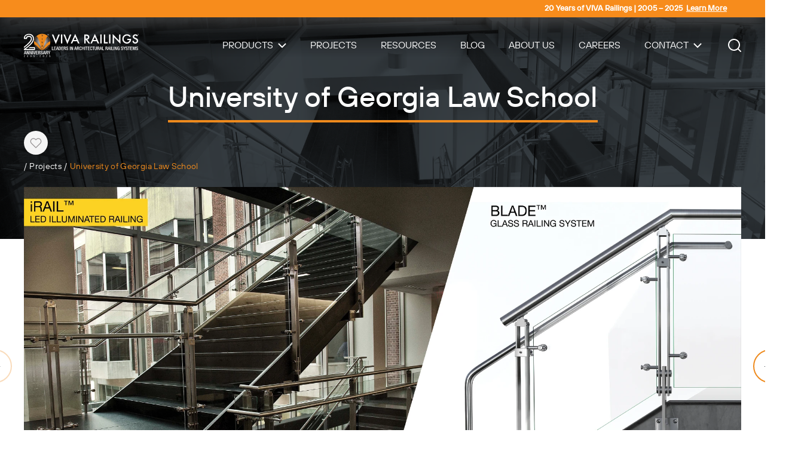

--- FILE ---
content_type: text/html; charset=UTF-8
request_url: https://vivarailings.com/projects/modern-glass-railing-system-georgia-law
body_size: 26235
content:
   
  <!DOCTYPE html>
    <html class="fonts-loaded" lang="en" prefix="og: http://ogp.me/ns# fb: http://ogp.me/ns/fb#">
    <head>
        <meta charset="utf-8">
<meta name="viewport" content="width=device-width,minimum-scale=1">
<meta name="csrf-token-name" content="CRAFT_CSRF_TOKEN" />
<meta name="csrf-token-value" content="muijb_B2BAGZ5G_lnufWESTrxN7BiGoqe_rSXHx5-S-UD42gHMwBF9m_mhWBP2BtoYwd1uedgWdyuJftos89aQHIsT8VM5FAzEG60k-vbnI=" />
                <link rel="dns-prefetch" href="//googletagmanager.com">
    <link rel="preconnect" href="//googletagmanager.com" crossorigin>
<link rel="preload" crossorigin="anonymous" href="https://vivarailings.com/dist/fonts/TTHovesRegular/font.woff2" as="font" type="font/woff2">
<link rel="preload" crossorigin="anonymous" href="https://vivarailings.com/dist/fonts/TTHovesMedium/font.woff2" as="font" type="font/woff2">
      
<!-- Meta Pixel Code -->
<script>
!function(f,b,e,v,n,t,s)
{if(f.fbq)return;n=f.fbq=function(){n.callMethod?
n.callMethod.apply(n,arguments):n.queue.push(arguments)};
if(!f._fbq)f._fbq=n;n.push=n;n.loaded=!0;n.version='2.0';
n.queue=[];t=b.createElement(e);t.async=!0;
t.src=v;s=b.getElementsByTagName(e)[0];
s.parentNode.insertBefore(t,s)}(window, document,'script',
'https://connect.facebook.net/en_US/fbevents.js');
fbq('init', '2859665670726887');
fbq('track', 'PageView');
</script>
<noscript><img height="1" width="1" style="display:none"
src="https://www.facebook.com/tr?id=2859665670726887&ev=PageView&noscript=1"
/></noscript>
<!-- End Meta Pixel Code -->


<script type="text/javascript">
_linkedin_partner_id = "7455756";
window._linkedin_data_partner_ids = window._linkedin_data_partner_ids || [];
window._linkedin_data_partner_ids.push(_linkedin_partner_id);
</script><script type="text/javascript">
(function(l) {
if (!l){window.lintrk = function(a,b){window.lintrk.q.push([a,b])};
window.lintrk.q=[]}
var s = document.getElementsByTagName("script")[0];
var b = document.createElement("script");
b.type = "text/javascript";b.async = true;
b.src = "https://snap.licdn.com/li.lms-analytics/insight.min.js";
s.parentNode.insertBefore(b, s);})(window.lintrk);
</script>
<noscript>
<img height="1" width="1" style="display:none;" alt="" src="https://px.ads.linkedin.com/collect/?pid=7455756&fmt=gif" />
</noscript>
                                 <script src="https://vivarailings.com/assets-viva/js/jquery.min.js"></script>                     <style>
                @font-face {
    font-family: "TTHoves";
    font-display: block;
    src: url('https://vivarailings.com/dist/fonts/TTHovesMedium/font.woff') format('woff');
    src: url('https://vivarailings.com/dist/fonts/TTHovesMedium/font.woff2') format('woff2');
    font-weight: 500;
    font-style: normal;
}

@font-face {
    font-family: "TTHoves";
    font-display: block;
    src: url('https://vivarailings.com/dist/fonts/TTHovesItalic/font.woff') format('woff');
    src: url('https://vivarailings.com/dist/fonts/TTHovesItalic/font.woff2') format('woff2');
    font-weight: 400;
    font-style: italic;
}

@font-face {
    font-family: "TTHoves";
    font-display: block;
    src: url('https://vivarailings.com/dist/fonts/TTHovesRegular/font.woff') format('woff');
    src: url('https://vivarailings.com/dist/fonts/TTHovesRegular/font.woff2') format('woff2');
    font-weight: 400;
    font-style: normal;
}    </style>
        <style>
        [v-cloak], [x-cloak], [x-cloak=''] {display: none !important;}
        #mobile-menu-nav:not( .mm-spn--navbar ) { display: none; }
    </style>
    <script type="module">!function(){const e=document.createElement("link").relList;if(!(e&&e.supports&&e.supports("modulepreload"))){for(const e of document.querySelectorAll('link[rel="modulepreload"]'))r(e);new MutationObserver((e=>{for(const o of e)if("childList"===o.type)for(const e of o.addedNodes)if("LINK"===e.tagName&&"modulepreload"===e.rel)r(e);else if(e.querySelectorAll)for(const o of e.querySelectorAll("link[rel=modulepreload]"))r(o)})).observe(document,{childList:!0,subtree:!0})}function r(e){if(e.ep)return;e.ep=!0;const r=function(e){const r={};return e.integrity&&(r.integrity=e.integrity),e.referrerpolicy&&(r.referrerPolicy=e.referrerpolicy),"use-credentials"===e.crossorigin?r.credentials="include":"anonymous"===e.crossorigin?r.credentials="omit":r.credentials="same-origin",r}(e);fetch(e.href,r)}}();</script>
<script type="module" src="https://vivarailings.com/dist/assets/app.4c26a960.js" crossorigin onload="e=new CustomEvent(&#039;vite-script-loaded&#039;, {detail:{path: &#039;../src/js/app.ts&#039;}});document.dispatchEvent(e);"></script>
<link href="https://vivarailings.com/dist/assets/app.d053d615.css" rel="stylesheet">
    <link rel="apple-touch-icon" sizes="180x180" href="/favicons/apple-touch-icon.png">
<link rel="icon" type="image/png" sizes="32x32" href="/favicons/favicon-32x32.png">
<link rel="icon" type="image/png" sizes="16x16" href="/favicons/favicon-16x16.png">
<link rel="manifest" href="/favicons/site.webmanifest">
<link rel="mask-icon" href="/favicons/safari-pinned-tab.svg" color="#373e43">
<link rel="shortcut icon" href="/favicons/favicon.ico">
<meta name="msapplication-TileColor" content="#373e43">
<meta name="msapplication-config" content="/favicons/browserconfig.xml">
<meta name="theme-color" content="#373e43"><title>University of Georgia Law School | VIVA Railings</title>
<script>if(navigator.userAgent.indexOf("Speed Insights") != -1) {
window.dataLayer = window.dataLayer || [];
function gtag(){dataLayer.push(arguments)};
gtag('js', new Date());
gtag('config', 'AW-753352959', {'send_page_view': true});
gtag('config', 'DC-1234567', {'send_page_view': true});
}</script>
<script>if(navigator.userAgent.indexOf("Speed Insights") == -1 && navigator.userAgent.indexOf("Chrome-Lighthouse") == -1) {
dataLayer = [];
(function(w,d,s,l,i){w[l]=w[l]||[];w[l].push({'gtm.start':
new Date().getTime(),event:'gtm.js'});var f=d.getElementsByTagName(s)[0],
j=d.createElement(s),dl=l!='dataLayer'?'&l='+l:'';j.async=true;j.src=
'https://www.googletagmanager.com/gtm.js?id='+i+dl;f.parentNode.insertBefore(j,f);
})(window,document,'script','dataLayer','GTM-5FVZ5HF');
}
</script><meta name="generator" content="SEOmatic">
<meta name="description" content="VIVA Railings is a leading metal railing company offering modular stainless steel and glass railing systems for commercial and architectural projects.">
<meta name="referrer" content="no-referrer-when-downgrade">
<meta name="robots" content="all">
<meta content="https://www.facebook.com/viva.railings.llc/" property="fb:profile_id">
<meta content="https://www.facebook.com/viva.railings.llc/" property="fb:app_id">
<meta content="en_US" property="og:locale">
<meta content="VIVA Railings" property="og:site_name">
<meta content="website" property="og:type">
<meta content="https://vivarailings.com/projects/modern-glass-railing-system-georgia-law" property="og:url">
<meta content="VIVA Railings | University of Georgia Law School" property="og:title">
<meta content="VIVA Railings is a leading metal railing company offering modular stainless steel and glass railing systems for commercial and architectural projects." property="og:description">
<meta content="https://viva-website.transforms.svdcdn.com/production/public/media/projects/2016-Projects/modern-glass-railing-system-georgia-law/LED-ILLUMINATED-RAILING-BLADE-GLASS-UNIV.-OF-GEORGIA-LAW-6-of-9.jpg?w=1200&amp;h=630&amp;q=82&amp;auto=format&amp;fit=crop&amp;dm=1763391555&amp;s=ca2226a7ac262336be27798914191efa" property="og:image">
<meta content="Stainless Steel Glass Railings" property="og:image:alt">
<meta content="https://vimeo.com/vivarailings" property="og:see_also">
<meta content="https://www.pinterest.com/vrailings/" property="og:see_also">
<meta content="https://www.instagram.com/viva.railings/" property="og:see_also">
<meta content="https://www.youtube.com/channel/UCdZN2LMPx5yi1oEx6QQt01w" property="og:see_also">
<meta content="https://www.linkedin.com/company/viva-railings-llc/" property="og:see_also">
<meta content="https://www.facebook.com/vivarailings" property="og:see_also">
<meta content="https://twitter.com/vivarailings" property="og:see_also">
<meta name="twitter:card" content="summary_large_image">
<meta name="twitter:site" content="@vivarailings">
<meta name="twitter:creator" content="@vivarailings">
<meta name="twitter:title" content="VIVA Railings | University of Georgia Law School">
<meta name="twitter:description" content="VIVA Railings is a leading metal railing company offering modular stainless steel and glass railing systems for commercial and architectural projects.">
<meta name="twitter:image" content="https://viva-website.transforms.svdcdn.com/production/public/media/projects/2016-Projects/modern-glass-railing-system-georgia-law/LED-ILLUMINATED-RAILING-BLADE-GLASS-UNIV.-OF-GEORGIA-LAW-6-of-9.jpg?w=1200&amp;h=630&amp;q=82&amp;auto=format&amp;fit=crop&amp;dm=1763391555&amp;s=ca2226a7ac262336be27798914191efa">
<meta name="twitter:image:alt" content="Stainless Steel Glass Railings">
<link href="https://vivarailings.com/projects/modern-glass-railing-system-georgia-law" rel="canonical">
<link href="https://vivarailings.com/" rel="home">
<link type="text/plain" href="https://vivarailings.com/humans.txt" rel="author">
<link href="https://vivarailings.com/cpresources/bd52636e/css/formie-theme.css?v=1751513851" rel="stylesheet">
<script>var projectSlidesData = [{"type":"image","productCollection":"BLADE","srcThumb":"data:image\/svg+xml;charset=utf-8,%3Csvg%20xmlns%3D%27http%3A%2F%2Fwww.w3.org%2F2000%2Fsvg%27%20width%3D%271%27%20height%3D%271%27%20style%3D%27background%3Atransparent%27%2F%3E","srcsetThumb":"https:\/\/viva-website.transforms.svdcdn.com\/production\/public\/media\/projects\/2016-Projects\/modern-glass-railing-system-georgia-law\/viva-railings-university-georgia-law-blade-glass-irail.jpg?w=160\u0026h=80\u0026q=90\u0026auto=format\u0026fit=max\u0026dm=1763391560\u0026s=82680e36c999988f4e0b262409746aa3 160w, https:\/\/viva-website.transforms.svdcdn.com\/production\/public\/media\/projects\/2016-Projects\/modern-glass-railing-system-georgia-law\/viva-railings-university-georgia-law-blade-glass-irail.jpg?w=320\u0026h=160\u0026q=90\u0026auto=format\u0026fit=max\u0026dm=1763391560\u0026s=bb5dbf211df09e8cc62453ce9e7da51a 320w","src":"data:image\/svg+xml;charset=utf-8,%3Csvg%20xmlns%3D%27http%3A%2F%2Fwww.w3.org%2F2000%2Fsvg%27%20width%3D%271%27%20height%3D%271%27%20style%3D%27background%3Atransparent%27%2F%3E","srcset":"https:\/\/viva-website.transforms.svdcdn.com\/production\/public\/media\/projects\/2016-Projects\/modern-glass-railing-system-georgia-law\/viva-railings-university-georgia-law-blade-glass-irail.jpg?w=800\u0026h=375\u0026q=90\u0026auto=format\u0026fit=max\u0026dm=1763391560\u0026s=d53dccf7ba9bf8c9ecca1cb24e9d4c8c 800w, https:\/\/viva-website.transforms.svdcdn.com\/production\/public\/media\/projects\/2016-Projects\/modern-glass-railing-system-georgia-law\/viva-railings-university-georgia-law-blade-glass-irail.jpg?w=2560\u0026h=1200\u0026q=90\u0026auto=format\u0026fit=max\u0026dm=1763391560\u0026s=4ab37cb3de418d6defa888f2765979bb 2000w","altText":"BLADE Glass Railing System"},{"type":"image","productCollection":"BLADE","srcThumb":"data:image\/svg+xml;charset=utf-8,%3Csvg%20xmlns%3D%27http%3A%2F%2Fwww.w3.org%2F2000%2Fsvg%27%20width%3D%271%27%20height%3D%271%27%20style%3D%27background%3Atransparent%27%2F%3E","srcsetThumb":"https:\/\/viva-website.transforms.svdcdn.com\/production\/public\/media\/projects\/2016-Projects\/modern-glass-railing-system-georgia-law\/LED-ILLUMINATED-RAILING-BLADE-GLASS-UNIV.-OF-GEORGIA-LAW-1-of-9.jpg?w=160\u0026h=80\u0026q=90\u0026auto=format\u0026fit=max\u0026dm=1763391553\u0026s=47c77b8d1f01d4c5cd3bf9a4235db0e5 160w, https:\/\/viva-website.transforms.svdcdn.com\/production\/public\/media\/projects\/2016-Projects\/modern-glass-railing-system-georgia-law\/LED-ILLUMINATED-RAILING-BLADE-GLASS-UNIV.-OF-GEORGIA-LAW-1-of-9.jpg?w=320\u0026h=160\u0026q=90\u0026auto=format\u0026fit=max\u0026dm=1763391553\u0026s=91d13045db67c55604a66a0520f71d70 320w","src":"data:image\/svg+xml;charset=utf-8,%3Csvg%20xmlns%3D%27http%3A%2F%2Fwww.w3.org%2F2000%2Fsvg%27%20width%3D%271%27%20height%3D%271%27%20style%3D%27background%3Atransparent%27%2F%3E","srcset":"https:\/\/viva-website.transforms.svdcdn.com\/production\/public\/media\/projects\/2016-Projects\/modern-glass-railing-system-georgia-law\/LED-ILLUMINATED-RAILING-BLADE-GLASS-UNIV.-OF-GEORGIA-LAW-1-of-9.jpg?w=800\u0026h=375\u0026q=90\u0026auto=format\u0026fit=max\u0026dm=1763391553\u0026s=1f3e50b74be530c01799bf1844690636 800w, https:\/\/viva-website.transforms.svdcdn.com\/production\/public\/media\/projects\/2016-Projects\/modern-glass-railing-system-georgia-law\/LED-ILLUMINATED-RAILING-BLADE-GLASS-UNIV.-OF-GEORGIA-LAW-1-of-9.jpg?w=2560\u0026h=1200\u0026q=90\u0026auto=format\u0026fit=max\u0026dm=1763391553\u0026s=d35a29b514a1b0f77192dd49935b4e0d 2000w","altText":"BLADE Glass Railing System"},{"type":"image","productCollection":"BLADE","srcThumb":"data:image\/svg+xml;charset=utf-8,%3Csvg%20xmlns%3D%27http%3A%2F%2Fwww.w3.org%2F2000%2Fsvg%27%20width%3D%271%27%20height%3D%271%27%20style%3D%27background%3Atransparent%27%2F%3E","srcsetThumb":"https:\/\/viva-website.transforms.svdcdn.com\/production\/public\/media\/projects\/2016-Projects\/modern-glass-railing-system-georgia-law\/LED-ILLUMINATED-RAILING-BLADE-GLASS-UNIV.-OF-GEORGIA-LAW-2-of-9.jpg?w=160\u0026h=80\u0026q=90\u0026auto=format\u0026fit=max\u0026dm=1763391553\u0026s=e99fad71e3259299517adac263ea1a7f 160w, https:\/\/viva-website.transforms.svdcdn.com\/production\/public\/media\/projects\/2016-Projects\/modern-glass-railing-system-georgia-law\/LED-ILLUMINATED-RAILING-BLADE-GLASS-UNIV.-OF-GEORGIA-LAW-2-of-9.jpg?w=320\u0026h=160\u0026q=90\u0026auto=format\u0026fit=max\u0026dm=1763391553\u0026s=85f075c35745ac4acd744ae84ae41013 320w","src":"data:image\/svg+xml;charset=utf-8,%3Csvg%20xmlns%3D%27http%3A%2F%2Fwww.w3.org%2F2000%2Fsvg%27%20width%3D%271%27%20height%3D%271%27%20style%3D%27background%3Atransparent%27%2F%3E","srcset":"https:\/\/viva-website.transforms.svdcdn.com\/production\/public\/media\/projects\/2016-Projects\/modern-glass-railing-system-georgia-law\/LED-ILLUMINATED-RAILING-BLADE-GLASS-UNIV.-OF-GEORGIA-LAW-2-of-9.jpg?w=800\u0026h=375\u0026q=90\u0026auto=format\u0026fit=max\u0026dm=1763391553\u0026s=9d5036141dbab79e4286df04afbd2848 800w, https:\/\/viva-website.transforms.svdcdn.com\/production\/public\/media\/projects\/2016-Projects\/modern-glass-railing-system-georgia-law\/LED-ILLUMINATED-RAILING-BLADE-GLASS-UNIV.-OF-GEORGIA-LAW-2-of-9.jpg?w=2560\u0026h=1200\u0026q=90\u0026auto=format\u0026fit=max\u0026dm=1763391553\u0026s=0747421efd4176758b3cc359c362200f 2000w","altText":"BLADE Glass Railing System"},{"type":"image","productCollection":"BLADE","srcThumb":"data:image\/svg+xml;charset=utf-8,%3Csvg%20xmlns%3D%27http%3A%2F%2Fwww.w3.org%2F2000%2Fsvg%27%20width%3D%271%27%20height%3D%271%27%20style%3D%27background%3Atransparent%27%2F%3E","srcsetThumb":"https:\/\/viva-website.transforms.svdcdn.com\/production\/public\/media\/projects\/2016-Projects\/modern-glass-railing-system-georgia-law\/LED-ILLUMINATED-RAILING-BLADE-GLASS-UNIV.-OF-GEORGIA-LAW-3-of-9.jpg?w=160\u0026h=80\u0026q=90\u0026auto=format\u0026fit=max\u0026dm=1763391553\u0026s=ee2fbf010e87048378d16e6169c259b8 160w, https:\/\/viva-website.transforms.svdcdn.com\/production\/public\/media\/projects\/2016-Projects\/modern-glass-railing-system-georgia-law\/LED-ILLUMINATED-RAILING-BLADE-GLASS-UNIV.-OF-GEORGIA-LAW-3-of-9.jpg?w=320\u0026h=160\u0026q=90\u0026auto=format\u0026fit=max\u0026dm=1763391553\u0026s=3db223b73cd1d4bcd2cdb5a097f83d4c 320w","src":"data:image\/svg+xml;charset=utf-8,%3Csvg%20xmlns%3D%27http%3A%2F%2Fwww.w3.org%2F2000%2Fsvg%27%20width%3D%271%27%20height%3D%271%27%20style%3D%27background%3Atransparent%27%2F%3E","srcset":"https:\/\/viva-website.transforms.svdcdn.com\/production\/public\/media\/projects\/2016-Projects\/modern-glass-railing-system-georgia-law\/LED-ILLUMINATED-RAILING-BLADE-GLASS-UNIV.-OF-GEORGIA-LAW-3-of-9.jpg?w=800\u0026h=375\u0026q=90\u0026auto=format\u0026fit=max\u0026dm=1763391553\u0026s=5c6191914129443b9391e233435c3b40 800w, https:\/\/viva-website.transforms.svdcdn.com\/production\/public\/media\/projects\/2016-Projects\/modern-glass-railing-system-georgia-law\/LED-ILLUMINATED-RAILING-BLADE-GLASS-UNIV.-OF-GEORGIA-LAW-3-of-9.jpg?w=2560\u0026h=1200\u0026q=90\u0026auto=format\u0026fit=max\u0026dm=1763391553\u0026s=12670456d3980a6d729466c2f41a8f71 2000w","altText":"BLADE Glass Railing System"},{"type":"image","productCollection":"BLADE","srcThumb":"data:image\/svg+xml;charset=utf-8,%3Csvg%20xmlns%3D%27http%3A%2F%2Fwww.w3.org%2F2000%2Fsvg%27%20width%3D%271%27%20height%3D%271%27%20style%3D%27background%3Atransparent%27%2F%3E","srcsetThumb":"https:\/\/viva-website.transforms.svdcdn.com\/production\/public\/media\/projects\/2016-Projects\/modern-glass-railing-system-georgia-law\/LED-ILLUMINATED-RAILING-BLADE-GLASS-UNIV.-OF-GEORGIA-LAW-4-of-9.jpg?w=160\u0026h=80\u0026q=90\u0026auto=format\u0026fit=max\u0026dm=1763391554\u0026s=50fffbc1a15f61dd5eab49c99d88ac8e 160w, https:\/\/viva-website.transforms.svdcdn.com\/production\/public\/media\/projects\/2016-Projects\/modern-glass-railing-system-georgia-law\/LED-ILLUMINATED-RAILING-BLADE-GLASS-UNIV.-OF-GEORGIA-LAW-4-of-9.jpg?w=320\u0026h=160\u0026q=90\u0026auto=format\u0026fit=max\u0026dm=1763391554\u0026s=0914065789e6e5b1e50235c0acf2c382 320w","src":"data:image\/svg+xml;charset=utf-8,%3Csvg%20xmlns%3D%27http%3A%2F%2Fwww.w3.org%2F2000%2Fsvg%27%20width%3D%271%27%20height%3D%271%27%20style%3D%27background%3Atransparent%27%2F%3E","srcset":"https:\/\/viva-website.transforms.svdcdn.com\/production\/public\/media\/projects\/2016-Projects\/modern-glass-railing-system-georgia-law\/LED-ILLUMINATED-RAILING-BLADE-GLASS-UNIV.-OF-GEORGIA-LAW-4-of-9.jpg?w=800\u0026h=375\u0026q=90\u0026auto=format\u0026fit=max\u0026dm=1763391554\u0026s=c6aa1788d8a36e1d57a34ae3e669e981 800w, https:\/\/viva-website.transforms.svdcdn.com\/production\/public\/media\/projects\/2016-Projects\/modern-glass-railing-system-georgia-law\/LED-ILLUMINATED-RAILING-BLADE-GLASS-UNIV.-OF-GEORGIA-LAW-4-of-9.jpg?w=2560\u0026h=1200\u0026q=90\u0026auto=format\u0026fit=max\u0026dm=1763391554\u0026s=096d022fe8a850e8e90f2df4c47e103e 2000w","altText":"BLADE Glass Railing System"},{"type":"image","productCollection":"BLADE","srcThumb":"data:image\/svg+xml;charset=utf-8,%3Csvg%20xmlns%3D%27http%3A%2F%2Fwww.w3.org%2F2000%2Fsvg%27%20width%3D%271%27%20height%3D%271%27%20style%3D%27background%3Atransparent%27%2F%3E","srcsetThumb":"https:\/\/viva-website.transforms.svdcdn.com\/production\/public\/media\/projects\/2016-Projects\/modern-glass-railing-system-georgia-law\/LED-ILLUMINATED-RAILING-BLADE-GLASS-UNIV.-OF-GEORGIA-LAW-5-of-9.jpg?w=160\u0026h=80\u0026q=90\u0026auto=format\u0026fit=max\u0026dm=1763391554\u0026s=8b411b55884db2e6da285322f9c7c1f2 160w, https:\/\/viva-website.transforms.svdcdn.com\/production\/public\/media\/projects\/2016-Projects\/modern-glass-railing-system-georgia-law\/LED-ILLUMINATED-RAILING-BLADE-GLASS-UNIV.-OF-GEORGIA-LAW-5-of-9.jpg?w=320\u0026h=160\u0026q=90\u0026auto=format\u0026fit=max\u0026dm=1763391554\u0026s=c687d75c76395d57db6fc6f18e075362 320w","src":"data:image\/svg+xml;charset=utf-8,%3Csvg%20xmlns%3D%27http%3A%2F%2Fwww.w3.org%2F2000%2Fsvg%27%20width%3D%271%27%20height%3D%271%27%20style%3D%27background%3Atransparent%27%2F%3E","srcset":"https:\/\/viva-website.transforms.svdcdn.com\/production\/public\/media\/projects\/2016-Projects\/modern-glass-railing-system-georgia-law\/LED-ILLUMINATED-RAILING-BLADE-GLASS-UNIV.-OF-GEORGIA-LAW-5-of-9.jpg?w=800\u0026h=375\u0026q=90\u0026auto=format\u0026fit=max\u0026dm=1763391554\u0026s=7236e504f2c5bfed7712d3faf543fdfb 800w, https:\/\/viva-website.transforms.svdcdn.com\/production\/public\/media\/projects\/2016-Projects\/modern-glass-railing-system-georgia-law\/LED-ILLUMINATED-RAILING-BLADE-GLASS-UNIV.-OF-GEORGIA-LAW-5-of-9.jpg?w=2560\u0026h=1200\u0026q=90\u0026auto=format\u0026fit=max\u0026dm=1763391554\u0026s=c9ce6c1b3db9af414372c9ba45b499a6 2000w","altText":"BLADE Glass Railing System"},{"type":"image","productCollection":"BLADE","srcThumb":"data:image\/svg+xml;charset=utf-8,%3Csvg%20xmlns%3D%27http%3A%2F%2Fwww.w3.org%2F2000%2Fsvg%27%20width%3D%271%27%20height%3D%271%27%20style%3D%27background%3Atransparent%27%2F%3E","srcsetThumb":"https:\/\/viva-website.transforms.svdcdn.com\/production\/public\/media\/projects\/2016-Projects\/modern-glass-railing-system-georgia-law\/LED-ILLUMINATED-RAILING-BLADE-GLASS-UNIV.-OF-GEORGIA-LAW-6-of-9.jpg?w=160\u0026h=80\u0026q=90\u0026auto=format\u0026fit=max\u0026dm=1763391555\u0026s=ef28ee3fa582ec9fce41b0506824b604 160w, https:\/\/viva-website.transforms.svdcdn.com\/production\/public\/media\/projects\/2016-Projects\/modern-glass-railing-system-georgia-law\/LED-ILLUMINATED-RAILING-BLADE-GLASS-UNIV.-OF-GEORGIA-LAW-6-of-9.jpg?w=320\u0026h=160\u0026q=90\u0026auto=format\u0026fit=max\u0026dm=1763391555\u0026s=ecaf0c4f51f5294d09824b0c68b25906 320w","src":"data:image\/svg+xml;charset=utf-8,%3Csvg%20xmlns%3D%27http%3A%2F%2Fwww.w3.org%2F2000%2Fsvg%27%20width%3D%271%27%20height%3D%271%27%20style%3D%27background%3Atransparent%27%2F%3E","srcset":"https:\/\/viva-website.transforms.svdcdn.com\/production\/public\/media\/projects\/2016-Projects\/modern-glass-railing-system-georgia-law\/LED-ILLUMINATED-RAILING-BLADE-GLASS-UNIV.-OF-GEORGIA-LAW-6-of-9.jpg?w=800\u0026h=375\u0026q=90\u0026auto=format\u0026fit=max\u0026dm=1763391555\u0026s=b20476c505ae9f7c6b462ff56e5d6058 800w, https:\/\/viva-website.transforms.svdcdn.com\/production\/public\/media\/projects\/2016-Projects\/modern-glass-railing-system-georgia-law\/LED-ILLUMINATED-RAILING-BLADE-GLASS-UNIV.-OF-GEORGIA-LAW-6-of-9.jpg?w=2560\u0026h=1200\u0026q=90\u0026auto=format\u0026fit=max\u0026dm=1763391555\u0026s=46fc79f1ba04c13cbeb4775f482b7e24 2000w","altText":"BLADE Glass Railing System"},{"type":"image","productCollection":"BLADE","srcThumb":"data:image\/svg+xml;charset=utf-8,%3Csvg%20xmlns%3D%27http%3A%2F%2Fwww.w3.org%2F2000%2Fsvg%27%20width%3D%271%27%20height%3D%271%27%20style%3D%27background%3Atransparent%27%2F%3E","srcsetThumb":"https:\/\/viva-website.transforms.svdcdn.com\/production\/public\/media\/projects\/2016-Projects\/modern-glass-railing-system-georgia-law\/LED-ILLUMINATED-RAILING-BLADE-GLASS-UNIV.-OF-GEORGIA-LAW-7-of-9.jpg?w=160\u0026h=80\u0026q=90\u0026auto=format\u0026fit=max\u0026dm=1763391556\u0026s=77e47f473f267839ce455ee9d3657ab9 160w, https:\/\/viva-website.transforms.svdcdn.com\/production\/public\/media\/projects\/2016-Projects\/modern-glass-railing-system-georgia-law\/LED-ILLUMINATED-RAILING-BLADE-GLASS-UNIV.-OF-GEORGIA-LAW-7-of-9.jpg?w=320\u0026h=160\u0026q=90\u0026auto=format\u0026fit=max\u0026dm=1763391556\u0026s=944f355885cb22159cc176492164cd77 320w","src":"data:image\/svg+xml;charset=utf-8,%3Csvg%20xmlns%3D%27http%3A%2F%2Fwww.w3.org%2F2000%2Fsvg%27%20width%3D%271%27%20height%3D%271%27%20style%3D%27background%3Atransparent%27%2F%3E","srcset":"https:\/\/viva-website.transforms.svdcdn.com\/production\/public\/media\/projects\/2016-Projects\/modern-glass-railing-system-georgia-law\/LED-ILLUMINATED-RAILING-BLADE-GLASS-UNIV.-OF-GEORGIA-LAW-7-of-9.jpg?w=800\u0026h=375\u0026q=90\u0026auto=format\u0026fit=max\u0026dm=1763391556\u0026s=0394e891048e03a52d392e5c4fe88d96 800w, https:\/\/viva-website.transforms.svdcdn.com\/production\/public\/media\/projects\/2016-Projects\/modern-glass-railing-system-georgia-law\/LED-ILLUMINATED-RAILING-BLADE-GLASS-UNIV.-OF-GEORGIA-LAW-7-of-9.jpg?w=2560\u0026h=1200\u0026q=90\u0026auto=format\u0026fit=max\u0026dm=1763391556\u0026s=d73cfbf1470f781c304989d0ebfa560f 2000w","altText":"BLADE Glass Railing System"},{"type":"image","productCollection":"BLADE","srcThumb":"data:image\/svg+xml;charset=utf-8,%3Csvg%20xmlns%3D%27http%3A%2F%2Fwww.w3.org%2F2000%2Fsvg%27%20width%3D%271%27%20height%3D%271%27%20style%3D%27background%3Atransparent%27%2F%3E","srcsetThumb":"https:\/\/viva-website.transforms.svdcdn.com\/production\/public\/media\/projects\/2016-Projects\/modern-glass-railing-system-georgia-law\/LED-ILLUMINATED-RAILING-BLADE-GLASS-UNIV.-OF-GEORGIA-LAW-8-of-9.jpg?w=160\u0026h=80\u0026q=90\u0026auto=format\u0026fit=max\u0026dm=1763391556\u0026s=03f66dcdcd4fc96bbfe284a267872fb6 160w, https:\/\/viva-website.transforms.svdcdn.com\/production\/public\/media\/projects\/2016-Projects\/modern-glass-railing-system-georgia-law\/LED-ILLUMINATED-RAILING-BLADE-GLASS-UNIV.-OF-GEORGIA-LAW-8-of-9.jpg?w=320\u0026h=160\u0026q=90\u0026auto=format\u0026fit=max\u0026dm=1763391556\u0026s=ee59a91162b63d37072dfb07cf688e16 320w","src":"data:image\/svg+xml;charset=utf-8,%3Csvg%20xmlns%3D%27http%3A%2F%2Fwww.w3.org%2F2000%2Fsvg%27%20width%3D%271%27%20height%3D%271%27%20style%3D%27background%3Atransparent%27%2F%3E","srcset":"https:\/\/viva-website.transforms.svdcdn.com\/production\/public\/media\/projects\/2016-Projects\/modern-glass-railing-system-georgia-law\/LED-ILLUMINATED-RAILING-BLADE-GLASS-UNIV.-OF-GEORGIA-LAW-8-of-9.jpg?w=800\u0026h=375\u0026q=90\u0026auto=format\u0026fit=max\u0026dm=1763391556\u0026s=7163f9eac744a52ad9139132e5569479 800w, https:\/\/viva-website.transforms.svdcdn.com\/production\/public\/media\/projects\/2016-Projects\/modern-glass-railing-system-georgia-law\/LED-ILLUMINATED-RAILING-BLADE-GLASS-UNIV.-OF-GEORGIA-LAW-8-of-9.jpg?w=2560\u0026h=1200\u0026q=90\u0026auto=format\u0026fit=max\u0026dm=1763391556\u0026s=ba4352f943cde03e1c8b1ea038744447 2000w","altText":"BLADE Glass Railing System"},{"type":"image","productCollection":"BLADE","srcThumb":"data:image\/svg+xml;charset=utf-8,%3Csvg%20xmlns%3D%27http%3A%2F%2Fwww.w3.org%2F2000%2Fsvg%27%20width%3D%271%27%20height%3D%271%27%20style%3D%27background%3Atransparent%27%2F%3E","srcsetThumb":"https:\/\/viva-website.transforms.svdcdn.com\/production\/public\/media\/projects\/2016-Projects\/modern-glass-railing-system-georgia-law\/LED-ILLUMINATED-RAILING-BLADE-GLASS-UNIV.-OF-GEORGIA-LAW-9-of-9.jpg?w=160\u0026h=80\u0026q=90\u0026auto=format\u0026fit=max\u0026dm=1763391557\u0026s=ce44b4f2a76858f51cba2513be9ca67d 160w, https:\/\/viva-website.transforms.svdcdn.com\/production\/public\/media\/projects\/2016-Projects\/modern-glass-railing-system-georgia-law\/LED-ILLUMINATED-RAILING-BLADE-GLASS-UNIV.-OF-GEORGIA-LAW-9-of-9.jpg?w=320\u0026h=160\u0026q=90\u0026auto=format\u0026fit=max\u0026dm=1763391557\u0026s=def8a11627574bf91b17038657fb5ebd 320w","src":"data:image\/svg+xml;charset=utf-8,%3Csvg%20xmlns%3D%27http%3A%2F%2Fwww.w3.org%2F2000%2Fsvg%27%20width%3D%271%27%20height%3D%271%27%20style%3D%27background%3Atransparent%27%2F%3E","srcset":"https:\/\/viva-website.transforms.svdcdn.com\/production\/public\/media\/projects\/2016-Projects\/modern-glass-railing-system-georgia-law\/LED-ILLUMINATED-RAILING-BLADE-GLASS-UNIV.-OF-GEORGIA-LAW-9-of-9.jpg?w=800\u0026h=375\u0026q=90\u0026auto=format\u0026fit=max\u0026dm=1763391557\u0026s=1f5044b4d3e336f22aed7f685ba4d864 800w, https:\/\/viva-website.transforms.svdcdn.com\/production\/public\/media\/projects\/2016-Projects\/modern-glass-railing-system-georgia-law\/LED-ILLUMINATED-RAILING-BLADE-GLASS-UNIV.-OF-GEORGIA-LAW-9-of-9.jpg?w=2560\u0026h=1200\u0026q=90\u0026auto=format\u0026fit=max\u0026dm=1763391557\u0026s=43848af029f7c860ada913738f320ed9 2000w","altText":"BLADE Glass Railing System"}];</script></head>
    <body><script async src="https://www.googletagmanager.com/gtag/js?id=AW-753352959"></script>

<noscript><iframe src="https://www.googletagmanager.com/ns.html?id=GTM-5FVZ5HF"
height="0" width="0" style="display:none;visibility:hidden"></iframe></noscript>

            <div x-data="{wishlistItems: [], toggleWishlistItem(elementId) {
                if (this.wishlistItems.includes(elementId)) {
                    this.wishlistItems = this.wishlistItems.filter((e) => e !== elementId);
                } else {
                    this.wishlistItems.push(elementId)
                }
            }
}"
    ><!-- Header --><section><div class="main_header"><p> 20 Years of VIVA Railings | <strong>2005 – 2025  </strong><a href="https://vivarailings.com/blog/20-years-of-viva-railings"><strong>Learn More</strong></a></p></div></section><style>
  .main_header {
  height: auto;
  background-color: #F78C1C;
  color: white;
  display: flex;
  align-items: center;
  justify-content: flex-end;
  font-weight: bold;
  position: relative;
  z-index: 9999;
  font-size: 13px;
  padding: 5px 5%;
}
.main_header a {
  text-decoration: underline;
}
.header__innerwrap {
    padding-top: 3rem;
}
.header.headroom--not-top .header__innerwrap {
    --tw-translate-y: -2.25rem;
}
.main_header {
    box-shadow: rgb(255 255 255 / 28%) 0px 7px 29px 0px;
}
</style><div x-data="{ searchHeaderFormOpen: false }" x-ref="rootHeader"><!-- Mobile Menu Nav --><nav id="mobile-menu-nav" class="lg:hidden shadow mobile-nav"><ul><li><a  href="https://vivarailings.com/products">Products</a><ul><li><a  href="https://vivarailings.com/products">Products</a></li><li><a  href="https://vivarailings.com/metal-infill-options">Metal Infill</a></li><li><a  href="https://vivarailings.com/glass-options">Glass Options</a></li></ul></li><li><a  href="https://vivarailings.com/projects">Projects</a></li><li><a  href="https://vivarailings.com/resources">Resources</a></li><li><a  href="https://vivarailings.com/blog">Blog</a></li><li><a  href="https://vivarailings.com/about-us">About Us</a></li><li><a  href="https://vivarailings.com/account/login">Login / My VIVA</a></li><li><a  href="https://vivarailings.com/account/register">Register</a></li><li><a  href="https://vivarailings.com/careers">Careers</a></li><li><a  href="https://vivarailings.com/contact-us">General Inquiries</a></li><li><a  href="https://vivarailings.com/contact-us/sales">Sales Team</a></li><li><a  href="https://vivarailings.com/contact-us/request-a-quote">Request a Quote</a></li></ul></nav><!-- End Mobile Menu Nav --><div class="relative z-40"><header class="fixed left-0 top-0 transform transition-all w-full header" :class="searchHeaderFormOpen ? 'header--searchactive' : 'header--searchinactive'"><div class="px-5 relative header__innerwrap"><div class="max-w-container mx-auto relative z-10"><div class="relative z-20"><div class="flex transition-all header__second-bar"><div class="mx-auto w-full"><div class="flex space-x-5 xl:space-x-11 h-full"><div class="flex-none flex items-center"><div class="max-w-48 max-h-14 w-24 sm:w-48 h-14 relative header__logo"><a href="https://vivarailings.com/"><img src="/assets-viva/img/VIVA-RAILINGS-20TH-ANNIVERSARY-LOGO.svg" class="hidden sm:inline absolute left-0 inset-y-0 my-auto h-full lazyload lazyload-fade" width="250" height="56" loading="lazy" alt="VIVA Logo" /><img src="https://vivarailings.com/dist/svg/viva-logo-mobile.svg"
                                                    class="sm:hidden object-contain lazyload lazyload-fade" width="48"
                                                    height="44" loading="lazy"
                                                    alt=""/></a></div></div><div class="flex-auto flex justify-end"><div class="hidden lg:flex flex-col justify-center"><nav role="presentation" aria-label="Main Navigation" class="main-nav"
                                                 data-main-nav><ul class="main-nav__lists"><li x-data="{ isOpen: false, mouseOver: false }"
                                                            class="main-nav__item main-nav__item--haschild"><a
                                                                     href="https://vivarailings.com/products"
                                                                    @keyup.enter="isOpen = true"
                                                                    :aria-expanded="isOpen || mouseOver ? true : false"
                                                                    aria-haspopup="true"
                                                                                                                                            @keyup.escape="isOpen = false"
                                                                        @click.away="isOpen = false, mouseOver = false"
                                                                                                                                        @mouseenter="mouseOver = true"
                                                                    @mouseleave="mouseOver = false"
                                                                    :class="isOpen || mouseOver ? 'main-nav__itemlink main-nav__itemlink--mouseover' : 'main-nav__itemlink'"
                                                                    >Products</a><button
                                                                        @keyup.escape="isOpen = false"
                                                                        @keyup.enter="isOpen = true"
                                                                        @click.away="isOpen = false, mouseOver = false"
                                                                        @mouseenter="mouseOver = true"
                                                                        @mouseleave="mouseOver = false"
                                                                        :aria-expanded="isOpen || mouseOver ? true : false"
                                                                        type="button"
                                                                        class="main-nav__caret"
                                                                        ><svg class="fill-current" width="14" height="9" viewBox="0 0 14 9" xmlns="http://www.w3.org/2000/svg"><path d="M251.293 26.293 252.707 27.707 246 34.414 239.293 27.707 240.707 26.293 246 31.585z" transform="translate(-239.000000, -26.000000)" fill="currentColor" fill-rule="nonzero"/></svg></button><!-- First Level Submenu --><ul x-cloak x-show="isOpen || mouseOver" @mouseenter="mouseOver = true" @mouseleave="mouseOver = false" x-transition x-clock
                                                                        class="w-full absolute top-full bg-secondary min-w-60 divide-y divide-tertiary divide-opacity-80 shadow-one"><li
                                                                                                                                                                        class=""><a
                                                                                         class="h-12 flex items-center py-3 px-3 space-x-3 hover:bg-secondary-dark group" href="https://vivarailings.com/products"
                                                                                                                                                                        ><span class="flex-1 ">Products</span></a></li><li
                                                                                                                                                                        class=""><a
                                                                                         class="h-12 flex items-center py-3 px-3 space-x-3 hover:bg-secondary-dark group" href="https://vivarailings.com/metal-infill-options"
                                                                                                                                                                        ><span class="flex-1 ">Metal Infill</span></a></li><li
                                                                                                                                                                        class=""><a
                                                                                         class="h-12 flex items-center py-3 px-3 space-x-3 hover:bg-secondary-dark group" href="https://vivarailings.com/glass-options"
                                                                                                                                                                        ><span class="flex-1 ">Glass Options</span></a></li></ul></li><li x-data="{ isOpen: false, mouseOver: false }"
                                                            class="main-nav__item "><a
                                                                     href="https://vivarailings.com/projects"
                                                                    @keyup.enter="isOpen = true"
                                                                    :aria-expanded="isOpen || mouseOver ? true : false"
                                                                    aria-haspopup="true"
                                                                                                                                        @mouseenter="mouseOver = true"
                                                                    @mouseleave="mouseOver = false"
                                                                    :class="isOpen || mouseOver ? 'main-nav__itemlink main-nav__itemlink--mouseover' : 'main-nav__itemlink'"
                                                                    >Projects</a></li><li x-data="{ isOpen: false, mouseOver: false }"
                                                            class="main-nav__item "><a
                                                                     href="https://vivarailings.com/resources"
                                                                    @keyup.enter="isOpen = true"
                                                                    :aria-expanded="isOpen || mouseOver ? true : false"
                                                                    aria-haspopup="true"
                                                                                                                                        @mouseenter="mouseOver = true"
                                                                    @mouseleave="mouseOver = false"
                                                                    :class="isOpen || mouseOver ? 'main-nav__itemlink main-nav__itemlink--mouseover' : 'main-nav__itemlink'"
                                                                    >Resources</a></li><li x-data="{ isOpen: false, mouseOver: false }"
                                                            class="main-nav__item "><a
                                                                     href="https://vivarailings.com/blog"
                                                                    @keyup.enter="isOpen = true"
                                                                    :aria-expanded="isOpen || mouseOver ? true : false"
                                                                    aria-haspopup="true"
                                                                                                                                        @mouseenter="mouseOver = true"
                                                                    @mouseleave="mouseOver = false"
                                                                    :class="isOpen || mouseOver ? 'main-nav__itemlink main-nav__itemlink--mouseover' : 'main-nav__itemlink'"
                                                                    >Blog</a></li><li x-data="{ isOpen: false, mouseOver: false }"
                                                            class="main-nav__item "><a
                                                                     href="https://vivarailings.com/about-us"
                                                                    @keyup.enter="isOpen = true"
                                                                    :aria-expanded="isOpen || mouseOver ? true : false"
                                                                    aria-haspopup="true"
                                                                                                                                        @mouseenter="mouseOver = true"
                                                                    @mouseleave="mouseOver = false"
                                                                    :class="isOpen || mouseOver ? 'main-nav__itemlink main-nav__itemlink--mouseover' : 'main-nav__itemlink'"
                                                                    >About Us</a></li><li x-data="{ isOpen: false, mouseOver: false }"
                                                            class="main-nav__item "><a
                                                                     href="https://vivarailings.com/careers"
                                                                    @keyup.enter="isOpen = true"
                                                                    :aria-expanded="isOpen || mouseOver ? true : false"
                                                                    aria-haspopup="true"
                                                                                                                                        @mouseenter="mouseOver = true"
                                                                    @mouseleave="mouseOver = false"
                                                                    :class="isOpen || mouseOver ? 'main-nav__itemlink main-nav__itemlink--mouseover' : 'main-nav__itemlink'"
                                                                    >Careers</a></li><li x-data="{ isOpen: false, mouseOver: false }"
                                                            class="main-nav__item main-nav__item--haschild"><a
                                                                     href="https://vivarailings.com/contact-us"
                                                                    @keyup.enter="isOpen = true"
                                                                    :aria-expanded="isOpen || mouseOver ? true : false"
                                                                    aria-haspopup="true"
                                                                                                                                            @keyup.escape="isOpen = false"
                                                                        @click.away="isOpen = false, mouseOver = false"
                                                                                                                                        @mouseenter="mouseOver = true"
                                                                    @mouseleave="mouseOver = false"
                                                                    :class="isOpen || mouseOver ? 'main-nav__itemlink main-nav__itemlink--mouseover' : 'main-nav__itemlink'"
                                                                    >Contact</a><button
                                                                        @keyup.escape="isOpen = false"
                                                                        @keyup.enter="isOpen = true"
                                                                        @click.away="isOpen = false, mouseOver = false"
                                                                        @mouseenter="mouseOver = true"
                                                                        @mouseleave="mouseOver = false"
                                                                        :aria-expanded="isOpen || mouseOver ? true : false"
                                                                        type="button"
                                                                        class="main-nav__caret"
                                                                        ><svg class="fill-current" width="14" height="9" viewBox="0 0 14 9" xmlns="http://www.w3.org/2000/svg"><path d="M251.293 26.293 252.707 27.707 246 34.414 239.293 27.707 240.707 26.293 246 31.585z" transform="translate(-239.000000, -26.000000)" fill="currentColor" fill-rule="nonzero"/></svg></button><!-- First Level Submenu --><ul x-cloak x-show="isOpen || mouseOver" @mouseenter="mouseOver = true" @mouseleave="mouseOver = false" x-transition x-clock
                                                                        class="w-full absolute top-full bg-secondary min-w-60 divide-y divide-tertiary divide-opacity-80 shadow-one"><li
                                                                                                                                                                        class=""><a
                                                                                         class="h-12 flex items-center py-3 px-3 space-x-3 hover:bg-secondary-dark group" href="https://vivarailings.com/contact-us"
                                                                                                                                                                        ><span class="flex-1 ">General</span></a></li><li
                                                                                                                                                                        class=""><a
                                                                                         class="h-12 flex items-center py-3 px-3 space-x-3 hover:bg-secondary-dark group" href="https://vivarailings.com/contact-us/sales"
                                                                                                                                                                        ><span class="flex-1 ">Sales Team</span></a></li><li
                                                                                                                                                                        class=""><a
                                                                                         class="h-12 flex items-center py-3 px-3 space-x-3 hover:bg-secondary-dark group" href="https://vivarailings.com/contact-us/request-a-quote"
                                                                                                                                                                        ><span class="flex-1 ">Request a Quote</span></a></li></ul></li></ul></nav></div></div><div class="flex-none ml-5"><div class="h-full flex justify-end relative space-x-5 xl:space-x-10"><div class="flex items-center"><button type="button"
                                                        class="cursor-pointer flex items-center justify-center header__search-trigger"
                                                        :aria-expanded="searchHeaderFormOpen ? true : false"
                                                        @click.away="searchHeaderFormOpen = false"
                                                        @click="
                                                        searchHeaderFormOpen = !searchHeaderFormOpen;
                                                        $nextTick(() => { $refs.headerSearchInput.focus() });"><span class="sr-only">Search Icon</span><svg class="fill-current" width="22"
                                                         height="22" viewBox="0 0 22 22"
                                                         xmlns="http://www.w3.org/2000/svg"><path d="M306.3287,52.743 C304.6048,54.1536 302.4013,55 300,55 C294.47715,55 290,50.5228 290,45 C290,39.47715 294.47715,35 300,35 C305.5228,35 310,39.47715 310,45 C310,47.4013 309.1536,49.6049 307.7429,51.3288 L311.7071,55.2929 C312.0976,55.6834 312.0976,56.3166 311.7071,56.7071 C311.3165,57.0976 310.6834,57.0976 310.2928,56.7071 L306.3287,52.743 Z M308,45 C308,49.4183 304.4183,53 300,53 C295.58172,53 292,49.4183 292,45 C292,40.58172 295.58172,37 300,37 C304.4183,37 308,40.58172 308,45 Z"
                                                              transform="translate(-290.000000, -35.000000)"
                                                              fill="currentColor" fill-rule="evenodd"/></svg></button><div class="header__search" @keyup.escape="searchHeaderFormOpen = false" ><div><div class="container mx-auto w-full"><form action="https://vivarailings.com/search" method="get"><div class=""><div class="flex items-center flex-1 border-b border-white text-white"><input name="query" type="text"
                                                                                aria-label="Search"
                                                                                id="header-search-input"
                                                                                x-ref="headerSearchInput"
                                                                                @click.stop
                                                                                placeholder="Search"
                                                                                class="focus:outline-none focus:ring-transparent w-full pr-8 pl-2 h-full bg-transparent border-0 placeholder-white text-white outline-none transition-all"/><button type="button" class="transition-all duration-500"><span class="sr-only">Search Close</span><svg class="fill-current" @click="searchHeaderFormOpen = false" width="16" height="16" viewBox="0 0 16 16" xmlns="http://www.w3.org/2000/svg"><path d="M1308.50503,116.505025 L1309.49497,117.494975 L1302.98903,124.000025 L1309.49497,130.505025 L1308.50503,131.494975 L1302.00003,124.989025 L1295.49497,131.494975 L1294.50503,130.505025 L1301.01003,123.999025 L1294.50503,117.494975 L1295.49497,116.505025 L1301.99903,123.010025 L1308.50503,116.505025 Z" transform="translate(-1294.000000, -116.000000)" fill="currentColor" fill-rule="nonzero"/></svg></button></div></div></form></div></div></div></div><div class="xl:absolute hidden lg:flex items-center inset-y-0 left-full"><div class="relative"
                                                     x-data="{ isOpen: false, mouseOver: false }"
                                                     @keyup.escape="isOpen = false"
                                                     @click.away="isOpen = false, mouseOver = false"
                                                     @mouseenter="mouseOver = true"
                                                     @mouseleave="mouseOver = false"><button type="button"
                                                            class="xl:py-3.5 uppercase leading-none transition flex items-center hover:text-tertiary-light after:absolute after:transition-all after:transform after:origin-left after:border-b-4 after:w-full after:bottom-0 after:border-primary after:scale-x-100"
                                                            @keyup.enter="isOpen = true"
                                                            :aria-expanded="isOpen || mouseOver ? true : false"
                                                            aria-haspopup="true"
                                                            :class="isOpen || mouseOver? 'after:border-primary after:scale-x-100' : 'after:border-transparent'"><span class="sr-only">User Account</span><svg width="51" height="52" viewBox="0 0 51 52"
                                                             xmlns="http://www.w3.org/2000/svg"><g transform="translate(-1346.000000, -42.000000) translate(130.000000, 42.500000) translate(1216.000000, 0.000000)"
                                                               fill="none" fill-rule="evenodd"><rect fill="currentColor" width="51" height="51" rx="25.5"/><path d="M14,14 C11.790861,14 10,12.209139 10,10 C10,7.790861 11.790861,6 14,6 C16.209139,6 18,7.790861 18,10 C18,12.209139 16.209139,14 14,14 Z M14,16 C16.67,16 22,17.34 22,20 L22,21 C22,21.55 21.55,22 21,22 L7,22 C6.45,22 6,21.55 6,21 L6,20 C6,17.34 11.33,16 14,16 Z"
                                                                      transform="translate(12.000000, 12.000000)"
                                                                      fill="#BCBCBC"/></g></svg></button><ul x-cloak x-show="isOpen || mouseOver" x-transition
                                                        class="w-full absolute top-full bg-secondary min-w-60 divide-y divide-white divide-opacity-80 shadow-one right-0 text-white"><li><a href="https://vivarailings.com/account/login"
                                                                   class="h-12 flex items-center py-3 px-3 space-x-3 hover:bg-secondary-dark group"><span
                                                                            class="flex-1">Login/MyVIVA</span></a></li><li><a href="https://vivarailings.com/account/register"
                                                                   class="h-12 flex items-center py-3 px-3 space-x-3 hover:bg-secondary-dark group"><span
                                                                            class="flex-1">Register</span></a></li></ul></div></div><div class="lg:hidden"><div class="flex items-center h-full"><button type="button"
                                                            class="relative block w-6 h-6 lg:hidden ham-trigger"
                                                            data-hamburger data-mobile-menu-trigger title="click"><div class="header__ham"><svg class="fill-current" height="14" viewBox="0 0 24 14" width="24" xmlns="http://www.w3.org/2000/svg"><path d="m1 0h22a1 1 0 1 1 0 2h-22a1 1 0 1 1 0-2zm0 6h22a1 1 0 1 1 0 2h-22a1 1 0 1 1 0-2zm0 6h22a1 1 0 1 1 0 2h-22a1 1 0 1 1 0-2z" fill-rule="evenodd"/></svg></div><div class="absolute inset-0 m-auto transition w-5 h-5 opacity-0 invisible  ham-trigger__ham-close"><svg class="fill-current" height="18" width="18"
                                                                 xmlns="http://www.w3.org/2000/svg"><path d="m9 7.7525 7.4802-7.4913c.3436-.3442.9054-.3488 1.2547-.0102a.8649.8649 0 0 1 .0835 1.1533l-.0731.083-7.5005 7.5127 7.5005 7.5127a.8648.8648 0 0 1 .0641 1.1546l-.0745.0817c-.3224.3125-.8259.3327-1.1717.0632l-.083-.0734-7.4802-7.4922-7.4802 7.4922c-.3172.3178-.8203.346-1.1706.0823l-.0841-.072a.8649.8649 0 0 1 -.0835-1.1534l.0731-.083 7.4996-7.5127-7.4996-7.5127a.8648.8648 0 0 1 -.0641-1.1546l.0744-.0817c.3224-.3125.8259-.3327 1.1717-.0632l.083.0734 7.4803 7.4913 7.4802-7.4913z"/></svg></div></button></div></div></div></div></div></div></div></div></div></div><div class="header__shadow"></div></header></div></div><!-- End Header --><div class="generic-hero"><div class="generic-hero__innerwrap generic-hero__innerwrap--has-offset"><!-- Background Main --><figure class="generic-hero__figure-main-bg"><img
                        class="lazyload lazyload-fade generic-hero__main-bg"
                        src="https://viva-website.transforms.svdcdn.com/production/public/media/projects/2016-Projects/modern-glass-railing-system-georgia-law/LED-ILLUMINATED-RAILING-BLADE-GLASS-UNIV.-OF-GEORGIA-LAW-6-of-9.jpg?w=2000&amp;h=1000&amp;auto=compress%2Cformat&amp;fit=crop&amp;dm=1763391555&amp;s=1842bec35e72e491cbf72520af54032f"
                        loading="lazy"
                        alt="BLADE Glass Railing System"
                /></figure><!-- Background Main --><div class="px-5 relative"><div class="max-w-container mx-auto"><div class="w-full mx-auto relative"><!-- Content --><div class="generic-hero__content"><div class="generic-hero__copywrap generic-hero__copywrap--centered"><h1 class="generic-hero__primarytext">University of Georgia Law School</h1></div><div class="flex-shrink"><div class="mb-3"><div id="component-mklubl" class="sprig-component" data-hx-target="this" data-hx-include="this" data-hx-trigger="refresh" data-hx-get="https://vivarailings.com/index.php/actions/sprig-core/components/render" data-hx-vals="{&quot;sprig:config&quot;:&quot;cc98f7290b21455e93a7c14c5b25af5e6fd76d27fc8c1915278258201facb44e{\u0022id\u0022:\u0022component-mklubl\u0022,\u0022siteId\u0022:1,\u0022template\u0022:\u0022_sprig\\\/heart.twig\u0022,\u0022variables\u0022:{\u0022elementId\u0022:7334,\u0022isStatic\u0022:true}}&quot;}"><a class="heart heart--static" href="https://vivarailings.com/account/login"><span class="sr-only">Heart</span><svg class="pointer-events-none" width="20" height="17" viewBox="0 0 20 17"
                 xmlns="http://www.w3.org/2000/svg"><path d="M15.9473885,12.2777823 C14.5453726,12.2777823 13.2016791,12.8409373 12.2124356,13.8418775 C11.2259347,14.8400183 10.6725191,16.1918509 10.6725191,17.6005198 C10.6725191,19.0091887 11.2259347,20.3610213 12.2124461,21.3591727 L19.1307077,28.3591496 C19.6091474,28.8432404 20.3908629,28.8432404 20.8693026,28.3591496 L27.7875695,21.3591673 C29.8407847,19.2817005 29.8407847,15.9193391 27.7875694,13.8418722 L27.6078133,13.6682275 C25.5362276,11.7581353 22.3198803,11.8160169 20.3176741,13.8418722 L20,14.162 L19.6823363,13.8418722 C18.693098,12.8409373 17.3494045,12.2777823 15.9473885,12.2777823 Z M21.1869715,14.7010218 C22.7696265,13.0996733 25.3356171,13.0996733 26.918272,14.7010218 C28.4481717,16.2489921 28.4991684,18.7266881 27.071262,20.3366401 L26.918272,20.5000178 L20.0000052,27.5 L13.0817383,20.5000178 C12.3217145,19.7310263 11.8947368,18.6880445 11.8947368,17.6005198 C11.8947368,16.512995 12.3217145,15.4700132 13.0817383,14.7010218 C13.8417528,13.932021 14.8725592,13.5 15.9473885,13.5 C16.9454444,13.5 17.9055416,13.8725079 18.6461164,14.5414284 L18.8130388,14.7010218 L20.0000052,15.9020081 L21.1869715,14.7010218 Z"
                      transform="translate(-10.000000, -25.000000) translate(0.000000, 13.000000)"
                      fill="#949091" fill-rule="nonzero"/></svg></a></div></div><!-- Breadcrumbs --><!-- NOTE: For white items except for last item add `breadcrumbs--light` --><div class="breadcrumbs breadcrumbs--light"><nav aria-label="You are here:" role="navigation"><ul class="breadcrumbs__list"><li class="breadcrumbs__separator">/</li><li><a href="https://vivarailings.com/projects">Projects</a></li><li class="breadcrumbs__separator">/</li><li><a href="https://vivarailings.com/projects/modern-glass-railing-system-georgia-law">University of Georgia Law School</a></li></ul></nav></div><!-- End Breadcrumbs --></div></div><!-- End Content --></div></div></div></div></div><main><style type="text/css">
    @media only screen and (max-width: 3500px) {
     .swiper-container-project{min-height: 560px;}
    }
     @media only screen and (max-width: 1080px) {
     .swiper-container-project{min-height: 350px;}
    }
    @media only screen and (max-width: 760px) {
     .swiper-container-project{min-height: 350px;}
    }
    @media only screen and (max-width: 600px) {
     .swiper-container-project{min-height: 160px;}
    }
    </style><!-- Project Detail Slider v2 --><div class="offset-ui-top"><div class="px-5"><div class="max-w-container mx-auto"><div class="space-y-8 project-detail-slider-r2"><div class="relative"><!-- Navigation Controls --><div class="flex absolute inset-0 w-full h-full"><button type="button" aria-label="Previous"
                                        class="navigation-control hidden sm:flex project-detail-slider-r2__control project-detail-slider-r2__control-prev"><svg width="18" height="11" viewBox="0 0 18 11"
                                         class="navigation-control__arrow fill-current"
                                         xmlns="http://www.w3.org/2000/svg"><path d="M4.94974747,-7.37188088e-14 L5.65685425,0.707106781 L1.914,4.449 L17.4497475,4.44974747 L17.4497475,5.44974747 L1.914,5.449 L5.65685425,9.19238816 L4.94974747,9.89949494 L0.5,5.449 L0.449747468,5.44974747 L0.449,5.398 L-7.37188088e-14,4.94974747 L0.449,4.5 L0.449747468,4.44974747 L0.5,4.449 L4.94974747,-7.37188088e-14 Z"
                                              transform="translate(-74.000000, -711.000000) translate(56.000000, 689.000000) translate(18.550253, 22.550253)"
                                              fill-rule="nonzero"/></svg></button><button type="button" aria-label="Next"
                                        class="navigation-control hidden sm:flex project-detail-slider-r2__control project-detail-slider-r2__control-next"><svg width="18" height="11" viewBox="0 0 18 11"
                                         class="fill-current navigation-control__arrow"
                                         xmlns="http://www.w3.org/2000/svg"><path d="M4.94974747,-7.37188088e-14 L5.65685425,0.707106781 L1.914,4.449 L17.4497475,4.44974747 L17.4497475,5.44974747 L1.914,5.449 L5.65685425,9.19238816 L4.94974747,9.89949494 L0.5,5.449 L0.449747468,5.44974747 L0.449,5.398 L-7.37188088e-14,4.94974747 L0.449,4.5 L0.449747468,4.44974747 L0.5,4.449 L4.94974747,-7.37188088e-14 Z"
                                              transform="translate(-1348.000000, -710.000000) translate(56.000000, 689.000000) translate(1301.000000, 27.000000) rotate(-180.000000) translate(-1301.000000, -27.000000) translate(1274.000000, 0.000000) translate(18.550253, 22.550253)"
                                              fill-rule="nonzero"/></svg></button></div><div class="swiper swiper-container-project"   data-slider-project-main><div class="swiper-wrapper"></div></div></div><div class="relative"><div class="flex flex-col xl:flex-row xl:items-center gap-5"><div class="xl:w-9/12"><div class="flex flex-col xl:flex-row xl:items-center gap-5 w-full"><div class="flex-none"><div class="font-medium xl:-mt-5">
                                                    Product Used:
                                                </div></div><div class="xl:w-full"><div class="project-detail-slider-r2__thumbnail-wrapper project-detail-slider-r2__thumbnail-wrapper--nextmore relative overflow-hidden from-white via-white"><div aria-label="Next"
                                                     class="w-20 md:w-36 h-full absolute top-1/2 -translate-y-1/2 -mt-3 text-primary right-0 py-1 pl-1 z-10 transition-all transform-gpu duration-500 project-detail-slider-r2__thumb__control project-detail-slider-r2__thumb__control-next pointer-events-none"><div class="w-full h-full after:block after:transition-all after:w-full after:h-full after:left-0 after:top-0 after:bg-gradient-to-l pointer-events-none"></div></div><div class="swiper" data-slider-project-thumbs><div class="swiper-wrapper"></div></div></div></div></div></div><div class="xl:w-3/12 flex xl:justify-end"><div class="flex items-center gap-6 xl:-mt-5"><div class="flex-none"><div class="project-detail-slider-r2__pagination-fraction"></div></div></div></div></div></div></div></div></div></div><!-- End --><section><div class="px-5 my-24"><div class="max-w-container mx-auto"><div class="flex flex-col lg:flex-row space-y-10 lg:space-y-0 justify-between"><div class="lg:w-5/12"><div class="space-y-8"><div><h2 class="text-4xl md:text-5xl leading-11 md:leading-tight">Project Overview</h2></div><div class="space-y-1 text-xl"><div>
        Category:
        <strong><a href="https://vivarailings.com/projects?cat=university" class="more-link --location-info" style="color: #e17d11;text-decoration: underline;">Universities</a></strong></div><div>
        Location: <strong>Athens, 
                            <a href="https://vivarailings.com/projects?state=GA" class="more-link --location-info" style="color: #e17d11;text-decoration: underline;">GA</a></strong></div><div>General Contractor: <strong class="font-medium">Peter R. Brown Construction</strong></div><div>Architect: <strong class="font-medium">Harris + Smith</strong></div></div><div class="prose max-w-none"><h2>MODERN GLASS RAILING SYSTEM – BLADE™</h2><p>Our <a href="https://vivarailings.com/products/blade-stainless-steel-modular-railing-system">BLADE™ Stainless Steel Railing System</a> has an ultra-contemporary design with minimum obstruction to the line of sight. The system consists of two 2” wide vertical bars, with a cube cap at the top and barrel bolts at the bottom. This expertly-crafted system makes it appear as though the in-fill panels are suspended in air! This modern handrail design is available in powder-coated colors and with an option for LED illuminated rail.</p><p>VIVA’s tempered glass infills provide optimal line of sight as well as an understated elegance. Our glass infills range from a minimum of 3/8″ PVB or SGP laminated glass. Colored, patterned and frosted glass are additional options based on design intent and need.<br /><br /></p><h2>PROJECT TEAM</h2><p>Peter R. Brown Construction, Inc. is dedicated to providing the required resources to acclaim the highest standard of quality construction</p><p><a href="http://www.harris-smith.com/" target="_blank" rel="noreferrer noopener">Harris + Smith’s</a> ability to provide excellence in design is based on our ability to attract and retain creative clients who are committed to quality design, innovation and growth.</p><h2>UNIVERSITY OF GEORGIA LAW SCHOOL</h2><p>Well known for being one of the top law schools, the <a href="http://www.law.uga.edu/" target="_blank" rel="noreferrer noopener">University of Georgia School of Law</a> houses both a Juris Doctor Degree and a Masters in both Laws and the Study of Law.  Featuring real-world experience, welcoming staff and students and all within the heart of the beautiful Athens, Georgia.</p></div></div></div><div class="lg:w-6/12 space-y-8"><div><h2>Featured Product</h2></div><div class="grid gap-y-10 gap-x-10 xl:gap-x-16 grid-cols-[repeat(1,minmax(0,220px))] sm:grid-cols-[repeat(2,minmax(0,220px))]"><div class="product-card-naked"><div class="product-card-naked__thumbwrap custom-btn-22005" data-types="image" data-title="BLADE Glass" data-url="https://vivarailings.com/products/blade-stainless-steel-modular-railing-system"><a href="https://vivarailings.com/products/blade-stainless-steel-modular-railing-system" class="product-card-naked__thumblink"><img
                        class="border-[1.5px] border-[#bcbcbc] w-full h-full object-cover lazyload lazyload-fade"
                        data-src="data:image/svg+xml;charset=utf-8,%3Csvg%20xmlns%3D%27http%3A%2F%2Fwww.w3.org%2F2000%2Fsvg%27%20width%3D%271%27%20height%3D%271%27%20style%3D%27background%3Atransparent%27%2F%3E"
                        data-srcset="https://viva-website.transforms.svdcdn.com/production/public/media/products/blade/glass/blade-glass.jpg?w=220&amp;h=220&amp;q=90&amp;auto=format&amp;fit=min&amp;crop=focalpoint&amp;fp-x=0.5&amp;fp-y=0.5&amp;dm=1763390131&amp;s=4313c6c3e2530fa0e3e5b50832be6ae1 220w, https://viva-website.transforms.svdcdn.com/production/public/media/products/blade/glass/blade-glass.jpg?w=440&amp;h=440&amp;q=90&amp;auto=format&amp;fit=min&amp;crop=focalpoint&amp;fp-x=0.5&amp;fp-y=0.5&amp;dm=1763390131&amp;s=c7dae0daf068ff09788e2fc57c604084 440w, https://viva-website.transforms.svdcdn.com/production/public/media/products/blade/glass/blade-glass.jpg?w=660&amp;h=660&amp;q=90&amp;auto=format&amp;fit=min&amp;crop=focalpoint&amp;fp-x=0.5&amp;fp-y=0.5&amp;dm=1763390131&amp;s=de313611f02530eb0ebb9f96972ed400 660w"
                        data-image_url="https://viva-website.transforms.svdcdn.com/production/public/media/products/blade/glass/blade-glass.jpg?w=2083&amp;h=2083&amp;auto=compress%2Cformat&amp;fit=crop&amp;dm=1763390131&amp;s=c96f51ccbe3fbadfe8f62749cf5ed9a9"
                        alt="BLADE GLASS RAILING SIDE VIEW"
                        width="220"
                        height="220"
                        loading="lazy"
                /></a><div id="component-nsddwu" class="sprig-component" data-hx-target="this" data-hx-include="this" data-hx-trigger="refresh" data-hx-get="https://vivarailings.com/index.php/actions/sprig-core/components/render" data-hx-vals="{&quot;sprig:config&quot;:&quot;6df2ac4d4b642ad69655aa0fbffa336bb73d4833a11b5745e163d716ba7914fd{\u0022id\u0022:\u0022component-nsddwu\u0022,\u0022siteId\u0022:1,\u0022template\u0022:\u0022_sprig\\\/heart.twig\u0022,\u0022variables\u0022:{\u0022elementId\u0022:22005}}&quot;}"><a class="heart " href="https://vivarailings.com/account/login"><span class="sr-only">Heart</span><svg class="pointer-events-none" width="20" height="17" viewBox="0 0 20 17"
                 xmlns="http://www.w3.org/2000/svg"><path d="M15.9473885,12.2777823 C14.5453726,12.2777823 13.2016791,12.8409373 12.2124356,13.8418775 C11.2259347,14.8400183 10.6725191,16.1918509 10.6725191,17.6005198 C10.6725191,19.0091887 11.2259347,20.3610213 12.2124461,21.3591727 L19.1307077,28.3591496 C19.6091474,28.8432404 20.3908629,28.8432404 20.8693026,28.3591496 L27.7875695,21.3591673 C29.8407847,19.2817005 29.8407847,15.9193391 27.7875694,13.8418722 L27.6078133,13.6682275 C25.5362276,11.7581353 22.3198803,11.8160169 20.3176741,13.8418722 L20,14.162 L19.6823363,13.8418722 C18.693098,12.8409373 17.3494045,12.2777823 15.9473885,12.2777823 Z M21.1869715,14.7010218 C22.7696265,13.0996733 25.3356171,13.0996733 26.918272,14.7010218 C28.4481717,16.2489921 28.4991684,18.7266881 27.071262,20.3366401 L26.918272,20.5000178 L20.0000052,27.5 L13.0817383,20.5000178 C12.3217145,19.7310263 11.8947368,18.6880445 11.8947368,17.6005198 C11.8947368,16.512995 12.3217145,15.4700132 13.0817383,14.7010218 C13.8417528,13.932021 14.8725592,13.5 15.9473885,13.5 C16.9454444,13.5 17.9055416,13.8725079 18.6461164,14.5414284 L18.8130388,14.7010218 L20.0000052,15.9020081 L21.1869715,14.7010218 Z"
                      transform="translate(-10.000000, -25.000000) translate(0.000000, 13.000000)"
                      fill="#949091" fill-rule="nonzero"/></svg></a></div></div><div class="product-card-naked__titlewrap"><a href="https://vivarailings.com/products/blade-stainless-steel-modular-railing-system" class="product-card-naked__primarytext">BLADE Glass</a></div><div class="mt-4"><a href="https://vivarailings.com/products/blade-stainless-steel-modular-railing-system" class="more-link more-link--nohover">SEE PRODUCT DETAILS</a></div></div></div></div></div></div></div></section></main><div class="project-related-products" data-entryId="7334" data-project-related-products><img src="/assets/img/suffering.gif" style="width:50px; margin: 10px auto;" alt="loading" /></div><script src="https://cdnjs.cloudflare.com/ajax/libs/slick-carousel/1.9.0/slick.min.js" integrity="sha512-HGOnQO9+SP1V92SrtZfjqxxtLmVzqZpjFFekvzZVWoiASSQgSr4cw9Kqd2+l8Llp4Gm0G8GIFJ4ddwZilcdb8A==" crossorigin="anonymous" referrerpolicy="no-referrer"></script><link rel="stylesheet" href="https://cdnjs.cloudflare.com/ajax/libs/slick-carousel/1.9.0/slick-theme.min.css" integrity="sha512-17EgCFERpgZKcm0j0fEq1YCJuyAWdz9KUtv1EjVuaOz8pDnh/0nZxmU6BBXwaaxqoi9PQXnRWqlcDB027hgv9A==" crossorigin="anonymous" referrerpolicy="no-referrer" /><script>
$(document).ready(function() {
    $('.responsive').slick({
        arrows: true, // Enables navigation arrows
        infinite: true,
        dots: false,
        speed: 300,
        slidesToShow: 4,
        slidesToScroll: 1,
        responsive: [{
            breakpoint: 900,
            settings: {
                slidesToShow: 3,
            }
        }, {
            breakpoint: 767,
            settings: {
                slidesToShow: 1,
            }
        }]
    });
});
 
</script><footer><div class="bg-secondary divide-y divide-tertiary"><div class="Footer-form"><div class="max-w-container mx-auto"><h2 class="text-2xl">Sign up to receive email updates on product announcements, company news, and more</h2><div class="w-full mx-auto relative"><div class="fui-i"><form id="fui-footerForm1-juuwgu" class="fui-form fui-labels-above-input fui-validate-on-focus" method="post" enctype="multipart/form-data" accept-charset="utf-8" data-fui-form="{&quot;formHashId&quot;:&quot;fui-footerForm1-juuwgu&quot;,&quot;formId&quot;:3141603,&quot;formHandle&quot;:&quot;footerForm1&quot;,&quot;registeredJs&quot;:[{&quot;src&quot;:&quot;https:\/\/vivarailings.com\/cpresources\/bd52636e\/js\/captchas\/recaptcha-v3.js?v=1751513851&quot;,&quot;module&quot;:&quot;FormieRecaptchaV3&quot;,&quot;settings&quot;:{&quot;siteKey&quot;:&quot;6Lec3dEUAAAAAM3yElX66HihjHLg4rM18d3docJ0&quot;,&quot;formId&quot;:&quot;fui-footerForm1-juuwgu&quot;,&quot;theme&quot;:&quot;light&quot;,&quot;size&quot;:&quot;normal&quot;,&quot;badge&quot;:&quot;bottomright&quot;,&quot;language&quot;:&quot;en&quot;,&quot;submitMethod&quot;:&quot;ajax&quot;,&quot;hasMultiplePages&quot;:false,&quot;loadingMethod&quot;:&quot;asyncDefer&quot;,&quot;enterpriseType&quot;:&quot;score&quot;}}],&quot;settings&quot;:{&quot;submitMethod&quot;:&quot;ajax&quot;,&quot;submitActionMessage&quot;:&quot;&lt;p&gt;Thank you for contacting us! Our team will get in touch shortly to follow up on your message.&lt;\/p&gt;&quot;,&quot;submitActionMessageTimeout&quot;:null,&quot;submitActionMessagePosition&quot;:&quot;top-form&quot;,&quot;submitActionFormHide&quot;:false,&quot;submitAction&quot;:&quot;message&quot;,&quot;submitActionTab&quot;:null,&quot;errorMessage&quot;:&quot;&lt;p&gt;Couldn’t save submission due to errors.&lt;\/p&gt;&quot;,&quot;errorMessagePosition&quot;:&quot;top-form&quot;,&quot;loadingIndicator&quot;:&quot;spinner&quot;,&quot;loadingIndicatorText&quot;:null,&quot;validationOnSubmit&quot;:true,&quot;validationOnFocus&quot;:true,&quot;scrollToTop&quot;:false,&quot;hasMultiplePages&quot;:false,&quot;pages&quot;:[{&quot;id&quot;:41,&quot;label&quot;:&quot;Page 1&quot;,&quot;settings&quot;:{&quot;submitButtonLabel&quot;:&quot;Submit&quot;,&quot;backButtonLabel&quot;:&quot;Back&quot;,&quot;showBackButton&quot;:false,&quot;saveButtonLabel&quot;:&quot;Save&quot;,&quot;showSaveButton&quot;:false,&quot;saveButtonStyle&quot;:&quot;link&quot;,&quot;buttonsPosition&quot;:&quot;left&quot;,&quot;cssClasses&quot;:null,&quot;containerAttributes&quot;:[],&quot;inputAttributes&quot;:[],&quot;enableNextButtonConditions&quot;:false,&quot;nextButtonConditions&quot;:[],&quot;enablePageConditions&quot;:false,&quot;pageConditions&quot;:[],&quot;enableJsEvents&quot;:false,&quot;jsGtmEventOptions&quot;:[]}}],&quot;themeConfig&quot;:{&quot;loading&quot;:{&quot;class&quot;:&quot;fui-loading&quot;},&quot;errorMessage&quot;:{&quot;class&quot;:&quot;fui-error-message&quot;},&quot;disabled&quot;:{&quot;class&quot;:&quot;fui-disabled&quot;},&quot;tabError&quot;:{&quot;class&quot;:&quot;fui-tab-error&quot;},&quot;tabActive&quot;:{&quot;class&quot;:&quot;fui-tab-active&quot;},&quot;tabComplete&quot;:{&quot;class&quot;:&quot;fui-tab-complete&quot;},&quot;successMessage&quot;:{&quot;class&quot;:&quot;fui-success-message&quot;},&quot;alert&quot;:{&quot;class&quot;:&quot;fui-alert&quot;},&quot;alertError&quot;:{&quot;class&quot;:&quot;fui-alert fui-alert-error fui-alert-top-form&quot;,&quot;role&quot;:&quot;alert&quot;,&quot;data-fui-alert&quot;:true,&quot;data-fui-alert-error&quot;:true},&quot;alertSuccess&quot;:{&quot;class&quot;:&quot;fui-alert fui-alert-success fui-alert-top-form&quot;,&quot;role&quot;:&quot;alert&quot;,&quot;data-fui-alert&quot;:true,&quot;data-fui-alert-success&quot;:true},&quot;page&quot;:{&quot;id&quot;:&quot;fui-footerForm1-juuwgu-p-41&quot;,&quot;class&quot;:&quot;fui-page&quot;,&quot;data-index&quot;:&quot;0&quot;,&quot;data-id&quot;:&quot;41&quot;,&quot;data-fui-page&quot;:true},&quot;progress&quot;:{&quot;class&quot;:&quot;fui-progress&quot;,&quot;data-fui-progress&quot;:true},&quot;tab&quot;:{&quot;class&quot;:&quot;fui-tab&quot;},&quot;success&quot;:{&quot;class&quot;:&quot;fui-success&quot;},&quot;error&quot;:{&quot;class&quot;:&quot;fui-error-message&quot;},&quot;fieldContainerError&quot;:{&quot;class&quot;:&quot;fui-error&quot;},&quot;fieldInputError&quot;:{&quot;class&quot;:&quot;fui-error&quot;},&quot;fieldErrors&quot;:{&quot;class&quot;:&quot;fui-errors&quot;,&quot;data-field-error-messages&quot;:true},&quot;fieldError&quot;:{&quot;class&quot;:&quot;fui-error-message&quot;,&quot;data-field-error-message&quot;:true}},&quot;redirectUrl&quot;:&quot;&quot;,&quot;currentPageId&quot;:41,&quot;outputJsTheme&quot;:true,&quot;enableUnloadWarning&quot;:true,&quot;enableBackSubmission&quot;:true,&quot;ajaxTimeout&quot;:10,&quot;baseActionUrl&quot;:&quot;https:\/\/vivarailings.com\/index.php\/actions&quot;,&quot;refreshTokenUrl&quot;:&quot;https:\/\/vivarailings.com\/index.php\/actions\/formie\/forms\/refresh-tokens?form=FORM_PLACEHOLDER&quot;,&quot;scriptAttributes&quot;:[]}}" data-form-submit-method="ajax" data-form-submit-action="message" data-loading-indicator="spinner"><input type="hidden" name="CRAFT_CSRF_TOKEN" value="fDRpjnqoJ0XqJhsOKfOigoGRdomxfI3ulSpuqaQ6U4Cnv089BE-GYT9bAskqy2MuuGNhalyw7c2z1ke73zHVq7hyBP_nV2Pp7YkISl03sA0=" autocomplete="off"><input type="hidden" name="action" value="formie/submissions/submit"><input type="hidden" name="submitAction" value="submit"><input type="hidden" name="handle" value="footerForm1"><input type="hidden" name="siteId" value="1"><div class="fui-form-container"><div id="fui-footerForm1-juuwgu-p-41" class="fui-page" data-index="0" data-id="41" data-fui-page><div class="fui-page-container"><div class="fui-row fui-page-row" data-fui-field-count="1"><div class="fui-field fui-type-name fui-label-hidden fui-subfield-label-above-input fui-instructions-above-input fui-page-field" data-field-handle="yourName" data-field-type="name"><fieldset class="fui-fieldset fui-subfield-fieldset"><legend class="fui-legend" data-field-label data-fui-sr-only>Your Name</legend><div id="fui-footerForm1-juuwgu-fields-yourName-instructions" class="fui-instructions"><p>Please enter your full name.</p></div><div class="fui-input-wrapper"><div class="fui-field-rows"><div class="fui-row" data-fui-field-count="4"><div class="fui-field fui-type-name-first fui-label-above-input fui-subfield-label-above-input fui-instructions-above-input fui-field-required fui-name-first-name" data-field-handle="yourName.firstName" data-field-type="name-first" data-validation="required"><div class="fui-field-container"><label class="fui-label" for="fui-footerForm1-juuwgu-fields-yourName-firstName" data-field-label>First Name&nbsp;<span class="fui-required" aria-hidden="true">*</span></label><div class="fui-input-wrapper"><input type="text" id="fui-footerForm1-juuwgu-fields-yourName-firstName" class="fui-input" name="fields[yourName][firstName]" placeholder="e.g. Peter" required autocomplete="given-name" data-fui-id="footerForm1-yourName-firstName"></div></div></div><div class="fui-field fui-type-name-last fui-label-above-input fui-subfield-label-above-input fui-instructions-above-input fui-field-required fui-name-last-name" data-field-handle="yourName.lastName" data-field-type="name-last" data-validation="required"><div class="fui-field-container"><label class="fui-label" for="fui-footerForm1-juuwgu-fields-yourName-lastName" data-field-label>Last Name&nbsp;<span class="fui-required" aria-hidden="true">*</span></label><div class="fui-input-wrapper"><input type="text" id="fui-footerForm1-juuwgu-fields-yourName-lastName" class="fui-input" name="fields[yourName][lastName]" placeholder="e.g. Sherman" required autocomplete="family-name" data-fui-id="footerForm1-yourName-lastName"></div></div></div></div></div></div></fieldset></div></div><div class="fui-row fui-page-row" data-fui-field-count="1"><div class="fui-field fui-type-email fui-label-above-input fui-subfield-label-above-input fui-instructions-above-input fui-field-required fui-page-field" data-field-handle="emailAddress" data-field-type="email" data-validation="required|email"><div class="fui-field-container"><label class="fui-label" for="fui-footerForm1-juuwgu-fields-emailAddress" data-field-label>Email Address&nbsp;<span class="fui-required" aria-hidden="true">*</span></label><div id="fui-footerForm1-juuwgu-fields-emailAddress-instructions" class="fui-instructions"><p>Please enter your email so we can get in touch.</p></div><div class="fui-input-wrapper"><input type="email" id="fui-footerForm1-juuwgu-fields-emailAddress" class="fui-input" name="fields[emailAddress]" value="" placeholder="e.g. psherman@wallaby.com" autocomplete="email" required data-fui-id="footerForm1-emailAddress" aria-describedby="fui-footerForm1-juuwgu-fields-emailAddress-instructions"></div></div></div></div></div><div class="formie-recaptcha-placeholder" data-recaptcha-placeholder></div><div class="fui-btn-wrapper fui-btn-left"><button type="submit" class="fui-btn fui-submit" data-submit-action="submit">Submit</button></div></div></div></form></div></div></div><div class="py-20 px-5"><div class="container mx-auto"><div class="flex flex-col lg:flex-row space-y-10 lg:space-y-0 lg:space-x-10 justify-center lg:justify-start"><div class="lg:w-2/12 flex-none flex justify-center lg:justify-start"><a href="#"><span class="sr-only">Footer Logo</span><img data-src="https://vivarailings.com/dist/svg/viva-logo.svg" loading="lazy" width="236"  height="44" alt="" class="lazyload lazyload-fade lg:mt-[-6px]"/></a></div><div class="flex-1 w-full flex justify-end"><ul class="inline-flex flex-col lg:flex-row space-y-5 lg:space-y-0 lg:space-x-11 text-white justify-end w-full lg:w-auto"><li class="flex-shrink"><a  class="lg:hover:text-primary transition uppercase" href="https://vivarailings.com/products">Products</a></li><li class="flex-shrink"><a  class="lg:hover:text-primary transition uppercase" href="https://vivarailings.com/projects">Projects</a></li><li class="flex-shrink"><a  class="lg:hover:text-primary transition uppercase" href="https://vivarailings.com/resources">Resources</a></li><li class="flex-shrink"><a  class="lg:hover:text-primary transition uppercase" href="https://vivarailings.com/contact-us/request-a-quote">Request a Quote</a></li><li class="flex-shrink"><a  class="lg:hover:text-primary transition uppercase" href="https://vivarailings.com/blog">Blog</a></li><li class="flex-shrink"><div x-data="{ open: false }" class="space-y-2.5"><div class="flex justify-between items-center"><a  class="lg:hover:text-primary transition uppercase hidden lg:inline" href="https://vivarailings.com/about-us">About Us</a><div @click="open = ! open"
                                                     class="lg:hidden flex items-center justify-between w-full cursor-default"><a href="#" class="uppercase">About Us</a><svg width="13" height="13" class="fill-current text-primary"
                                                         viewBox="0 0 13 13" xmlns="http://www.w3.org/2000/svg"><g stroke="currentColor" fill="none" fill-rule="evenodd"><path x-cloak x-show="!open" d="M5.854 0 5.854 11.707"
                                                                  transform="translate(-642.000000, -583.000000) translate(468.969958, 583.646447) translate(173.676489, 0.000000)"/><path d="M0 5.854 11.707 5.854"
                                                                  transform="translate(-642.000000, -583.000000) translate(468.969958, 583.646447) translate(173.676489, 0.000000)"/></g></svg></div></div><div :class="open ? 'inline-block' : 'hidden'"
                                                 class="pl-3 lg:pl-0 lg:inline-block text-sm w-full select-none"><ul class="grid gap-1.5"><li><a  class="hover:text-primary transition" href="https://www.paycomonline.net/v4/ats/web.php/jobs?clientkey=6D57EFB817E0024FCF19D33C520AE0AA&amp;session_nonce=b84e52f7bda098cd6e20391c50df9255&amp;session_nonce=b84e52f7bda098cd6e20391c50df9255&amp;session_nonce=b84e52f7bda098cd6e20391c50df9255" rel="noopener" target="_blank">CAREERS</a></li><li><a  class="hover:text-primary transition" href="https://vivarailings.com/faqs">FAQ</a></li></ul></div></div></li><li class="lg:basis-28"><div x-data="{ open: false }" class="space-y-2.5"><div class="flex justify-between items-center"><div class="hidden lg:inline uppercase cursor-default">Contact Us</div><div @click="open = ! open"
                                             class="lg:hidden flex items-center justify-between w-full cursor-default"><span class="uppercase">Contact Us</span><svg width="13" height="13" class="fill-current text-primary"
                                                 viewBox="0 0 13 13" xmlns="http://www.w3.org/2000/svg"><g stroke="currentColor" fill="none" fill-rule="evenodd"><path x-cloak x-show="!open" d="M5.854 0 5.854 11.707"
                                                          transform="translate(-642.000000, -583.000000) translate(468.969958, 583.646447) translate(173.676489, 0.000000)"/><path d="M0 5.854 11.707 5.854"
                                                          transform="translate(-642.000000, -583.000000) translate(468.969958, 583.646447) translate(173.676489, 0.000000)"/></g></svg></div></div><div :class="open ? 'inline-block' : 'hidden'"
                                         class="pl-3 lg:pl-0 lg:inline-block text-sm w-full select-none"><address class="not-italic leading-loose"><p>151 W. Vista Ridge Mall Dr. Lewisville, TX 75067 <br /><a href="tel:19723538482">972 353 8482</a></p></address></div></div></li><li class="lg:basis-28"><div x-data="{ open: false }" class="space-y-2.5"><div class="flex justify-between items-center"><div class="hidden lg:inline uppercase cursor-default">Account</div><div @click="open = ! open"
                                             class="lg:hidden flex items-center justify-between w-full cursor-default"><span class="uppercase">Account</span><svg width="13" height="13" class="fill-current text-primary"
                                                 viewBox="0 0 13 13" xmlns="http://www.w3.org/2000/svg"><g stroke="currentColor" fill="none" fill-rule="evenodd"><path x-cloak x-show="!open" d="M5.854 0 5.854 11.707"
                                                          transform="translate(-642.000000, -583.000000) translate(468.969958, 583.646447) translate(173.676489, 0.000000)"/><path d="M0 5.854 11.707 5.854"
                                                          transform="translate(-642.000000, -583.000000) translate(468.969958, 583.646447) translate(173.676489, 0.000000)"/></g></svg></div></div><div :class="open ? 'inline-block' : 'hidden'"
                                         class="pl-3 lg:pl-0 lg:inline-block text-sm w-full select-none"><ul class="grid gap-1.5"><li><a href="https://vivarailings.com/account/login"
                                                   class="hover:text-primary transition">Login</a></li><li><a href="https://vivarailings.com/account/register"
                                                   class="hover:text-primary transition">Register</a></li><li><span
                                                    class="footer-share viva-share-btn"><img src="/assets-viva/img/downloadIcon.png"></span></li></ul></div></div></li></ul></div></div></div></div><div><div class="py-4 px-5"><div class="container mx-auto"><div class="flex items-center lg:justify-between flex-col lg:flex-row space-y-5 lg:space-y-0 lg:space-x-5 text-center lg:text-left"><div><div class="text-white text-[0.75rem]"><p>Copyright © 2026 <a href="https://vivarailings.com">VIVA Railings</a> | All Rights Reserved</p></div></div><div><ul class="flex justify-center items-center flex-wrap -mx-2"><li class="mx-2"><a href="https://www.facebook.com/vivarailings" target="_blank"
                                               class="text-white hover:text-tertiary-light transition"
                                               aria-label="Facebook"><img src="https://viva-website.files.svdcdn.com/production/public/media/icons/social/FACEBOOK.svg?dm=1763389556" width="32" height="32" alt="FACEBOOK"></a></li><li class="mx-2"><a href="https://www.linkedin.com/company/viva-railings-llc" target="_blank"
                                               class="text-white hover:text-tertiary-light transition"
                                               aria-label="LinkedIn"><img src="https://viva-website.files.svdcdn.com/production/public/media/icons/social/linkedin-circle.svg?dm=1763389557" width="32" height="32" alt="Linkedin circle"></a></li><li class="mx-2"><a href="https://www.instagram.com/viva.railings/" target="_blank"
                                               class="text-white hover:text-tertiary-light transition"
                                               aria-label="Instagram"><img src="https://viva-website.files.svdcdn.com/production/public/media/icons/social/instagram-circle.svg?dm=1763389557" width="32" height="32" alt="image"></a></li><li class="mx-2"><a href="https://twitter.com/vivarailings" target="_blank"
                                               class="text-white hover:text-tertiary-light transition"
                                               aria-label="Twitter"><img src="https://viva-website.files.svdcdn.com/production/public/media/icons/social/twitter-new-logo-50-50.svg?dm=1763389558" width="32" height="32" alt="TWITTER"></a></li><li class="mx-2"><a href="https://www.youtube.com/@vivarailings" target="_blank"
                                               class="text-white hover:text-tertiary-light transition"
                                               aria-label="YouTube"><img src="https://viva-website.files.svdcdn.com/production/public/media/icons/social/YOUTUBE.svg?dm=1763389556" width="32" height="32" alt="YOUTUBE"></a></li><li class="mx-2"><a href="https://www.pinterest.com/vrailings" target="_blank"
                                               class="text-white hover:text-tertiary-light transition"
                                               aria-label="Pinterest"><img src="https://viva-website.files.svdcdn.com/production/public/media/icons/social/pinterest-logo-white.svg?dm=1763389558" width="32" height="32" alt="Pinterest logo"></a></li></ul></div></div></div></div></div></div><script>      (function(e,t,o,n,p,r,i){e.visitorGlobalObjectAlias=n;e[e.visitorGlobalObjectAlias]=e[e.visitorGlobalObjectAlias]||function(){(e[e.visitorGlobalObjectAlias].q=e[e.visitorGlobalObjectAlias].q||[]).push(arguments)};e[e.visitorGlobalObjectAlias].l=(new Date).getTime();r=t.createElement("script");r.src=o;r.async=true;i=t.getElementsByTagName("script")[0];i.parentNode.insertBefore(r,i)})(window,document,"https://diffuser-cdn.app-us1.com/diffuser/diffuser.js","vgo");      vgo('setAccount', '1003350818');      vgo('setTrackByDefault', true);       vgo('process'); </script></footer><link rel="stylesheet" href="https://cdnjs.cloudflare.com/ajax/libs/font-awesome/5.15.3/css/all.min.css"><link rel="stylesheet" href="https://unicons.iconscout.com/release/v3.0.6/css/line.css"><style>
    .share-modal .view-modal,
    .share-modal .popup {
        position: fixed;
        left: 50%;
        top: 50%;
        z-index: 99999;
    }

    .share-modal button {
        outline: none;
        cursor: pointer;
        font-weight: 500;
        border-radius: 4px;
        border: 2px solid transparent;
        transition: background 0.1s linear, border-color 0.1s linear, color 0.1s linear;
    }

    .share-modal .view-modal {
        color: #7d2ae8;
        font-size: 18px;
        padding: 10px 25px;
        background: #fff;
        transform: translate(-50%, -50%);
    }

    .share-modal .popup {
        background: #fff;
        padding: 25px;
        border-radius: 15px;
        max-width: 380px;
        width: 100%;
        opacity: 0;
        pointer-events: none;
        box-shadow: 0px 10px 15px rgba(0, 0, 0, 0.1);
        transform: translate(-50%, -50%) scale(1.2);
        transition: top 0s 0.2s ease-in-out, opacity 0.2s 0s ease-in-out, transform 0.2s 0s ease-in-out;
    }

    .share-modal .popup.show {
        top: 50%;
        opacity: 1;
        pointer-events: auto;
        transform: translate(-50%, -50%) scale(1);
        transition: top 0s 0s ease-in-out, opacity 0.2s 0s ease-in-out, transform 0.2s 0s ease-in-out;
        display: block;
    }

    .share-modal .popup :is(header, .icons, .field) {
        display: flex;
        align-items: center;
        justify-content: space-between;
    }

    .share-modal .popup header {
        padding-bottom: 15px;
        border-bottom: 1px solid #ebedf9;
    }

    .share-modal header span {
        font-size: 21px;
        font-weight: 600;
    }

    .share-modal header .close,
    .share-modal .icons a {
        display: flex;
        align-items: center;
        border-radius: 50%;
        justify-content: center;
        transition: all 0.3s ease-in-out;
    }

    .share-modal header .close {
        color: #878787;
        font-size: 17px;
        background: #f2f3fb;
        height: 33px;
        width: 33px;
        cursor: pointer;
    }

    .share-modal header .close:hover {
        background: #ebedf9;
    }

    .share-modal .popup .content {
        margin: 20px 0;
    }

    .share-modal .popup .icons {
        margin: 15px 0 20px 0;
    }

    .share-modal .content p {
        font-size: 16px;
    }

    .share-modal .content .icons a {
        height: 50px;
        width: 50px;
        font-size: 20px;
        text-decoration: none;
        border: 1px solid #b4b4b4;
    }

    .share-modal .icons a {
        transition: transform 0.3s ease-in-out;
    }


    .share-modal .icons a:hover {
        transform: scale(1.1);
        background: #ed891d;
        border: none;
        transform: scale(1.2);

    }


    .share-modal .content .field {
        margin: 12px 0 -5px 0;
        height: 45px;
        border-radius: 4px;
        padding: 0 5px;
        border: 1px solid #e1e1e1;
    }

    .share-modal .field.active {
        border-color: #7d2ae8;
    }

    .share-modal .field i {
        width: 50px;
        font-size: 18px;
        text-align: center;
    }

    .share-modal .field.active i {
        color: #7d2ae8;
    }

    .share-modal .field input {
        width: 100%;
        height: 100%;
        border: none;
        outline: none;
        box-sizing: border-box;
        font-size: 15px;
    }

    .share-modal .field button {
        color: #fff;
        padding: 5px 18px;
        background: #e17d11;
    }

    .share-modal .field button:hover {
        background: #ff8500;
    }

    .share-viva-wrap .viva-share-btn {
        padding: 8px 12px;
        background: #e17d11;
        color: #fff;
        font-weight: 600;
        border-radius: 9px;
        transition: 0.5s;
        line-height: 1.25rem;
        font-size: 13px;
    }

    .share-viva-wrap {
        text-align: center;
        margin-top: 20px;
    }

    .share-viva-wrap.left {
        text-align: left;
    }

    .share-viva-wrap .viva-share-btn:hover {
        background: #ff8500;
    }

    .viva-share-btn.footer-share-btn {
        background: #e17d11;
        padding: 3px 5px;
        border-radius: 5px;
    }

    .viva-share-btn.footer-share-btn:hover {
        background: #ff8500;
        color: #fff;
    }
  .searching-wrap {
		position: fixed;
		width: 100vw;
		height: 100vh;
		z-index: 999999;
		top: 0;
		backdrop-filter: blur(1.5px) invert(25.4%);
        background: #acacac70;
		display: flex;
		align-content: center;
		align-items: center;
		flex-flow: column;
		justify-content: center;
		display: none;
	}

	.searching-wrap .searching-gif {
		width: 100px;
	}

	.searching-wrap .searching-text {
		font-size: 21px;
		color: #000;
	}

@media (min-width: 1024px) {
  .lg\:grid-cols-\[repeat\(4\,minmax\(0\,380px\)\)\] {
    grid-template-columns: repeat(4, minmax(0, 380px));
  }
}
.share-viva-wrap .viva-share-btn {
  padding:8px 12px;
 
  color: #fff;
  font-weight: 600;
  border-radius:5px;
  transition:0.5s;
  line-height: 1.25rem;
  font-size: 13px;
  display: inline-block;
  position: relative;
  top: -30px;
}
.footer-share {
    background: #F78C1C;
    display: flex;
    border-radius: 5px;
    width: 36px;
    height: 36px;
    align-items: center;
    justify-content: center;
}
.footer-share img {
    height: 22px;
    filter: brightness(0) invert(1);
}
.footer-share.viva-share-btn {
  cursor: pointer;
}
/* Footer form */
.Footer-form {
  padding-top: 50px;
}
.Footer-form .fui-page-container {
  display: flex;
  gap: 30px;
  width: 100%;
  flex: 1;
}
.Footer-form .fui-row {
  gap: 30px;
  display: flex;
  width: 100%;
}
.Footer-form .fui-page-container .fui-row.fui-page-row {
  width: 66.66%;
  gap: 30px;
}
.Footer-form .fui-page-container .fui-row.fui-page-row:last-child {
  width: 33.33%;
}
.Footer-form .fui-page-container input[type="text"], .Footer-form .fui-page-container input[type="email"] {
  background: none;
  border: none;
  border-radius: 0;
  border-bottom: 1px solid #fff;
  color: #fff;
  padding:0 0 12px 0;
  box-shadow: inherit;
}
.Footer-form .fui-label-above-input .fui-label {
  color: #fff;
  text-indent: initial;
  margin: 0;
}
.Footer-form .fui-instructions {
  display: none;
}
.Footer-form .fui-page {
  display: flex;
  justify-content: space-between;
  align-items: center;
}
.Footer-form .fui-btn-wrapper {
  padding: 0 0 0 30px;
}

.Footer-form .fui-btn-wrapper .fui-btn.fui-submit {
  margin: 0;
  background: none !important;
  color: #fff !important;
  border: 1px solid #fff !important;
  border-radius: 0 !important;
  height: 44px;
  line-height: normal !important;
  min-height: inherit !important;
}
.Footer-form .fui-error-message, .Footer-form .fui-success-message {
  position: absolute;
}

.Footer-form h2.text-2xl {
  text-align: center;
  color: #fff;
  margin-bottom: 30px;
  padding: 0 20px;
}
.Footer-form .fui-form-container {
  padding: 0 30px;
}
.Footer-form .fui-form-container .fui-field {
  width: 100%;
}

@media(max-width:575px){
.Footer-form .fui-row {
  flex-wrap: wrap;
}
.Footer-form .fui-page-container .fui-row.fui-page-row {
  width: 100%;
  }
.Footer-form .fui-page-container {
    flex: inherit;
    flex-wrap: wrap;
}
.Footer-form .fui-page{
    flex-wrap: wrap;
}
.Footer-form .fui-error-message, .Footer-form .fui-success-message {
  position: static;
}
.Footer-form .fui-page-container .fui-row.fui-page-row:last-child {
  width: 100%;
  margin-bottom: 25px;
}
.Footer-form .fui-btn-wrapper {
  padding: 0;
  width: 100%;
  margin: 0;
}

}
.formie-recaptcha-placeholder {
  opacity: 0;
}
.absolute no-cache {
    display: none;
}
.right-0 no-cache {
    display: none;
}
.category-card-last { margin-left: 20px; }

 .category-card-last figure::before {
        content: "";
        position: absolute;
        left: -22px;
        top: 0;
        width: 3px;
        height: 100%;
        background: #ee8a1d;
      }
 
      @media screen and (max-width: 767px) {
        .category-card-last figure::before {
          left: 0;
          top: -41px;
          width: 100%;
          height: 3px;
        }
        .category-card-last {
          margin-left: 0;
        }
      }

      .generic-hero__innerwrap {
  padding-top: 7rem;
}
.generic-hero__content {
  min-height: 7rem;
}
@media(max-width:767px){
.generic-hero__innerwrap {
  padding-top: 5.5rem;
}
.generic-hero__content {
  min-height: 5rem;
}
}

</style><div class="share-modal"><div class="popup"><header><span>Share</span><div class="close"><i class="uil uil-times"></i></div></header><div class="content"><p>Share link via</p><ul class="icons"><a href="#" id="share-linkedin"><img src="https://vivarailings.com/assets-viva/img/social-icon/linkedin.png" alt=""></a><a href="#" id="share-twitter"><img src="https://vivarailings.com/assets-viva/img/social-icon/tweeter.png" alt=""></a><a id="share-facebook" href="#"><img src="https://vivarailings.com/assets-viva/img/social-icon/fb.png" alt=""></a><a href="#" id="share-mail"><img src="https://vivarailings.com/assets-viva/img/social-icon/mail.png" alt=""></a></ul><p>Or copy link</p><div class="field"><i class="url-icon uil uil-link"></i><input type="text" id="copy-share-link" readonly value="example.com/share-link"><button>Copy</button></div></div></div></div><div id="searching-load-wrap" class="searching-wrap"><img src="https://vivarailings.com/assets-viva/img/searching.webp" class="searching-gif"><div class="searching-text">
		Searching....
	</div></div><script>
window.addEventListener('pageshow', function(event) {
    if ($('#searching-load-wrap').is(':visible')) {
        $('#searching-load-wrap').hide();
        location.reload();
    }
});

    $(document).ready(function () {
        $('.searchForm-form').submit(function(e) {
      e.preventDefault(); // Prevent the default form submission
      
      // Show the loading div
      $('#searching-load-wrap').css('display', 'flex');
      
      // Submit the form
      $(this).unbind('submit').submit();
    });

        function initializeShareModal() {
            const currentUrl = window.location.href;

            $(".viva-share-btn").click(function () {
                const shareModal_popup = $(".share-modal .popup");
                const shareModal_input = shareModal_popup.find(".field input");
                const shareModal_copy = shareModal_popup.find(".field button");

                shareModal_popup.toggleClass("show");
                shareModal_input.val(currentUrl); // Set input value to current URL when modal is opened
            });

            $(".share-modal .close").click(function () {
                $(this).closest(".popup").removeClass("show");
            });

            $("#share-mail").click(function () {
                // Replace 'mailto:' with your email address
                window.location.href = "mailto:?subject=Check%20out%20this%20page&body=" + encodeURI(currentUrl);
            });

            //   $("#share-whatsapp").click(function () {
            //         // Share link via WhatsApp
            //         var url = encodeURIComponent(currentUrl);
            //         window.open("https://wa.me/?text=" + url, "_blank");
            //     });


            $("#share-facebook").click(function () {
                // Share link via Facebook
                window.open("https://www.facebook.com/sharer/sharer.php?u=" + encodeURIComponent(currentUrl), "_blank");
            });

            $("#share-twitter").click(function () {
                // Share link via Twitter
                window.open("https://twitter.com/share?url=" + encodeURIComponent(currentUrl), "_blank");
            });

            $("#share-linkedin").click(function () {
                // Share link via LinkedIn
                window.open("https://www.linkedin.com/shareArticle?url=" + encodeURIComponent(currentUrl), "_blank");
            });

            $(".share-modal .field button").click(function () {
                const shareModal_input = $(this).siblings("input");

                shareModal_input.select();
                if (document.execCommand("copy")) {
                    $(this).parent(".field").addClass("active");
                    $(this).text("Copied");
                    setTimeout(() => {
                        window.getSelection().removeAllRanges();
                        $(this).parent(".field").removeClass("active");
                        $(this).text("Copy");
                    }, 3000);
                }
            });
        }

        // Call the function to initialize the share modal functionality
        initializeShareModal();
    });
</script><style>

 @media (max-width: 767px) {
  .offset-ui-top {
    margin-top: -3rem !important;
  }
}
@media (min-width: 1024px) {
    .lg\:space-x-11>:not([hidden])~:not([hidden]) {
        margin-left: calc(1.75rem * calc(1 - var(--tw-space-x-reverse)));
    }
}
</style><link  rel="preload"  type="text/css"  as="style" href="https://vivarailings.com/assets-viva/css/slick.css" onload="this.onload=null;this.rel='stylesheet'" /><noscript><link type="text/css" href="https://vivarailings.com/assets-viva/css/slick.css" rel="stylesheet" /></noscript></div><script type="text/javascript">window.FormieTranslations={"{attribute} cannot be blank.":"{attribute} cannot be blank.","{attribute} is not a valid email address.":"{attribute} is not a valid email address.","{attribute} is not a valid URL.":"{attribute} is not a valid URL.","{attribute} is not a valid number.":"{attribute} is not a valid number.","{attribute} is not a valid format.":"{attribute} is not a valid format.","{name} must match {value}.":"{name} must match {value}.","{attribute} must be between {min} and {max}.":"{attribute} must be between {min} and {max}.","{attribute} must be no less than {min}.":"{attribute} must be no less than {min}.","{attribute} must be no greater than {max}.":"{attribute} must be no greater than {max}.","{attribute} has an invalid value.":"{attribute} has an invalid value.","File {filename} must be smaller than {filesize} MB.":"File {filename} must be smaller than {filesize} MB.","File must be smaller than {filesize} MB.":"File must be smaller than {filesize} MB.","File must be larger than {filesize} MB.":"File must be larger than {filesize} MB.","Choose up to {files} files.":"Choose up to {files} files.","{startTag}{num}{endTag} character left":"{startTag}{num}{endTag} character left","{startTag}{num}{endTag} characters left":"{startTag}{num}{endTag} characters left","{startTag}{num}{endTag} word left":"{startTag}{num}{endTag} word left","{startTag}{num}{endTag} words left":"{startTag}{num}{endTag} words left","{attribute} must be no less than {min} characters.":"{attribute} must be no less than {min} characters.","{attribute} must be no greater than {max} characters.":"{attribute} must be no greater than {max} characters.","{attribute} must be no less than {min} words.":"{attribute} must be no less than {min} words.","{attribute} must be no greater than {max} words.":"{attribute} must be no greater than {max} words.","Unable to parse response `{e}`.":"Unable to parse response `{e}`.","Are you sure you want to leave?":"Are you sure you want to leave?","The request timed out.":"The request timed out.","The request encountered a network error. Please try again.":"The request encountered a network error. Please try again.","Invalid number":"Invalid number","Invalid country code":"Invalid country code","Too short":"Too short","Too long":"Too long","Missing Authorization ID for approval.":"Missing Authorization ID for approval.","Payment authorized. Finalize the form to complete payment.":"Payment authorized. Finalize the form to complete payment.","Unable to authorize payment. Please try again.":"Unable to authorize payment. Please try again.","Invalid amount.":"Invalid amount.","Invalid currency.":"Invalid currency.","Provide a value for “{label}” to proceed.":"Provide a value for “{label}” to proceed."};</script>
<script type="application/ld+json">{"@context":"http://schema.org","@graph":[{"@type":"WebSite","author":{"@id":"https://vivarailings.com/#identity"},"copyrightHolder":{"@id":"https://vivarailings.com/#identity"},"copyrightYear":"2014","creator":{"@id":"https://vivarailings.com/#creator"},"dateCreated":"2022-06-14T17:46:10-05:00","dateModified":"2024-02-22T13:19:21-06:00","datePublished":"2014-08-02T12:30:53-05:00","description":"VIVA Railings is a leading metal railing company offering modular stainless steel and glass railing systems for commercial and architectural projects.","headline":"University of Georgia Law School","image":{"@type":"ImageObject","url":"https://viva-website.transforms.svdcdn.com/production/public/media/projects/2016-Projects/modern-glass-railing-system-georgia-law/LED-ILLUMINATED-RAILING-BLADE-GLASS-UNIV.-OF-GEORGIA-LAW-6-of-9.jpg?w=1200&h=630&q=82&auto=format&fit=crop&dm=1763391555&s=ca2226a7ac262336be27798914191efa"},"inLanguage":"en-us","mainEntityOfPage":"https://vivarailings.com/projects/modern-glass-railing-system-georgia-law","name":"University of Georgia Law School","publisher":{"@id":"https://vivarailings.com/#creator"},"url":"https://vivarailings.com/projects/modern-glass-railing-system-georgia-law"},{"@id":"https://vivarailings.com/#identity","@type":"LocalBusiness","address":{"@type":"PostalAddress","addressCountry":"USA","addressLocality":"DFW","addressRegion":"Texas","postalCode":"75067","streetAddress":"151 W. Vista Ridge Mall Dr."},"alternateName":"Viva Railings","description":"Complete Railing Solutions for Expertly Designed Spaces","email":"info@vivarailings.com","founder":"Huzefa Tinwala","foundingDate":"2012-01-15","foundingLocation":"Lewisville, TX","geo":{"@type":"GeoCoordinates","latitude":"32.996670","longitude":"-96.994970"},"image":{"@type":"ImageObject","height":"84","url":"https://optimise2.assets-servd.host/viva-website/production/public/media/blog/VIVA-VECTOR-LOGO-MARCH-2020-TAG-BIG.png?w=651&h=84&auto=compress%2Cformat&fit=crop&dm=1669231024&s=d921092c5aa12a3bbe6aecd55edf0e64","width":"651"},"logo":{"@type":"ImageObject","height":"60","url":"https://viva-website.transforms.svdcdn.com/production/public/media/blog/VIVA-VECTOR-LOGO-MARCH-2020-TAG-BIG.png?w=600&h=60&q=82&fm=png&fit=clip&dm=1763132386&s=dbe1cd31238622b32aaf3c0c1ccb9529","width":"465"},"name":"Viva Railings LLC","openingHoursSpecification":[{"@type":"OpeningHoursSpecification","closes":"17:00:00","dayOfWeek":["Monday"],"opens":"08:00:00"},{"@type":"OpeningHoursSpecification","closes":"17:00:00","dayOfWeek":["Tuesday"],"opens":"08:00:00"},{"@type":"OpeningHoursSpecification","closes":"17:00:00","dayOfWeek":["Wednesday"],"opens":"08:00:00"},{"@type":"OpeningHoursSpecification","closes":"17:00:00","dayOfWeek":["Thursday"],"opens":"08:00:00"},{"@type":"OpeningHoursSpecification","closes":"17:00:00","dayOfWeek":["Friday"],"opens":"08:00:00"}],"priceRange":"$$$","sameAs":["https://twitter.com/vivarailings","https://www.facebook.com/vivarailings","https://www.linkedin.com/company/viva-railings-llc/","https://www.youtube.com/channel/UCdZN2LMPx5yi1oEx6QQt01w","https://www.instagram.com/viva.railings/","https://www.pinterest.com/vrailings/","https://vimeo.com/vivarailings"],"telephone":"972 353 8482","url":"https://vivarailings.com/"},{"@id":"#creator","@type":"LocalBusiness","name":"VIVA Railings","openingHoursSpecification":[{"@type":"OpeningHoursSpecification","closes":"17:00:00","dayOfWeek":["Monday"],"opens":"08:00:00"},{"@type":"OpeningHoursSpecification","closes":"17:00:00","dayOfWeek":["Tuesday"],"opens":"08:00:00"},{"@type":"OpeningHoursSpecification","closes":"17:00:00","dayOfWeek":["Wednesday"],"opens":"08:00:00"},{"@type":"OpeningHoursSpecification","closes":"17:00:00","dayOfWeek":["Thursday"],"opens":"08:00:00"},{"@type":"OpeningHoursSpecification","closes":"17:00:00","dayOfWeek":["Friday"],"opens":"08:00:00"}],"priceRange":"$"},{"@type":"BreadcrumbList","description":"Breadcrumbs list","itemListElement":[{"@type":"ListItem","item":"https://vivarailings.com/","name":"Home","position":1},{"@type":"ListItem","item":"https://vivarailings.com/projects","name":"Projects","position":2},{"@type":"ListItem","item":"https://vivarailings.com/projects/modern-glass-railing-system-georgia-law","name":"University of Georgia Law School","position":3}],"name":"Breadcrumbs"}]}</script><script src="https://vivarailings.com/cpresources/dc463bf4/htmx.min.js?v=1769126065"></script>
<script type="text/javascript" src="https://vivarailings.com/cpresources/bd52636e/js/formie.js?v=1751513851" defer></script>
<script src="https://vivarailings.com/assets-viva/js/slick.js"></script>
<script src="https://vivarailings.com/assets-viva/js/iframe-lightbox.min.js" defer></script>
<script>window.SERVD_CSRF_TOKEN_NAME = "CRAFT_CSRF_TOKEN";
                function injectCSRF() {
                    var inputs = document.getElementsByName(window.SERVD_CSRF_TOKEN_NAME);
                    var len = inputs.length;
                    if (len > 0) {
                        var xhr = new XMLHttpRequest();
                        xhr.onload = function () {
                            if (xhr.status >= 200 && xhr.status <= 299) {
                                var tokenInfo = JSON.parse(this.responseText);
                                window.csrfTokenValue = tokenInfo.token;
                                window.csrfTokenName = tokenInfo.name;
                                for (var i=0; i<len; i++) {
                                    inputs[i].setAttribute("value", tokenInfo.token);
                                }
                                window.dispatchEvent( new CustomEvent("servd.csrfloaded", {detail: {token: tokenInfo.token}}) );
                            } else {
                                window.dispatchEvent( new CustomEvent("servd.csrffailed") );
                            }

                        };
                        xhr.open("GET", "https://vivarailings.com/index.php/actions/servd-asset-storage/csrf-token/get-token");
                        xhr.send();
                    }
                }
                setTimeout(function(){
                    if (!window.SERVD_MANUAL_CSRF_LOAD) {
                        injectCSRF();
                    }
                }, 50);
$('#multiple-items').slick({
  infinite: true,
  slidesToShow: 2,
  slidesToScroll: 1,
  padding:10,
  auto:true,
  dots: false,  
});
window.addEventListener("load", (event) => {
    [].forEach.call(document.getElementsByClassName("iframe-lightbox-link"), function(el) {
    el.lightbox = new IframeLightbox(el);
    });
    });</script></body>
</html>

--- FILE ---
content_type: text/html; charset=UTF-8
request_url: https://vivarailings.com/customise/project/related-products?entry_id=7334
body_size: 26510
content:
        
                        
            <!-- UI Block: Slider Entry Card -->
        <section>
            <div class="px-5 my-10 md:my-24">
                <div class="max-w-container mx-auto">
                    <div class="space-y-16 lg:space-y-24">
                        <div class="lg:flex justify-between items-center lg:space-x-5 space-y-5 lg:space-y-0">
                            <div class="flex-1">
                                <div class="space-y-3">
                                                                        <h4 class="text-4xl md:text-5xl text-secondary relative">Related Projects</h4>
                                </div>
                            </div>
                            <div class="lg:w-5/12 flex lg:justify-end">
                                <a href="/projects" class="button button--outline-secondary">SEE ALL PROJECTS</a>
                            </div>
                        </div>
                        <div class="relative slider-entry-card">
                            <!-- Navigation Controls -->
                            <div class="absolute inset-0 w-full h-full">
                                                                <button type="button" aria-label="Previous"
                                        class="navigation-control slider-entry-card__control slider-entry-card__control-prev">
                                    <svg width="18" height="11" viewBox="0 0 18 11"
                                         class="navigation-control__arrow fill-current"
                                         xmlns="http://www.w3.org/2000/svg">
                                        <path d="M4.94974747,-7.37188088e-14 L5.65685425,0.707106781 L1.914,4.449 L17.4497475,4.44974747 L17.4497475,5.44974747 L1.914,5.449 L5.65685425,9.19238816 L4.94974747,9.89949494 L0.5,5.449 L0.449747468,5.44974747 L0.449,5.398 L-7.37188088e-14,4.94974747 L0.449,4.5 L0.449747468,4.44974747 L0.5,4.449 L4.94974747,-7.37188088e-14 Z"
                                              transform="translate(-74.000000, -711.000000) translate(56.000000, 689.000000) translate(18.550253, 22.550253)"
                                              fill-rule="nonzero"/>
                                    </svg>
                                </button>
                                                                <button type="button" aria-label="Next"
                                        class="navigation-control slider-entry-card__control slider-entry-card__control-next">
                                    <svg width="18" height="11" viewBox="0 0 18 11"
                                         class="fill-current navigation-control__arrow"
                                         xmlns="http://www.w3.org/2000/svg">
                                        <path d="M4.94974747,-7.37188088e-14 L5.65685425,0.707106781 L1.914,4.449 L17.4497475,4.44974747 L17.4497475,5.44974747 L1.914,5.449 L5.65685425,9.19238816 L4.94974747,9.89949494 L0.5,5.449 L0.449747468,5.44974747 L0.449,5.398 L-7.37188088e-14,4.94974747 L0.449,4.5 L0.449747468,4.44974747 L0.5,4.449 L4.94974747,-7.37188088e-14 Z"
                                              transform="translate(-1348.000000, -710.000000) translate(56.000000, 689.000000) translate(1301.000000, 27.000000) rotate(-180.000000) translate(-1301.000000, -27.000000) translate(1274.000000, 0.000000) translate(18.550253, 22.550253)"
                                              fill-rule="nonzero"/>
                                    </svg>
                                </button>
                            </div>
                            <div class="swiper" data-entry-card-slider>
                                <div class="swiper-wrapper z-20">
                                                                            <div class="swiper-slide w-full md:h-auto">
                                                    <div class="project-card-naked">
        <figure class="project-card-naked__figure">
            <a href="https://vivarailings.com/projects/temple-college-slat" title="Temple College">
                                            <img
                        class="project-card-naked__figure-image lazyload lazyload-fade"
                        data-src="data:image/svg+xml;charset=utf-8,%3Csvg%20xmlns%3D%27http%3A%2F%2Fwww.w3.org%2F2000%2Fsvg%27%20width%3D%271%27%20height%3D%271%27%20style%3D%27background%3Atransparent%27%2F%3E"
                        data-srcset="https://viva-website.transforms.svdcdn.com/production/public/media/projects/2025-projects/temple-colllege/Slat-Improvements-Web-JPG-4-of-6.jpg?w=380&amp;h=260&amp;q=90&amp;auto=format&amp;fit=min&amp;crop=focalpoint&amp;fp-x=0.5&amp;fp-y=0.5&amp;dm=1763392787&amp;s=bf1ac7c03f7ea6e3d5bb5abe4e9f6008 380w, https://viva-website.transforms.svdcdn.com/production/public/media/projects/2025-projects/temple-colllege/Slat-Improvements-Web-JPG-4-of-6.jpg?w=760&amp;h=520&amp;q=90&amp;auto=format&amp;fit=min&amp;crop=focalpoint&amp;fp-x=0.5&amp;fp-y=0.5&amp;dm=1763392787&amp;s=aa2b3667a6dd99cfa6316a27c970839a 760w"
                        width="380"
                        height="260"
                        alt="Slat Improvements Web JPG 4 of 6"
                />
                        </a>
                            <div id="component-fbhgge" class="sprig-component" data-hx-target="this" data-hx-include="this" data-hx-trigger="refresh" data-hx-get="https://vivarailings.com/index.php/actions/sprig-core/components/render" data-hx-vals="{&quot;sprig:config&quot;:&quot;70c8435938a7e988d6e84c85488ef87a6173572d5d5f2aa30fdd9581e38a4361{\u0022id\u0022:\u0022component-fbhgge\u0022,\u0022siteId\u0022:1,\u0022template\u0022:\u0022_sprig\\\/heart.twig\u0022,\u0022variables\u0022:{\u0022elementId\u0022:3170752}}&quot;}">            <a class="heart " href="https://vivarailings.com/account/login">
            <span class="sr-only">Heart</span>
            <svg class="pointer-events-none" width="20" height="17" viewBox="0 0 20 17"
                 xmlns="http://www.w3.org/2000/svg">
                <path d="M15.9473885,12.2777823 C14.5453726,12.2777823 13.2016791,12.8409373 12.2124356,13.8418775 C11.2259347,14.8400183 10.6725191,16.1918509 10.6725191,17.6005198 C10.6725191,19.0091887 11.2259347,20.3610213 12.2124461,21.3591727 L19.1307077,28.3591496 C19.6091474,28.8432404 20.3908629,28.8432404 20.8693026,28.3591496 L27.7875695,21.3591673 C29.8407847,19.2817005 29.8407847,15.9193391 27.7875694,13.8418722 L27.6078133,13.6682275 C25.5362276,11.7581353 22.3198803,11.8160169 20.3176741,13.8418722 L20,14.162 L19.6823363,13.8418722 C18.693098,12.8409373 17.3494045,12.2777823 15.9473885,12.2777823 Z M21.1869715,14.7010218 C22.7696265,13.0996733 25.3356171,13.0996733 26.918272,14.7010218 C28.4481717,16.2489921 28.4991684,18.7266881 27.071262,20.3366401 L26.918272,20.5000178 L20.0000052,27.5 L13.0817383,20.5000178 C12.3217145,19.7310263 11.8947368,18.6880445 11.8947368,17.6005198 C11.8947368,16.512995 12.3217145,15.4700132 13.0817383,14.7010218 C13.8417528,13.932021 14.8725592,13.5 15.9473885,13.5 C16.9454444,13.5 17.9055416,13.8725079 18.6461164,14.5414284 L18.8130388,14.7010218 L20.0000052,15.9020081 L21.1869715,14.7010218 Z"
                      transform="translate(-10.000000, -25.000000) translate(0.000000, 13.000000)"
                      fill="#949091" fill-rule="nonzero"/>
            </svg>
        </a>
    </div>
                    </figure>
    <div class="project-card-naked__body">
        <div class="text-secondary project-card-naked__copywrap">
            <div class="min-h-16">
                <a href="https://vivarailings.com/projects/temple-college-slat" title="Temple College">
                    <h4 class="project-card-naked__primarytext uppercase">Temple College</h4>
                </a>
            </div>
            <div>
                <div class="min-h-[50px]">
                                                    <div>
        Category:
        <strong> <a href="https://vivarailings.com/projects?cat=university" class="more-link --location-info" style="color: #e17d11;text-decoration: underline;">Universities</a> </strong>
    </div>
                                            <div>
        Location: <strong>Temple, 
                            <a href="https://vivarailings.com/projects?state=TX" class="more-link --location-info" style="color: #e17d11;text-decoration: underline;">TX</a>
                    </strong>
    </div>
                </div>
                                            </div>
        </div>
        <div class="project-card-naked__morewrap">
            <!-- NOTE: Added `more-link--nohover` since this is not the actual link -->
            <a href="https://vivarailings.com/projects/temple-college-slat" class="more-link">See Project</a>
        </div>
    </div>
</div>
                                        </div>
                                                                            <div class="swiper-slide w-full md:h-auto">
                                                    <div class="project-card-naked">
        <figure class="project-card-naked__figure">
            <a href="https://vivarailings.com/projects/custom-glass-railing-buffalo-clemens" title="University of Buffalo Clemens Hall - CUBE Glass">
                                            <img
                        class="project-card-naked__figure-image lazyload lazyload-fade"
                        data-src="data:image/svg+xml;charset=utf-8,%3Csvg%20xmlns%3D%27http%3A%2F%2Fwww.w3.org%2F2000%2Fsvg%27%20width%3D%271%27%20height%3D%271%27%20style%3D%27background%3Atransparent%27%2F%3E"
                        data-srcset="https://viva-website.transforms.svdcdn.com/production/public/media/projects/2025-projects/buffalo-clemens-hall/COLORED-GLASS-PANELS-PERF-METAL-CUSTOM-CUBE-BUFFALO-CLEMENS-11-of-15.jpg?w=380&amp;h=260&amp;q=90&amp;auto=format&amp;fit=min&amp;crop=focalpoint&amp;fp-x=0.5&amp;fp-y=0.5&amp;dm=1763392482&amp;s=66d7efa739345c8720ec2f8a77bf079d 380w, https://viva-website.transforms.svdcdn.com/production/public/media/projects/2025-projects/buffalo-clemens-hall/COLORED-GLASS-PANELS-PERF-METAL-CUSTOM-CUBE-BUFFALO-CLEMENS-11-of-15.jpg?w=760&amp;h=520&amp;q=90&amp;auto=format&amp;fit=min&amp;crop=focalpoint&amp;fp-x=0.5&amp;fp-y=0.5&amp;dm=1763392482&amp;s=eb033446004a8c5ed1f5ce7aa263ee17 731w"
                        width="380"
                        height="260"
                        alt="COLORED GLASS PANELS PERF METAL CUSTOM CUBE BUFFALO CLEMENS 11 of 15"
                />
                        </a>
                            <div id="component-beliey" class="sprig-component" data-hx-target="this" data-hx-include="this" data-hx-trigger="refresh" data-hx-get="https://vivarailings.com/index.php/actions/sprig-core/components/render" data-hx-vals="{&quot;sprig:config&quot;:&quot;6d934ce11e38741caef8d928e67239137d13c8461a11b7c208d50a9a6b5e137d{\u0022id\u0022:\u0022component-beliey\u0022,\u0022siteId\u0022:1,\u0022template\u0022:\u0022_sprig\\\/heart.twig\u0022,\u0022variables\u0022:{\u0022elementId\u0022:3198431}}&quot;}">            <a class="heart " href="https://vivarailings.com/account/login">
            <span class="sr-only">Heart</span>
            <svg class="pointer-events-none" width="20" height="17" viewBox="0 0 20 17"
                 xmlns="http://www.w3.org/2000/svg">
                <path d="M15.9473885,12.2777823 C14.5453726,12.2777823 13.2016791,12.8409373 12.2124356,13.8418775 C11.2259347,14.8400183 10.6725191,16.1918509 10.6725191,17.6005198 C10.6725191,19.0091887 11.2259347,20.3610213 12.2124461,21.3591727 L19.1307077,28.3591496 C19.6091474,28.8432404 20.3908629,28.8432404 20.8693026,28.3591496 L27.7875695,21.3591673 C29.8407847,19.2817005 29.8407847,15.9193391 27.7875694,13.8418722 L27.6078133,13.6682275 C25.5362276,11.7581353 22.3198803,11.8160169 20.3176741,13.8418722 L20,14.162 L19.6823363,13.8418722 C18.693098,12.8409373 17.3494045,12.2777823 15.9473885,12.2777823 Z M21.1869715,14.7010218 C22.7696265,13.0996733 25.3356171,13.0996733 26.918272,14.7010218 C28.4481717,16.2489921 28.4991684,18.7266881 27.071262,20.3366401 L26.918272,20.5000178 L20.0000052,27.5 L13.0817383,20.5000178 C12.3217145,19.7310263 11.8947368,18.6880445 11.8947368,17.6005198 C11.8947368,16.512995 12.3217145,15.4700132 13.0817383,14.7010218 C13.8417528,13.932021 14.8725592,13.5 15.9473885,13.5 C16.9454444,13.5 17.9055416,13.8725079 18.6461164,14.5414284 L18.8130388,14.7010218 L20.0000052,15.9020081 L21.1869715,14.7010218 Z"
                      transform="translate(-10.000000, -25.000000) translate(0.000000, 13.000000)"
                      fill="#949091" fill-rule="nonzero"/>
            </svg>
        </a>
    </div>
                    </figure>
    <div class="project-card-naked__body">
        <div class="text-secondary project-card-naked__copywrap">
            <div class="min-h-16">
                <a href="https://vivarailings.com/projects/custom-glass-railing-buffalo-clemens" title="University of Buffalo Clemens Hall - CUBE Glass">
                    <h4 class="project-card-naked__primarytext uppercase">University of Buffalo Clemens Hall - CUBE Glass</h4>
                </a>
            </div>
            <div>
                <div class="min-h-[50px]">
                                                    <div>
        Category:
        <strong> <a href="https://vivarailings.com/projects?cat=university" class="more-link --location-info" style="color: #e17d11;text-decoration: underline;">Universities</a> </strong>
    </div>
                                            <div>
        Location: <strong>Buffalo, 
                            <a href="https://vivarailings.com/projects?state=NY" class="more-link --location-info" style="color: #e17d11;text-decoration: underline;">NY</a>
                    </strong>
    </div>
                </div>
                                            </div>
        </div>
        <div class="project-card-naked__morewrap">
            <!-- NOTE: Added `more-link--nohover` since this is not the actual link -->
            <a href="https://vivarailings.com/projects/custom-glass-railing-buffalo-clemens" class="more-link">See Project</a>
        </div>
    </div>
</div>
                                        </div>
                                                                            <div class="swiper-slide w-full md:h-auto">
                                                    <div class="project-card-naked">
        <figure class="project-card-naked__figure">
            <a href="https://vivarailings.com/projects/custom-perf-railing-buffalo-clemens" title="University of Buffalo Clemens Hall - CUBE Perf">
                                            <img
                        class="project-card-naked__figure-image lazyload lazyload-fade"
                        data-src="data:image/svg+xml;charset=utf-8,%3Csvg%20xmlns%3D%27http%3A%2F%2Fwww.w3.org%2F2000%2Fsvg%27%20width%3D%271%27%20height%3D%271%27%20style%3D%27background%3Atransparent%27%2F%3E"
                        data-srcset="https://viva-website.transforms.svdcdn.com/production/public/media/projects/2025-projects/buffalo-clemens-hall/COLORED-GLASS-PANELS-PERF-METAL-CUSTOM-CUBE-BUFFALO-CLEMENS-3-of-15.jpg?w=380&amp;h=260&amp;q=90&amp;auto=format&amp;fit=min&amp;crop=focalpoint&amp;fp-x=0.5&amp;fp-y=0.5&amp;dm=1763392485&amp;s=f9453c6451f5a45c810412a076d046a2 380w, https://viva-website.transforms.svdcdn.com/production/public/media/projects/2025-projects/buffalo-clemens-hall/COLORED-GLASS-PANELS-PERF-METAL-CUSTOM-CUBE-BUFFALO-CLEMENS-3-of-15.jpg?w=760&amp;h=520&amp;q=90&amp;auto=format&amp;fit=min&amp;crop=focalpoint&amp;fp-x=0.5&amp;fp-y=0.5&amp;dm=1763392485&amp;s=afc131335ad70d856204c337048c6191 731w"
                        width="380"
                        height="260"
                        alt="COLORED GLASS PANELS PERF METAL CUSTOM CUBE BUFFALO CLEMENS 3 of 15"
                />
                        </a>
                            <div id="component-dagagk" class="sprig-component" data-hx-target="this" data-hx-include="this" data-hx-trigger="refresh" data-hx-get="https://vivarailings.com/index.php/actions/sprig-core/components/render" data-hx-vals="{&quot;sprig:config&quot;:&quot;34e99ddbab8375aa0ab889dc723c959ea8228c8a450a5b62056ff7f843591628{\u0022id\u0022:\u0022component-dagagk\u0022,\u0022siteId\u0022:1,\u0022template\u0022:\u0022_sprig\\\/heart.twig\u0022,\u0022variables\u0022:{\u0022elementId\u0022:3115337}}&quot;}">            <a class="heart " href="https://vivarailings.com/account/login">
            <span class="sr-only">Heart</span>
            <svg class="pointer-events-none" width="20" height="17" viewBox="0 0 20 17"
                 xmlns="http://www.w3.org/2000/svg">
                <path d="M15.9473885,12.2777823 C14.5453726,12.2777823 13.2016791,12.8409373 12.2124356,13.8418775 C11.2259347,14.8400183 10.6725191,16.1918509 10.6725191,17.6005198 C10.6725191,19.0091887 11.2259347,20.3610213 12.2124461,21.3591727 L19.1307077,28.3591496 C19.6091474,28.8432404 20.3908629,28.8432404 20.8693026,28.3591496 L27.7875695,21.3591673 C29.8407847,19.2817005 29.8407847,15.9193391 27.7875694,13.8418722 L27.6078133,13.6682275 C25.5362276,11.7581353 22.3198803,11.8160169 20.3176741,13.8418722 L20,14.162 L19.6823363,13.8418722 C18.693098,12.8409373 17.3494045,12.2777823 15.9473885,12.2777823 Z M21.1869715,14.7010218 C22.7696265,13.0996733 25.3356171,13.0996733 26.918272,14.7010218 C28.4481717,16.2489921 28.4991684,18.7266881 27.071262,20.3366401 L26.918272,20.5000178 L20.0000052,27.5 L13.0817383,20.5000178 C12.3217145,19.7310263 11.8947368,18.6880445 11.8947368,17.6005198 C11.8947368,16.512995 12.3217145,15.4700132 13.0817383,14.7010218 C13.8417528,13.932021 14.8725592,13.5 15.9473885,13.5 C16.9454444,13.5 17.9055416,13.8725079 18.6461164,14.5414284 L18.8130388,14.7010218 L20.0000052,15.9020081 L21.1869715,14.7010218 Z"
                      transform="translate(-10.000000, -25.000000) translate(0.000000, 13.000000)"
                      fill="#949091" fill-rule="nonzero"/>
            </svg>
        </a>
    </div>
                    </figure>
    <div class="project-card-naked__body">
        <div class="text-secondary project-card-naked__copywrap">
            <div class="min-h-16">
                <a href="https://vivarailings.com/projects/custom-perf-railing-buffalo-clemens" title="University of Buffalo Clemens Hall - CUBE Perf">
                    <h4 class="project-card-naked__primarytext uppercase">University of Buffalo Clemens Hall - CUBE Perf</h4>
                </a>
            </div>
            <div>
                <div class="min-h-[50px]">
                                                    <div>
        Category:
        <strong> <a href="https://vivarailings.com/projects?cat=university" class="more-link --location-info" style="color: #e17d11;text-decoration: underline;">Universities</a> </strong>
    </div>
                                            <div>
        Location: <strong>Buffalo, 
                            <a href="https://vivarailings.com/projects?state=NY" class="more-link --location-info" style="color: #e17d11;text-decoration: underline;">NY</a>
                    </strong>
    </div>
                </div>
                                            </div>
        </div>
        <div class="project-card-naked__morewrap">
            <!-- NOTE: Added `more-link--nohover` since this is not the actual link -->
            <a href="https://vivarailings.com/projects/custom-perf-railing-buffalo-clemens" class="more-link">See Project</a>
        </div>
    </div>
</div>
                                        </div>
                                                                            <div class="swiper-slide w-full md:h-auto">
                                                    <div class="project-card-naked">
        <figure class="project-card-naked__figure">
            <a href="https://vivarailings.com/projects/texas-tech-hemmle-wall-panels" title="Texas Tech Hemmle Recital Hall">
                                            <img
                        class="project-card-naked__figure-image lazyload lazyload-fade"
                        data-src="data:image/svg+xml;charset=utf-8,%3Csvg%20xmlns%3D%27http%3A%2F%2Fwww.w3.org%2F2000%2Fsvg%27%20width%3D%271%27%20height%3D%271%27%20style%3D%27background%3Atransparent%27%2F%3E"
                        data-srcset="https://viva-website.transforms.svdcdn.com/production/public/media/projects/2025-projects/hemmle-hall/ACOUSTIC-WALL-PANELS-FOTOFACADE-TEXAS-TECH-HEMMLE-HALL-10-of-13.JPG?w=380&amp;h=260&amp;q=90&amp;auto=format&amp;fit=min&amp;crop=focalpoint&amp;fp-x=0.5&amp;fp-y=0.5&amp;dm=1763392593&amp;s=9b273e362960b8fd170d0fd95313457a 380w, https://viva-website.transforms.svdcdn.com/production/public/media/projects/2025-projects/hemmle-hall/ACOUSTIC-WALL-PANELS-FOTOFACADE-TEXAS-TECH-HEMMLE-HALL-10-of-13.JPG?w=760&amp;h=520&amp;q=90&amp;auto=format&amp;fit=min&amp;crop=focalpoint&amp;fp-x=0.5&amp;fp-y=0.5&amp;dm=1763392593&amp;s=1ba12504024a05fe8349afd67643d3fe 760w"
                        width="380"
                        height="260"
                        alt="ACOUSTIC WALL PANELS FOTOFACADE TEXAS TECH HEMMLE HALL 10 of 13"
                />
                        </a>
                            <div id="component-xwezsa" class="sprig-component" data-hx-target="this" data-hx-include="this" data-hx-trigger="refresh" data-hx-get="https://vivarailings.com/index.php/actions/sprig-core/components/render" data-hx-vals="{&quot;sprig:config&quot;:&quot;d2a1f84989b72222873815bd03a3a6ee45d447653ea3df8aedd68022297277ae{\u0022id\u0022:\u0022component-xwezsa\u0022,\u0022siteId\u0022:1,\u0022template\u0022:\u0022_sprig\\\/heart.twig\u0022,\u0022variables\u0022:{\u0022elementId\u0022:3074482}}&quot;}">            <a class="heart " href="https://vivarailings.com/account/login">
            <span class="sr-only">Heart</span>
            <svg class="pointer-events-none" width="20" height="17" viewBox="0 0 20 17"
                 xmlns="http://www.w3.org/2000/svg">
                <path d="M15.9473885,12.2777823 C14.5453726,12.2777823 13.2016791,12.8409373 12.2124356,13.8418775 C11.2259347,14.8400183 10.6725191,16.1918509 10.6725191,17.6005198 C10.6725191,19.0091887 11.2259347,20.3610213 12.2124461,21.3591727 L19.1307077,28.3591496 C19.6091474,28.8432404 20.3908629,28.8432404 20.8693026,28.3591496 L27.7875695,21.3591673 C29.8407847,19.2817005 29.8407847,15.9193391 27.7875694,13.8418722 L27.6078133,13.6682275 C25.5362276,11.7581353 22.3198803,11.8160169 20.3176741,13.8418722 L20,14.162 L19.6823363,13.8418722 C18.693098,12.8409373 17.3494045,12.2777823 15.9473885,12.2777823 Z M21.1869715,14.7010218 C22.7696265,13.0996733 25.3356171,13.0996733 26.918272,14.7010218 C28.4481717,16.2489921 28.4991684,18.7266881 27.071262,20.3366401 L26.918272,20.5000178 L20.0000052,27.5 L13.0817383,20.5000178 C12.3217145,19.7310263 11.8947368,18.6880445 11.8947368,17.6005198 C11.8947368,16.512995 12.3217145,15.4700132 13.0817383,14.7010218 C13.8417528,13.932021 14.8725592,13.5 15.9473885,13.5 C16.9454444,13.5 17.9055416,13.8725079 18.6461164,14.5414284 L18.8130388,14.7010218 L20.0000052,15.9020081 L21.1869715,14.7010218 Z"
                      transform="translate(-10.000000, -25.000000) translate(0.000000, 13.000000)"
                      fill="#949091" fill-rule="nonzero"/>
            </svg>
        </a>
    </div>
                    </figure>
    <div class="project-card-naked__body">
        <div class="text-secondary project-card-naked__copywrap">
            <div class="min-h-16">
                <a href="https://vivarailings.com/projects/texas-tech-hemmle-wall-panels" title="Texas Tech Hemmle Recital Hall">
                    <h4 class="project-card-naked__primarytext uppercase">Texas Tech Hemmle Recital Hall</h4>
                </a>
            </div>
            <div>
                <div class="min-h-[50px]">
                                                    <div>
        Category:
        <strong> <a href="https://vivarailings.com/projects?cat=university" class="more-link --location-info" style="color: #e17d11;text-decoration: underline;">Universities</a> </strong>
    </div>
                                            <div>
        Location: <strong>Lubbock, 
                            <a href="https://vivarailings.com/projects?state=TX" class="more-link --location-info" style="color: #e17d11;text-decoration: underline;">TX</a>
                    </strong>
    </div>
                </div>
                                            </div>
        </div>
        <div class="project-card-naked__morewrap">
            <!-- NOTE: Added `more-link--nohover` since this is not the actual link -->
            <a href="https://vivarailings.com/projects/texas-tech-hemmle-wall-panels" class="more-link">See Project</a>
        </div>
    </div>
</div>
                                        </div>
                                                                            <div class="swiper-slide w-full md:h-auto">
                                                    <div class="project-card-naked">
        <figure class="project-card-naked__figure">
            <a href="https://vivarailings.com/projects/samford-university" title="Samford University Seibert &amp; Bashinsky Renovation">
                                            <img
                        class="project-card-naked__figure-image lazyload lazyload-fade"
                        data-src="data:image/svg+xml;charset=utf-8,%3Csvg%20xmlns%3D%27http%3A%2F%2Fwww.w3.org%2F2000%2Fsvg%27%20width%3D%271%27%20height%3D%271%27%20style%3D%27background%3Atransparent%27%2F%3E"
                        data-srcset="https://viva-website.transforms.svdcdn.com/production/public/media/projects/2024-Projects/samford-university/SEIBERT-SAMFORD-UNIVERSITY-SHOE-GLASS-FSR-RAILING-SYSTEM-8-of-13.JPG?w=380&amp;h=260&amp;q=90&amp;auto=format&amp;fit=min&amp;crop=focalpoint&amp;fp-x=0.5&amp;fp-y=0.5&amp;dm=1763392279&amp;s=954c2f5319eb3be02259ccbe9134272d 380w, https://viva-website.transforms.svdcdn.com/production/public/media/projects/2024-Projects/samford-university/SEIBERT-SAMFORD-UNIVERSITY-SHOE-GLASS-FSR-RAILING-SYSTEM-8-of-13.JPG?w=760&amp;h=520&amp;q=90&amp;auto=format&amp;fit=min&amp;crop=focalpoint&amp;fp-x=0.5&amp;fp-y=0.5&amp;dm=1763392279&amp;s=c22630e7a2ebd932476015af3009157f 760w"
                        width="380"
                        height="260"
                        alt="SEIBERT SAMFORD UNIVERSITY SHOE GLASS FSR RAILING SYSTEM 8 of 13"
                />
                        </a>
                            <div id="component-ekyfab" class="sprig-component" data-hx-target="this" data-hx-include="this" data-hx-trigger="refresh" data-hx-get="https://vivarailings.com/index.php/actions/sprig-core/components/render" data-hx-vals="{&quot;sprig:config&quot;:&quot;65898540349b68574533165a55ba5d9dfdefc69e748bc1049968c8881499e3d1{\u0022id\u0022:\u0022component-ekyfab\u0022,\u0022siteId\u0022:1,\u0022template\u0022:\u0022_sprig\\\/heart.twig\u0022,\u0022variables\u0022:{\u0022elementId\u0022:3051287}}&quot;}">            <a class="heart " href="https://vivarailings.com/account/login">
            <span class="sr-only">Heart</span>
            <svg class="pointer-events-none" width="20" height="17" viewBox="0 0 20 17"
                 xmlns="http://www.w3.org/2000/svg">
                <path d="M15.9473885,12.2777823 C14.5453726,12.2777823 13.2016791,12.8409373 12.2124356,13.8418775 C11.2259347,14.8400183 10.6725191,16.1918509 10.6725191,17.6005198 C10.6725191,19.0091887 11.2259347,20.3610213 12.2124461,21.3591727 L19.1307077,28.3591496 C19.6091474,28.8432404 20.3908629,28.8432404 20.8693026,28.3591496 L27.7875695,21.3591673 C29.8407847,19.2817005 29.8407847,15.9193391 27.7875694,13.8418722 L27.6078133,13.6682275 C25.5362276,11.7581353 22.3198803,11.8160169 20.3176741,13.8418722 L20,14.162 L19.6823363,13.8418722 C18.693098,12.8409373 17.3494045,12.2777823 15.9473885,12.2777823 Z M21.1869715,14.7010218 C22.7696265,13.0996733 25.3356171,13.0996733 26.918272,14.7010218 C28.4481717,16.2489921 28.4991684,18.7266881 27.071262,20.3366401 L26.918272,20.5000178 L20.0000052,27.5 L13.0817383,20.5000178 C12.3217145,19.7310263 11.8947368,18.6880445 11.8947368,17.6005198 C11.8947368,16.512995 12.3217145,15.4700132 13.0817383,14.7010218 C13.8417528,13.932021 14.8725592,13.5 15.9473885,13.5 C16.9454444,13.5 17.9055416,13.8725079 18.6461164,14.5414284 L18.8130388,14.7010218 L20.0000052,15.9020081 L21.1869715,14.7010218 Z"
                      transform="translate(-10.000000, -25.000000) translate(0.000000, 13.000000)"
                      fill="#949091" fill-rule="nonzero"/>
            </svg>
        </a>
    </div>
                    </figure>
    <div class="project-card-naked__body">
        <div class="text-secondary project-card-naked__copywrap">
            <div class="min-h-16">
                <a href="https://vivarailings.com/projects/samford-university" title="Samford University Seibert &amp; Bashinsky Renovation">
                    <h4 class="project-card-naked__primarytext uppercase">Samford University Seibert &amp; Bashinsky Renovation</h4>
                </a>
            </div>
            <div>
                <div class="min-h-[50px]">
                                                    <div>
        Category:
        <strong> <a href="https://vivarailings.com/projects?cat=university" class="more-link --location-info" style="color: #e17d11;text-decoration: underline;">Universities</a> </strong>
    </div>
                                            <div>
        Location: <strong>Homewood, 
                            <a href="https://vivarailings.com/projects?state=AL" class="more-link --location-info" style="color: #e17d11;text-decoration: underline;">AL</a>
                    </strong>
    </div>
                </div>
                                            </div>
        </div>
        <div class="project-card-naked__morewrap">
            <!-- NOTE: Added `more-link--nohover` since this is not the actual link -->
            <a href="https://vivarailings.com/projects/samford-university" class="more-link">See Project</a>
        </div>
    </div>
</div>
                                        </div>
                                                                            <div class="swiper-slide w-full md:h-auto">
                                                    <div class="project-card-naked">
        <figure class="project-card-naked__figure">
            <a href="https://vivarailings.com/projects/metal-panel-tcc-southeast-campus" title="Tarrant County College SE Campus">
                                            <img
                        class="project-card-naked__figure-image lazyload lazyload-fade"
                        data-src="data:image/svg+xml;charset=utf-8,%3Csvg%20xmlns%3D%27http%3A%2F%2Fwww.w3.org%2F2000%2Fsvg%27%20width%3D%271%27%20height%3D%271%27%20style%3D%27background%3Atransparent%27%2F%3E"
                        data-srcset="https://viva-website.transforms.svdcdn.com/production/public/media/projects/2024-Projects/tcc-southeast-campus/TCC-SOUTHEAST-CAMPUS-STRUC-METAL-PANEL-RAILING-SYSTEM-2-of-26.JPG?w=380&amp;h=260&amp;q=90&amp;auto=format&amp;fit=min&amp;crop=focalpoint&amp;fp-x=0.5&amp;fp-y=0.5&amp;dm=1763392316&amp;s=b0db9f72376b6e87360fe8606757a27b 380w, https://viva-website.transforms.svdcdn.com/production/public/media/projects/2024-Projects/tcc-southeast-campus/TCC-SOUTHEAST-CAMPUS-STRUC-METAL-PANEL-RAILING-SYSTEM-2-of-26.JPG?w=760&amp;h=520&amp;q=90&amp;auto=format&amp;fit=min&amp;crop=focalpoint&amp;fp-x=0.5&amp;fp-y=0.5&amp;dm=1763392316&amp;s=ff7f14a4d98c925d57d562869c3ba882 760w"
                        width="380"
                        height="260"
                        alt="TCC SOUTHEAST CAMPUS STRUC METAL PANEL RAILING SYSTEM 2 of 26"
                />
                        </a>
                            <div id="component-liwnmc" class="sprig-component" data-hx-target="this" data-hx-include="this" data-hx-trigger="refresh" data-hx-get="https://vivarailings.com/index.php/actions/sprig-core/components/render" data-hx-vals="{&quot;sprig:config&quot;:&quot;8b17c4fdba620d3657db941cbb83146b4f5e702d4f151388167960801ea495be{\u0022id\u0022:\u0022component-liwnmc\u0022,\u0022siteId\u0022:1,\u0022template\u0022:\u0022_sprig\\\/heart.twig\u0022,\u0022variables\u0022:{\u0022elementId\u0022:3016795}}&quot;}">            <a class="heart " href="https://vivarailings.com/account/login">
            <span class="sr-only">Heart</span>
            <svg class="pointer-events-none" width="20" height="17" viewBox="0 0 20 17"
                 xmlns="http://www.w3.org/2000/svg">
                <path d="M15.9473885,12.2777823 C14.5453726,12.2777823 13.2016791,12.8409373 12.2124356,13.8418775 C11.2259347,14.8400183 10.6725191,16.1918509 10.6725191,17.6005198 C10.6725191,19.0091887 11.2259347,20.3610213 12.2124461,21.3591727 L19.1307077,28.3591496 C19.6091474,28.8432404 20.3908629,28.8432404 20.8693026,28.3591496 L27.7875695,21.3591673 C29.8407847,19.2817005 29.8407847,15.9193391 27.7875694,13.8418722 L27.6078133,13.6682275 C25.5362276,11.7581353 22.3198803,11.8160169 20.3176741,13.8418722 L20,14.162 L19.6823363,13.8418722 C18.693098,12.8409373 17.3494045,12.2777823 15.9473885,12.2777823 Z M21.1869715,14.7010218 C22.7696265,13.0996733 25.3356171,13.0996733 26.918272,14.7010218 C28.4481717,16.2489921 28.4991684,18.7266881 27.071262,20.3366401 L26.918272,20.5000178 L20.0000052,27.5 L13.0817383,20.5000178 C12.3217145,19.7310263 11.8947368,18.6880445 11.8947368,17.6005198 C11.8947368,16.512995 12.3217145,15.4700132 13.0817383,14.7010218 C13.8417528,13.932021 14.8725592,13.5 15.9473885,13.5 C16.9454444,13.5 17.9055416,13.8725079 18.6461164,14.5414284 L18.8130388,14.7010218 L20.0000052,15.9020081 L21.1869715,14.7010218 Z"
                      transform="translate(-10.000000, -25.000000) translate(0.000000, 13.000000)"
                      fill="#949091" fill-rule="nonzero"/>
            </svg>
        </a>
    </div>
                    </figure>
    <div class="project-card-naked__body">
        <div class="text-secondary project-card-naked__copywrap">
            <div class="min-h-16">
                <a href="https://vivarailings.com/projects/metal-panel-tcc-southeast-campus" title="Tarrant County College SE Campus">
                    <h4 class="project-card-naked__primarytext uppercase">Tarrant County College SE Campus</h4>
                </a>
            </div>
            <div>
                <div class="min-h-[50px]">
                                                    <div>
        Category:
        <strong> <a href="https://vivarailings.com/projects?cat=university" class="more-link --location-info" style="color: #e17d11;text-decoration: underline;">Universities</a> </strong>
    </div>
                                            <div>
        Location: <strong>Ft. Worth, 
                            <a href="https://vivarailings.com/projects?state=TX" class="more-link --location-info" style="color: #e17d11;text-decoration: underline;">TX</a>
                    </strong>
    </div>
                </div>
                                            </div>
        </div>
        <div class="project-card-naked__morewrap">
            <!-- NOTE: Added `more-link--nohover` since this is not the actual link -->
            <a href="https://vivarailings.com/projects/metal-panel-tcc-southeast-campus" class="more-link">See Project</a>
        </div>
    </div>
</div>
                                        </div>
                                                                            <div class="swiper-slide w-full md:h-auto">
                                                    <div class="project-card-naked">
        <figure class="project-card-naked__figure">
            <a href="https://vivarailings.com/projects/dallas-college-cedar-valley-campus" title="Dallas College Cedar Valley Campus">
                                            <img
                        class="project-card-naked__figure-image lazyload lazyload-fade"
                        data-src="data:image/svg+xml;charset=utf-8,%3Csvg%20xmlns%3D%27http%3A%2F%2Fwww.w3.org%2F2000%2Fsvg%27%20width%3D%271%27%20height%3D%271%27%20style%3D%27background%3Atransparent%27%2F%3E"
                        data-srcset="https://viva-website.transforms.svdcdn.com/production/public/media/projects/2024-Projects/dallas-college-cedar-valley/DALLAS-COLLEGE-CEDAR-VALLEY-SHOE-GLASS-WITH-LED-HANDRAIL-IRAIL-2-of-18.jpg?w=380&amp;h=260&amp;q=90&amp;auto=format&amp;fit=min&amp;crop=focalpoint&amp;fp-x=0.5&amp;fp-y=0.5&amp;dm=1763392096&amp;s=c2fb844dd62f1106ff378df6f7e07e71 380w, https://viva-website.transforms.svdcdn.com/production/public/media/projects/2024-Projects/dallas-college-cedar-valley/DALLAS-COLLEGE-CEDAR-VALLEY-SHOE-GLASS-WITH-LED-HANDRAIL-IRAIL-2-of-18.jpg?w=760&amp;h=520&amp;q=90&amp;auto=format&amp;fit=min&amp;crop=focalpoint&amp;fp-x=0.5&amp;fp-y=0.5&amp;dm=1763392096&amp;s=1e21503900386cbb4155e307354d155d 760w"
                        width="380"
                        height="260"
                        alt="DALLAS COLLEGE CEDAR VALLEY SHOE GLASS WITH LED HANDRAIL IRAIL 2 of 18"
                />
                        </a>
                            <div id="component-udyeqh" class="sprig-component" data-hx-target="this" data-hx-include="this" data-hx-trigger="refresh" data-hx-get="https://vivarailings.com/index.php/actions/sprig-core/components/render" data-hx-vals="{&quot;sprig:config&quot;:&quot;f16999340d5c794077d897649c6675060402f81f950730e4d66d715067cb80f2{\u0022id\u0022:\u0022component-udyeqh\u0022,\u0022siteId\u0022:1,\u0022template\u0022:\u0022_sprig\\\/heart.twig\u0022,\u0022variables\u0022:{\u0022elementId\u0022:3016793}}&quot;}">            <a class="heart " href="https://vivarailings.com/account/login">
            <span class="sr-only">Heart</span>
            <svg class="pointer-events-none" width="20" height="17" viewBox="0 0 20 17"
                 xmlns="http://www.w3.org/2000/svg">
                <path d="M15.9473885,12.2777823 C14.5453726,12.2777823 13.2016791,12.8409373 12.2124356,13.8418775 C11.2259347,14.8400183 10.6725191,16.1918509 10.6725191,17.6005198 C10.6725191,19.0091887 11.2259347,20.3610213 12.2124461,21.3591727 L19.1307077,28.3591496 C19.6091474,28.8432404 20.3908629,28.8432404 20.8693026,28.3591496 L27.7875695,21.3591673 C29.8407847,19.2817005 29.8407847,15.9193391 27.7875694,13.8418722 L27.6078133,13.6682275 C25.5362276,11.7581353 22.3198803,11.8160169 20.3176741,13.8418722 L20,14.162 L19.6823363,13.8418722 C18.693098,12.8409373 17.3494045,12.2777823 15.9473885,12.2777823 Z M21.1869715,14.7010218 C22.7696265,13.0996733 25.3356171,13.0996733 26.918272,14.7010218 C28.4481717,16.2489921 28.4991684,18.7266881 27.071262,20.3366401 L26.918272,20.5000178 L20.0000052,27.5 L13.0817383,20.5000178 C12.3217145,19.7310263 11.8947368,18.6880445 11.8947368,17.6005198 C11.8947368,16.512995 12.3217145,15.4700132 13.0817383,14.7010218 C13.8417528,13.932021 14.8725592,13.5 15.9473885,13.5 C16.9454444,13.5 17.9055416,13.8725079 18.6461164,14.5414284 L18.8130388,14.7010218 L20.0000052,15.9020081 L21.1869715,14.7010218 Z"
                      transform="translate(-10.000000, -25.000000) translate(0.000000, 13.000000)"
                      fill="#949091" fill-rule="nonzero"/>
            </svg>
        </a>
    </div>
                    </figure>
    <div class="project-card-naked__body">
        <div class="text-secondary project-card-naked__copywrap">
            <div class="min-h-16">
                <a href="https://vivarailings.com/projects/dallas-college-cedar-valley-campus" title="Dallas College Cedar Valley Campus">
                    <h4 class="project-card-naked__primarytext uppercase">Dallas College Cedar Valley Campus</h4>
                </a>
            </div>
            <div>
                <div class="min-h-[50px]">
                                                    <div>
        Category:
        <strong> <a href="https://vivarailings.com/projects?cat=university" class="more-link --location-info" style="color: #e17d11;text-decoration: underline;">Universities</a> </strong>
    </div>
                                            <div>
        Location: <strong>Lancaster, 
                            <a href="https://vivarailings.com/projects?state=TX" class="more-link --location-info" style="color: #e17d11;text-decoration: underline;">TX</a>
                    </strong>
    </div>
                </div>
                                            </div>
        </div>
        <div class="project-card-naked__morewrap">
            <!-- NOTE: Added `more-link--nohover` since this is not the actual link -->
            <a href="https://vivarailings.com/projects/dallas-college-cedar-valley-campus" class="more-link">See Project</a>
        </div>
    </div>
</div>
                                        </div>
                                                                            <div class="swiper-slide w-full md:h-auto">
                                                    <div class="project-card-naked">
        <figure class="project-card-naked__figure">
            <a href="https://vivarailings.com/projects/baylor-hurd-welcome-center" title="Baylor (Mark &amp; Paula) Hurd Welcome Center">
                                            <img
                        class="project-card-naked__figure-image lazyload lazyload-fade"
                        data-src="data:image/svg+xml;charset=utf-8,%3Csvg%20xmlns%3D%27http%3A%2F%2Fwww.w3.org%2F2000%2Fsvg%27%20width%3D%271%27%20height%3D%271%27%20style%3D%27background%3Atransparent%27%2F%3E"
                        data-srcset="https://viva-website.transforms.svdcdn.com/production/public/media/projects/2024-Projects/baylor-hurd-welcome-center/SHOE-GLASS-RAILING-SYSETM-BAYLOR-HURD-WELCOME-CENTER-5-of-16.jpg?w=380&amp;h=260&amp;q=90&amp;auto=format&amp;fit=min&amp;crop=focalpoint&amp;fp-x=0.5&amp;fp-y=0.5&amp;dm=1763391954&amp;s=6f7fa84cdd624b0b27058c4060675c8d 380w, https://viva-website.transforms.svdcdn.com/production/public/media/projects/2024-Projects/baylor-hurd-welcome-center/SHOE-GLASS-RAILING-SYSETM-BAYLOR-HURD-WELCOME-CENTER-5-of-16.jpg?w=760&amp;h=520&amp;q=90&amp;auto=format&amp;fit=min&amp;crop=focalpoint&amp;fp-x=0.5&amp;fp-y=0.5&amp;dm=1763391954&amp;s=c7288e772d58b83412912c367d4c5bdb 760w"
                        width="380"
                        height="260"
                        alt="SHOE GLASS RAILING SYSETM BAYLOR HURD WELCOME CENTER 5 of 16"
                />
                        </a>
                            <div id="component-aqzpfk" class="sprig-component" data-hx-target="this" data-hx-include="this" data-hx-trigger="refresh" data-hx-get="https://vivarailings.com/index.php/actions/sprig-core/components/render" data-hx-vals="{&quot;sprig:config&quot;:&quot;0b679ba16b64ed268b44195256c5c1c7ce185ec5e4eacc0e9a98b1874c465e69{\u0022id\u0022:\u0022component-aqzpfk\u0022,\u0022siteId\u0022:1,\u0022template\u0022:\u0022_sprig\\\/heart.twig\u0022,\u0022variables\u0022:{\u0022elementId\u0022:2992625}}&quot;}">            <a class="heart " href="https://vivarailings.com/account/login">
            <span class="sr-only">Heart</span>
            <svg class="pointer-events-none" width="20" height="17" viewBox="0 0 20 17"
                 xmlns="http://www.w3.org/2000/svg">
                <path d="M15.9473885,12.2777823 C14.5453726,12.2777823 13.2016791,12.8409373 12.2124356,13.8418775 C11.2259347,14.8400183 10.6725191,16.1918509 10.6725191,17.6005198 C10.6725191,19.0091887 11.2259347,20.3610213 12.2124461,21.3591727 L19.1307077,28.3591496 C19.6091474,28.8432404 20.3908629,28.8432404 20.8693026,28.3591496 L27.7875695,21.3591673 C29.8407847,19.2817005 29.8407847,15.9193391 27.7875694,13.8418722 L27.6078133,13.6682275 C25.5362276,11.7581353 22.3198803,11.8160169 20.3176741,13.8418722 L20,14.162 L19.6823363,13.8418722 C18.693098,12.8409373 17.3494045,12.2777823 15.9473885,12.2777823 Z M21.1869715,14.7010218 C22.7696265,13.0996733 25.3356171,13.0996733 26.918272,14.7010218 C28.4481717,16.2489921 28.4991684,18.7266881 27.071262,20.3366401 L26.918272,20.5000178 L20.0000052,27.5 L13.0817383,20.5000178 C12.3217145,19.7310263 11.8947368,18.6880445 11.8947368,17.6005198 C11.8947368,16.512995 12.3217145,15.4700132 13.0817383,14.7010218 C13.8417528,13.932021 14.8725592,13.5 15.9473885,13.5 C16.9454444,13.5 17.9055416,13.8725079 18.6461164,14.5414284 L18.8130388,14.7010218 L20.0000052,15.9020081 L21.1869715,14.7010218 Z"
                      transform="translate(-10.000000, -25.000000) translate(0.000000, 13.000000)"
                      fill="#949091" fill-rule="nonzero"/>
            </svg>
        </a>
    </div>
                    </figure>
    <div class="project-card-naked__body">
        <div class="text-secondary project-card-naked__copywrap">
            <div class="min-h-16">
                <a href="https://vivarailings.com/projects/baylor-hurd-welcome-center" title="Baylor (Mark &amp; Paula) Hurd Welcome Center">
                    <h4 class="project-card-naked__primarytext uppercase">Baylor (Mark &amp; Paula) Hurd Welcome Center</h4>
                </a>
            </div>
            <div>
                <div class="min-h-[50px]">
                                                    <div>
        Category:
        <strong> <a href="https://vivarailings.com/projects?cat=university" class="more-link --location-info" style="color: #e17d11;text-decoration: underline;">Universities</a> </strong>
    </div>
                                            <div>
        Location: <strong>Waco, 
                            <a href="https://vivarailings.com/projects?state=TX" class="more-link --location-info" style="color: #e17d11;text-decoration: underline;">TX</a>
                    </strong>
    </div>
                </div>
                                            </div>
        </div>
        <div class="project-card-naked__morewrap">
            <!-- NOTE: Added `more-link--nohover` since this is not the actual link -->
            <a href="https://vivarailings.com/projects/baylor-hurd-welcome-center" class="more-link">See Project</a>
        </div>
    </div>
</div>
                                        </div>
                                                                            <div class="swiper-slide w-full md:h-auto">
                                                    <div class="project-card-naked">
        <figure class="project-card-naked__figure">
            <a href="https://vivarailings.com/projects/windwall-wind-barrier-scad" title="Savannah College of Art &amp; Design Spring Street">
                                            <img
                        class="project-card-naked__figure-image lazyload lazyload-fade"
                        data-src="data:image/svg+xml;charset=utf-8,%3Csvg%20xmlns%3D%27http%3A%2F%2Fwww.w3.org%2F2000%2Fsvg%27%20width%3D%271%27%20height%3D%271%27%20style%3D%27background%3Atransparent%27%2F%3E"
                        data-srcset="https://viva-website.transforms.svdcdn.com/production/public/media/projects/2024-Projects/scad-spring-street/SCAD-STRUC-PANEL-RAILING-SYSTEM-POWDER-COATED-3-of-11.JPG?w=380&amp;h=260&amp;q=90&amp;auto=format&amp;fit=min&amp;crop=focalpoint&amp;fp-x=0.5&amp;fp-y=0.5&amp;dm=1763392283&amp;s=53673d796eaac82c63a8122a8bec4384 380w, https://viva-website.transforms.svdcdn.com/production/public/media/projects/2024-Projects/scad-spring-street/SCAD-STRUC-PANEL-RAILING-SYSTEM-POWDER-COATED-3-of-11.JPG?w=760&amp;h=520&amp;q=90&amp;auto=format&amp;fit=min&amp;crop=focalpoint&amp;fp-x=0.5&amp;fp-y=0.5&amp;dm=1763392283&amp;s=0b5c652526624f69f6fbaf0fac78361f 760w"
                        width="380"
                        height="260"
                        alt="SCAD STRUC PANEL RAILING SYSTEM POWDER COATED 3 of 11"
                />
                        </a>
                            <div id="component-doofch" class="sprig-component" data-hx-target="this" data-hx-include="this" data-hx-trigger="refresh" data-hx-get="https://vivarailings.com/index.php/actions/sprig-core/components/render" data-hx-vals="{&quot;sprig:config&quot;:&quot;c0066e9e7de96fca602c58f506d9cf3396069f32202b00ba11875d69652217c4{\u0022id\u0022:\u0022component-doofch\u0022,\u0022siteId\u0022:1,\u0022template\u0022:\u0022_sprig\\\/heart.twig\u0022,\u0022variables\u0022:{\u0022elementId\u0022:1215298}}&quot;}">            <a class="heart " href="https://vivarailings.com/account/login">
            <span class="sr-only">Heart</span>
            <svg class="pointer-events-none" width="20" height="17" viewBox="0 0 20 17"
                 xmlns="http://www.w3.org/2000/svg">
                <path d="M15.9473885,12.2777823 C14.5453726,12.2777823 13.2016791,12.8409373 12.2124356,13.8418775 C11.2259347,14.8400183 10.6725191,16.1918509 10.6725191,17.6005198 C10.6725191,19.0091887 11.2259347,20.3610213 12.2124461,21.3591727 L19.1307077,28.3591496 C19.6091474,28.8432404 20.3908629,28.8432404 20.8693026,28.3591496 L27.7875695,21.3591673 C29.8407847,19.2817005 29.8407847,15.9193391 27.7875694,13.8418722 L27.6078133,13.6682275 C25.5362276,11.7581353 22.3198803,11.8160169 20.3176741,13.8418722 L20,14.162 L19.6823363,13.8418722 C18.693098,12.8409373 17.3494045,12.2777823 15.9473885,12.2777823 Z M21.1869715,14.7010218 C22.7696265,13.0996733 25.3356171,13.0996733 26.918272,14.7010218 C28.4481717,16.2489921 28.4991684,18.7266881 27.071262,20.3366401 L26.918272,20.5000178 L20.0000052,27.5 L13.0817383,20.5000178 C12.3217145,19.7310263 11.8947368,18.6880445 11.8947368,17.6005198 C11.8947368,16.512995 12.3217145,15.4700132 13.0817383,14.7010218 C13.8417528,13.932021 14.8725592,13.5 15.9473885,13.5 C16.9454444,13.5 17.9055416,13.8725079 18.6461164,14.5414284 L18.8130388,14.7010218 L20.0000052,15.9020081 L21.1869715,14.7010218 Z"
                      transform="translate(-10.000000, -25.000000) translate(0.000000, 13.000000)"
                      fill="#949091" fill-rule="nonzero"/>
            </svg>
        </a>
    </div>
                    </figure>
    <div class="project-card-naked__body">
        <div class="text-secondary project-card-naked__copywrap">
            <div class="min-h-16">
                <a href="https://vivarailings.com/projects/windwall-wind-barrier-scad" title="Savannah College of Art &amp; Design Spring Street">
                    <h4 class="project-card-naked__primarytext uppercase">Savannah College of Art &amp; Design Spring Street</h4>
                </a>
            </div>
            <div>
                <div class="min-h-[50px]">
                                                    <div>
        Category:
        <strong> <a href="https://vivarailings.com/projects?cat=university" class="more-link --location-info" style="color: #e17d11;text-decoration: underline;">Universities</a> </strong>
    </div>
                                            <div>
        Location: <strong>Atlanta, 
                            <a href="https://vivarailings.com/projects?state=GA" class="more-link --location-info" style="color: #e17d11;text-decoration: underline;">GA</a>
                    </strong>
    </div>
                </div>
                                            </div>
        </div>
        <div class="project-card-naked__morewrap">
            <!-- NOTE: Added `more-link--nohover` since this is not the actual link -->
            <a href="https://vivarailings.com/projects/windwall-wind-barrier-scad" class="more-link">See Project</a>
        </div>
    </div>
</div>
                                        </div>
                                                                            <div class="swiper-slide w-full md:h-auto">
                                                    <div class="project-card-naked">
        <figure class="project-card-naked__figure">
            <a href="https://vivarailings.com/projects/smu-frances-anne-moody-hall-custom-railing" title="SMU Frances Anne Moody Hall - CUSTOM">
                                            <img
                        class="project-card-naked__figure-image lazyload lazyload-fade"
                        data-src="data:image/svg+xml;charset=utf-8,%3Csvg%20xmlns%3D%27http%3A%2F%2Fwww.w3.org%2F2000%2Fsvg%27%20width%3D%271%27%20height%3D%271%27%20style%3D%27background%3Atransparent%27%2F%3E"
                        data-srcset="https://viva-website.transforms.svdcdn.com/production/public/media/projects/smu-moody-hall/SMU-MOODY-HALL-CUSTOM-PICKET-OUTDOOR-RAILING-1-of-12.JPG?w=380&amp;h=260&amp;q=90&amp;auto=format&amp;fit=min&amp;crop=focalpoint&amp;fp-x=0.5&amp;fp-y=0.5&amp;dm=1763394662&amp;s=b648fb8b3b87eac2c75858914043acbb 380w, https://viva-website.transforms.svdcdn.com/production/public/media/projects/smu-moody-hall/SMU-MOODY-HALL-CUSTOM-PICKET-OUTDOOR-RAILING-1-of-12.JPG?w=760&amp;h=520&amp;q=90&amp;auto=format&amp;fit=min&amp;crop=focalpoint&amp;fp-x=0.5&amp;fp-y=0.5&amp;dm=1763394662&amp;s=fd3f9cc3778a2881f2377929d2169481 760w"
                        width="380"
                        height="260"
                        alt="SMU MOODY HALL CUSTOM PICKET OUTDOOR RAILING 1 of 12"
                />
                        </a>
                            <div id="component-rfmjjr" class="sprig-component" data-hx-target="this" data-hx-include="this" data-hx-trigger="refresh" data-hx-get="https://vivarailings.com/index.php/actions/sprig-core/components/render" data-hx-vals="{&quot;sprig:config&quot;:&quot;e0da1f1a4c46053d9685b51709a1758267e9cab0ce13a19cb0f478d38cf68661{\u0022id\u0022:\u0022component-rfmjjr\u0022,\u0022siteId\u0022:1,\u0022template\u0022:\u0022_sprig\\\/heart.twig\u0022,\u0022variables\u0022:{\u0022elementId\u0022:3196266}}&quot;}">            <a class="heart " href="https://vivarailings.com/account/login">
            <span class="sr-only">Heart</span>
            <svg class="pointer-events-none" width="20" height="17" viewBox="0 0 20 17"
                 xmlns="http://www.w3.org/2000/svg">
                <path d="M15.9473885,12.2777823 C14.5453726,12.2777823 13.2016791,12.8409373 12.2124356,13.8418775 C11.2259347,14.8400183 10.6725191,16.1918509 10.6725191,17.6005198 C10.6725191,19.0091887 11.2259347,20.3610213 12.2124461,21.3591727 L19.1307077,28.3591496 C19.6091474,28.8432404 20.3908629,28.8432404 20.8693026,28.3591496 L27.7875695,21.3591673 C29.8407847,19.2817005 29.8407847,15.9193391 27.7875694,13.8418722 L27.6078133,13.6682275 C25.5362276,11.7581353 22.3198803,11.8160169 20.3176741,13.8418722 L20,14.162 L19.6823363,13.8418722 C18.693098,12.8409373 17.3494045,12.2777823 15.9473885,12.2777823 Z M21.1869715,14.7010218 C22.7696265,13.0996733 25.3356171,13.0996733 26.918272,14.7010218 C28.4481717,16.2489921 28.4991684,18.7266881 27.071262,20.3366401 L26.918272,20.5000178 L20.0000052,27.5 L13.0817383,20.5000178 C12.3217145,19.7310263 11.8947368,18.6880445 11.8947368,17.6005198 C11.8947368,16.512995 12.3217145,15.4700132 13.0817383,14.7010218 C13.8417528,13.932021 14.8725592,13.5 15.9473885,13.5 C16.9454444,13.5 17.9055416,13.8725079 18.6461164,14.5414284 L18.8130388,14.7010218 L20.0000052,15.9020081 L21.1869715,14.7010218 Z"
                      transform="translate(-10.000000, -25.000000) translate(0.000000, 13.000000)"
                      fill="#949091" fill-rule="nonzero"/>
            </svg>
        </a>
    </div>
                    </figure>
    <div class="project-card-naked__body">
        <div class="text-secondary project-card-naked__copywrap">
            <div class="min-h-16">
                <a href="https://vivarailings.com/projects/smu-frances-anne-moody-hall-custom-railing" title="SMU Frances Anne Moody Hall - CUSTOM">
                    <h4 class="project-card-naked__primarytext uppercase">SMU Frances Anne Moody Hall - CUSTOM</h4>
                </a>
            </div>
            <div>
                <div class="min-h-[50px]">
                                                    <div>
        Category:
        <strong> <a href="https://vivarailings.com/projects?cat=university" class="more-link --location-info" style="color: #e17d11;text-decoration: underline;">Universities</a> </strong>
    </div>
                                            <div>
        Location: <strong>Dallas, 
                            <a href="https://vivarailings.com/projects?state=TX" class="more-link --location-info" style="color: #e17d11;text-decoration: underline;">TX</a>
                    </strong>
    </div>
                </div>
                                            </div>
        </div>
        <div class="project-card-naked__morewrap">
            <!-- NOTE: Added `more-link--nohover` since this is not the actual link -->
            <a href="https://vivarailings.com/projects/smu-frances-anne-moody-hall-custom-railing" class="more-link">See Project</a>
        </div>
    </div>
</div>
                                        </div>
                                                                            <div class="swiper-slide w-full md:h-auto">
                                                    <div class="project-card-naked">
        <figure class="project-card-naked__figure">
            <a href="https://vivarailings.com/projects/smu-frances-anne-moody-hall-shoe" title="SMU Frances Anne Moody Hall - SHOE, iRAIL">
                                            <img
                        class="project-card-naked__figure-image lazyload lazyload-fade"
                        data-src="data:image/svg+xml;charset=utf-8,%3Csvg%20xmlns%3D%27http%3A%2F%2Fwww.w3.org%2F2000%2Fsvg%27%20width%3D%271%27%20height%3D%271%27%20style%3D%27background%3Atransparent%27%2F%3E"
                        data-srcset="https://viva-website.transforms.svdcdn.com/production/public/media/projects/smu-moody-hall/SMU-MOODY-HALL-SHOE-VIEW-SOFFIT-COLORED-INTERLAYER-GLASS-RAILING-6-of-14.JPG?w=380&amp;h=260&amp;q=90&amp;auto=format&amp;fit=min&amp;crop=focalpoint&amp;fp-x=0.5&amp;fp-y=0.5&amp;dm=1763394691&amp;s=fb743e61d77df7acdfba5cab0191e0b7 380w, https://viva-website.transforms.svdcdn.com/production/public/media/projects/smu-moody-hall/SMU-MOODY-HALL-SHOE-VIEW-SOFFIT-COLORED-INTERLAYER-GLASS-RAILING-6-of-14.JPG?w=760&amp;h=520&amp;q=90&amp;auto=format&amp;fit=min&amp;crop=focalpoint&amp;fp-x=0.5&amp;fp-y=0.5&amp;dm=1763394691&amp;s=d56b716a4077eb16afa08095c1cc46c0 760w"
                        width="380"
                        height="260"
                        alt="SMU MOODY HALL SHOE VIEW SOFFIT COLORED INTERLAYER GLASS RAILING 6 of 14"
                />
                        </a>
                            <div id="component-hnxzqs" class="sprig-component" data-hx-target="this" data-hx-include="this" data-hx-trigger="refresh" data-hx-get="https://vivarailings.com/index.php/actions/sprig-core/components/render" data-hx-vals="{&quot;sprig:config&quot;:&quot;b84320e34960252616bcc92284806a7f46814bc8c87931ea7ad110374f264479{\u0022id\u0022:\u0022component-hnxzqs\u0022,\u0022siteId\u0022:1,\u0022template\u0022:\u0022_sprig\\\/heart.twig\u0022,\u0022variables\u0022:{\u0022elementId\u0022:3195839}}&quot;}">            <a class="heart " href="https://vivarailings.com/account/login">
            <span class="sr-only">Heart</span>
            <svg class="pointer-events-none" width="20" height="17" viewBox="0 0 20 17"
                 xmlns="http://www.w3.org/2000/svg">
                <path d="M15.9473885,12.2777823 C14.5453726,12.2777823 13.2016791,12.8409373 12.2124356,13.8418775 C11.2259347,14.8400183 10.6725191,16.1918509 10.6725191,17.6005198 C10.6725191,19.0091887 11.2259347,20.3610213 12.2124461,21.3591727 L19.1307077,28.3591496 C19.6091474,28.8432404 20.3908629,28.8432404 20.8693026,28.3591496 L27.7875695,21.3591673 C29.8407847,19.2817005 29.8407847,15.9193391 27.7875694,13.8418722 L27.6078133,13.6682275 C25.5362276,11.7581353 22.3198803,11.8160169 20.3176741,13.8418722 L20,14.162 L19.6823363,13.8418722 C18.693098,12.8409373 17.3494045,12.2777823 15.9473885,12.2777823 Z M21.1869715,14.7010218 C22.7696265,13.0996733 25.3356171,13.0996733 26.918272,14.7010218 C28.4481717,16.2489921 28.4991684,18.7266881 27.071262,20.3366401 L26.918272,20.5000178 L20.0000052,27.5 L13.0817383,20.5000178 C12.3217145,19.7310263 11.8947368,18.6880445 11.8947368,17.6005198 C11.8947368,16.512995 12.3217145,15.4700132 13.0817383,14.7010218 C13.8417528,13.932021 14.8725592,13.5 15.9473885,13.5 C16.9454444,13.5 17.9055416,13.8725079 18.6461164,14.5414284 L18.8130388,14.7010218 L20.0000052,15.9020081 L21.1869715,14.7010218 Z"
                      transform="translate(-10.000000, -25.000000) translate(0.000000, 13.000000)"
                      fill="#949091" fill-rule="nonzero"/>
            </svg>
        </a>
    </div>
                    </figure>
    <div class="project-card-naked__body">
        <div class="text-secondary project-card-naked__copywrap">
            <div class="min-h-16">
                <a href="https://vivarailings.com/projects/smu-frances-anne-moody-hall-shoe" title="SMU Frances Anne Moody Hall - SHOE, iRAIL">
                    <h4 class="project-card-naked__primarytext uppercase">SMU Frances Anne Moody Hall - SHOE, iRAIL</h4>
                </a>
            </div>
            <div>
                <div class="min-h-[50px]">
                                                    <div>
        Category:
        <strong> <a href="https://vivarailings.com/projects?cat=university" class="more-link --location-info" style="color: #e17d11;text-decoration: underline;">Universities</a> </strong>
    </div>
                                            <div>
        Location: <strong>Dallas, 
                            <a href="https://vivarailings.com/projects?state=TX" class="more-link --location-info" style="color: #e17d11;text-decoration: underline;">TX</a>
                    </strong>
    </div>
                </div>
                                            </div>
        </div>
        <div class="project-card-naked__morewrap">
            <!-- NOTE: Added `more-link--nohover` since this is not the actual link -->
            <a href="https://vivarailings.com/projects/smu-frances-anne-moody-hall-shoe" class="more-link">See Project</a>
        </div>
    </div>
</div>
                                        </div>
                                                                            <div class="swiper-slide w-full md:h-auto">
                                                    <div class="project-card-naked">
        <figure class="project-card-naked__figure">
            <a href="https://vivarailings.com/projects/smu-frances-anne-moody-hall" title="SMU Frances Anne Moody Hall - VIEW, STAIR WRAP">
                                            <img
                        class="project-card-naked__figure-image lazyload lazyload-fade"
                        data-src="data:image/svg+xml;charset=utf-8,%3Csvg%20xmlns%3D%27http%3A%2F%2Fwww.w3.org%2F2000%2Fsvg%27%20width%3D%271%27%20height%3D%271%27%20style%3D%27background%3Atransparent%27%2F%3E"
                        data-srcset="https://viva-website.transforms.svdcdn.com/production/public/media/projects/smu-moody-hall/SMU-MOODY-HALL-SHOE-VIEW-SOFFIT-COLORED-INTERLAYER-GLASS-RAILING-11-of-14.JPG?w=380&amp;h=260&amp;q=90&amp;auto=format&amp;fit=min&amp;crop=focalpoint&amp;fp-x=0.5&amp;fp-y=0.5&amp;dm=1763394685&amp;s=dc00aa0f21c3eeac18c8b00f68629764 380w, https://viva-website.transforms.svdcdn.com/production/public/media/projects/smu-moody-hall/SMU-MOODY-HALL-SHOE-VIEW-SOFFIT-COLORED-INTERLAYER-GLASS-RAILING-11-of-14.JPG?w=760&amp;h=520&amp;q=90&amp;auto=format&amp;fit=min&amp;crop=focalpoint&amp;fp-x=0.5&amp;fp-y=0.5&amp;dm=1763394685&amp;s=d28590d6604c092e8c3cdb6a05c7d1c8 760w"
                        width="380"
                        height="260"
                        alt="SMU MOODY HALL SHOE VIEW SOFFIT COLORED INTERLAYER GLASS RAILING 11 of 14"
                />
                        </a>
                            <div id="component-hnvwzh" class="sprig-component" data-hx-target="this" data-hx-include="this" data-hx-trigger="refresh" data-hx-get="https://vivarailings.com/index.php/actions/sprig-core/components/render" data-hx-vals="{&quot;sprig:config&quot;:&quot;7c261eb1be2f767a8484889dc19f38d6e051d05734c41a79754b17b8c4fb0bcd{\u0022id\u0022:\u0022component-hnvwzh\u0022,\u0022siteId\u0022:1,\u0022template\u0022:\u0022_sprig\\\/heart.twig\u0022,\u0022variables\u0022:{\u0022elementId\u0022:2468016}}&quot;}">            <a class="heart " href="https://vivarailings.com/account/login">
            <span class="sr-only">Heart</span>
            <svg class="pointer-events-none" width="20" height="17" viewBox="0 0 20 17"
                 xmlns="http://www.w3.org/2000/svg">
                <path d="M15.9473885,12.2777823 C14.5453726,12.2777823 13.2016791,12.8409373 12.2124356,13.8418775 C11.2259347,14.8400183 10.6725191,16.1918509 10.6725191,17.6005198 C10.6725191,19.0091887 11.2259347,20.3610213 12.2124461,21.3591727 L19.1307077,28.3591496 C19.6091474,28.8432404 20.3908629,28.8432404 20.8693026,28.3591496 L27.7875695,21.3591673 C29.8407847,19.2817005 29.8407847,15.9193391 27.7875694,13.8418722 L27.6078133,13.6682275 C25.5362276,11.7581353 22.3198803,11.8160169 20.3176741,13.8418722 L20,14.162 L19.6823363,13.8418722 C18.693098,12.8409373 17.3494045,12.2777823 15.9473885,12.2777823 Z M21.1869715,14.7010218 C22.7696265,13.0996733 25.3356171,13.0996733 26.918272,14.7010218 C28.4481717,16.2489921 28.4991684,18.7266881 27.071262,20.3366401 L26.918272,20.5000178 L20.0000052,27.5 L13.0817383,20.5000178 C12.3217145,19.7310263 11.8947368,18.6880445 11.8947368,17.6005198 C11.8947368,16.512995 12.3217145,15.4700132 13.0817383,14.7010218 C13.8417528,13.932021 14.8725592,13.5 15.9473885,13.5 C16.9454444,13.5 17.9055416,13.8725079 18.6461164,14.5414284 L18.8130388,14.7010218 L20.0000052,15.9020081 L21.1869715,14.7010218 Z"
                      transform="translate(-10.000000, -25.000000) translate(0.000000, 13.000000)"
                      fill="#949091" fill-rule="nonzero"/>
            </svg>
        </a>
    </div>
                    </figure>
    <div class="project-card-naked__body">
        <div class="text-secondary project-card-naked__copywrap">
            <div class="min-h-16">
                <a href="https://vivarailings.com/projects/smu-frances-anne-moody-hall" title="SMU Frances Anne Moody Hall - VIEW, STAIR WRAP">
                    <h4 class="project-card-naked__primarytext uppercase">SMU Frances Anne Moody Hall - VIEW, STAIR WRAP</h4>
                </a>
            </div>
            <div>
                <div class="min-h-[50px]">
                                                    <div>
        Category:
        <strong> <a href="https://vivarailings.com/projects?cat=university" class="more-link --location-info" style="color: #e17d11;text-decoration: underline;">Universities</a> </strong>
    </div>
                                            <div>
        Location: <strong>Dallas, 
                            <a href="https://vivarailings.com/projects?state=TX" class="more-link --location-info" style="color: #e17d11;text-decoration: underline;">TX</a>
                    </strong>
    </div>
                </div>
                                            </div>
        </div>
        <div class="project-card-naked__morewrap">
            <!-- NOTE: Added `more-link--nohover` since this is not the actual link -->
            <a href="https://vivarailings.com/projects/smu-frances-anne-moody-hall" class="more-link">See Project</a>
        </div>
    </div>
</div>
                                        </div>
                                                                            <div class="swiper-slide w-full md:h-auto">
                                                    <div class="project-card-naked">
        <figure class="project-card-naked__figure">
            <a href="https://vivarailings.com/projects/metal-panel-railing-tcc-fold" title="Tarrant County College NW Campus - FOLD">
                                            <img
                        class="project-card-naked__figure-image lazyload lazyload-fade"
                        data-src="data:image/svg+xml;charset=utf-8,%3Csvg%20xmlns%3D%27http%3A%2F%2Fwww.w3.org%2F2000%2Fsvg%27%20width%3D%271%27%20height%3D%271%27%20style%3D%27background%3Atransparent%27%2F%3E"
                        data-srcset="https://viva-website.transforms.svdcdn.com/production/public/media/heroes/PERF-METAL-PANEL-RAILING-FOLD-TCC-NW-CAMPUS-9-of-33.jpg?w=380&amp;h=260&amp;q=90&amp;auto=format&amp;fit=min&amp;crop=focalpoint&amp;fp-x=0.5&amp;fp-y=0.5&amp;dm=1763150140&amp;s=45d536c3be5e554fd90e33878d055d69 380w, https://viva-website.transforms.svdcdn.com/production/public/media/heroes/PERF-METAL-PANEL-RAILING-FOLD-TCC-NW-CAMPUS-9-of-33.jpg?w=760&amp;h=520&amp;q=90&amp;auto=format&amp;fit=min&amp;crop=focalpoint&amp;fp-x=0.5&amp;fp-y=0.5&amp;dm=1763150140&amp;s=14ad240cab68a0ee38ee3e40fd8b253b 760w"
                        width="380"
                        height="260"
                        alt="PERF METAL PANEL RAILING FOLD TCC NW CAMPUS 9 of 33"
                />
                        </a>
                            <div id="component-yzjbzj" class="sprig-component" data-hx-target="this" data-hx-include="this" data-hx-trigger="refresh" data-hx-get="https://vivarailings.com/index.php/actions/sprig-core/components/render" data-hx-vals="{&quot;sprig:config&quot;:&quot;d68f2b708d8b669003bbd015c64b6e3cfdb493c95ef6a7d8c28ecb5c4dd13e39{\u0022id\u0022:\u0022component-yzjbzj\u0022,\u0022siteId\u0022:1,\u0022template\u0022:\u0022_sprig\\\/heart.twig\u0022,\u0022variables\u0022:{\u0022elementId\u0022:3192638}}&quot;}">            <a class="heart " href="https://vivarailings.com/account/login">
            <span class="sr-only">Heart</span>
            <svg class="pointer-events-none" width="20" height="17" viewBox="0 0 20 17"
                 xmlns="http://www.w3.org/2000/svg">
                <path d="M15.9473885,12.2777823 C14.5453726,12.2777823 13.2016791,12.8409373 12.2124356,13.8418775 C11.2259347,14.8400183 10.6725191,16.1918509 10.6725191,17.6005198 C10.6725191,19.0091887 11.2259347,20.3610213 12.2124461,21.3591727 L19.1307077,28.3591496 C19.6091474,28.8432404 20.3908629,28.8432404 20.8693026,28.3591496 L27.7875695,21.3591673 C29.8407847,19.2817005 29.8407847,15.9193391 27.7875694,13.8418722 L27.6078133,13.6682275 C25.5362276,11.7581353 22.3198803,11.8160169 20.3176741,13.8418722 L20,14.162 L19.6823363,13.8418722 C18.693098,12.8409373 17.3494045,12.2777823 15.9473885,12.2777823 Z M21.1869715,14.7010218 C22.7696265,13.0996733 25.3356171,13.0996733 26.918272,14.7010218 C28.4481717,16.2489921 28.4991684,18.7266881 27.071262,20.3366401 L26.918272,20.5000178 L20.0000052,27.5 L13.0817383,20.5000178 C12.3217145,19.7310263 11.8947368,18.6880445 11.8947368,17.6005198 C11.8947368,16.512995 12.3217145,15.4700132 13.0817383,14.7010218 C13.8417528,13.932021 14.8725592,13.5 15.9473885,13.5 C16.9454444,13.5 17.9055416,13.8725079 18.6461164,14.5414284 L18.8130388,14.7010218 L20.0000052,15.9020081 L21.1869715,14.7010218 Z"
                      transform="translate(-10.000000, -25.000000) translate(0.000000, 13.000000)"
                      fill="#949091" fill-rule="nonzero"/>
            </svg>
        </a>
    </div>
                    </figure>
    <div class="project-card-naked__body">
        <div class="text-secondary project-card-naked__copywrap">
            <div class="min-h-16">
                <a href="https://vivarailings.com/projects/metal-panel-railing-tcc-fold" title="Tarrant County College NW Campus - FOLD">
                    <h4 class="project-card-naked__primarytext uppercase">Tarrant County College NW Campus - FOLD</h4>
                </a>
            </div>
            <div>
                <div class="min-h-[50px]">
                                                    <div>
        Category:
        <strong> <a href="https://vivarailings.com/projects?cat=university" class="more-link --location-info" style="color: #e17d11;text-decoration: underline;">Universities</a> </strong>
    </div>
                                            <div>
        Location: <strong>Ft. Worth, 
                            <a href="https://vivarailings.com/projects?state=TX" class="more-link --location-info" style="color: #e17d11;text-decoration: underline;">TX</a>
                    </strong>
    </div>
                </div>
                                            </div>
        </div>
        <div class="project-card-naked__morewrap">
            <!-- NOTE: Added `more-link--nohover` since this is not the actual link -->
            <a href="https://vivarailings.com/projects/metal-panel-railing-tcc-fold" class="more-link">See Project</a>
        </div>
    </div>
</div>
                                        </div>
                                                                            <div class="swiper-slide w-full md:h-auto">
                                                    <div class="project-card-naked">
        <figure class="project-card-naked__figure">
            <a href="https://vivarailings.com/projects/cablenet-railing-tcc-nw-campus" title="Tarrant County College NW Campus - BEACON CableNet">
                                            <img
                        class="project-card-naked__figure-image lazyload lazyload-fade"
                        data-src="data:image/svg+xml;charset=utf-8,%3Csvg%20xmlns%3D%27http%3A%2F%2Fwww.w3.org%2F2000%2Fsvg%27%20width%3D%271%27%20height%3D%271%27%20style%3D%27background%3Atransparent%27%2F%3E"
                        data-srcset="https://viva-website.transforms.svdcdn.com/production/public/media/projects/tcc-northwest-campus/CABLENET-METAL-RAILING-SYSTEMS-BEACON-TCC-NW-CAMPUS-3-of-6.JPG?w=380&amp;h=260&amp;q=90&amp;auto=format&amp;fit=min&amp;crop=focalpoint&amp;fp-x=0.5&amp;fp-y=0.5&amp;dm=1763394795&amp;s=0c1b18b2ce97924c4987210ca6df94c5 380w, https://viva-website.transforms.svdcdn.com/production/public/media/projects/tcc-northwest-campus/CABLENET-METAL-RAILING-SYSTEMS-BEACON-TCC-NW-CAMPUS-3-of-6.JPG?w=760&amp;h=520&amp;q=90&amp;auto=format&amp;fit=min&amp;crop=focalpoint&amp;fp-x=0.5&amp;fp-y=0.5&amp;dm=1763394795&amp;s=6e3b39500dbe32aac9bde51dcf4b301c 760w"
                        width="380"
                        height="260"
                        alt="CABLENET METAL RAILING SYSTEMS BEACON TCC NW CAMPUS 3 of 6"
                />
                        </a>
                            <div id="component-xywkve" class="sprig-component" data-hx-target="this" data-hx-include="this" data-hx-trigger="refresh" data-hx-get="https://vivarailings.com/index.php/actions/sprig-core/components/render" data-hx-vals="{&quot;sprig:config&quot;:&quot;4d0c8e1b9f6af123d92fee01b18a5afe888bd45a62d64aeaed3fbf2266a66984{\u0022id\u0022:\u0022component-xywkve\u0022,\u0022siteId\u0022:1,\u0022template\u0022:\u0022_sprig\\\/heart.twig\u0022,\u0022variables\u0022:{\u0022elementId\u0022:3192586}}&quot;}">            <a class="heart " href="https://vivarailings.com/account/login">
            <span class="sr-only">Heart</span>
            <svg class="pointer-events-none" width="20" height="17" viewBox="0 0 20 17"
                 xmlns="http://www.w3.org/2000/svg">
                <path d="M15.9473885,12.2777823 C14.5453726,12.2777823 13.2016791,12.8409373 12.2124356,13.8418775 C11.2259347,14.8400183 10.6725191,16.1918509 10.6725191,17.6005198 C10.6725191,19.0091887 11.2259347,20.3610213 12.2124461,21.3591727 L19.1307077,28.3591496 C19.6091474,28.8432404 20.3908629,28.8432404 20.8693026,28.3591496 L27.7875695,21.3591673 C29.8407847,19.2817005 29.8407847,15.9193391 27.7875694,13.8418722 L27.6078133,13.6682275 C25.5362276,11.7581353 22.3198803,11.8160169 20.3176741,13.8418722 L20,14.162 L19.6823363,13.8418722 C18.693098,12.8409373 17.3494045,12.2777823 15.9473885,12.2777823 Z M21.1869715,14.7010218 C22.7696265,13.0996733 25.3356171,13.0996733 26.918272,14.7010218 C28.4481717,16.2489921 28.4991684,18.7266881 27.071262,20.3366401 L26.918272,20.5000178 L20.0000052,27.5 L13.0817383,20.5000178 C12.3217145,19.7310263 11.8947368,18.6880445 11.8947368,17.6005198 C11.8947368,16.512995 12.3217145,15.4700132 13.0817383,14.7010218 C13.8417528,13.932021 14.8725592,13.5 15.9473885,13.5 C16.9454444,13.5 17.9055416,13.8725079 18.6461164,14.5414284 L18.8130388,14.7010218 L20.0000052,15.9020081 L21.1869715,14.7010218 Z"
                      transform="translate(-10.000000, -25.000000) translate(0.000000, 13.000000)"
                      fill="#949091" fill-rule="nonzero"/>
            </svg>
        </a>
    </div>
                    </figure>
    <div class="project-card-naked__body">
        <div class="text-secondary project-card-naked__copywrap">
            <div class="min-h-16">
                <a href="https://vivarailings.com/projects/cablenet-railing-tcc-nw-campus" title="Tarrant County College NW Campus - BEACON CableNet">
                    <h4 class="project-card-naked__primarytext uppercase">Tarrant County College NW Campus - BEACON CableNet</h4>
                </a>
            </div>
            <div>
                <div class="min-h-[50px]">
                                                    <div>
        Category:
        <strong> <a href="https://vivarailings.com/projects?cat=university" class="more-link --location-info" style="color: #e17d11;text-decoration: underline;">Universities</a> </strong>
    </div>
                                            <div>
        Location: <strong>Ft. Worth, 
                            <a href="https://vivarailings.com/projects?state=TX" class="more-link --location-info" style="color: #e17d11;text-decoration: underline;">TX</a>
                    </strong>
    </div>
                </div>
                                            </div>
        </div>
        <div class="project-card-naked__morewrap">
            <!-- NOTE: Added `more-link--nohover` since this is not the actual link -->
            <a href="https://vivarailings.com/projects/cablenet-railing-tcc-nw-campus" class="more-link">See Project</a>
        </div>
    </div>
</div>
                                        </div>
                                                                            <div class="swiper-slide w-full md:h-auto">
                                                    <div class="project-card-naked">
        <figure class="project-card-naked__figure">
            <a href="https://vivarailings.com/projects/metal-panel-stair-wrap-tcc" title="Tarrant County College NW  Campus - Stair Wrap">
                                            <img
                        class="project-card-naked__figure-image lazyload lazyload-fade"
                        data-src="data:image/svg+xml;charset=utf-8,%3Csvg%20xmlns%3D%27http%3A%2F%2Fwww.w3.org%2F2000%2Fsvg%27%20width%3D%271%27%20height%3D%271%27%20style%3D%27background%3Atransparent%27%2F%3E"
                        data-srcset="https://viva-website.transforms.svdcdn.com/production/public/media/projects/tcc-northwest-campus/METAL-PANEL-RAILING-SYSTEM-FOLD-TCC-NW-CAMPUS-23-of-43.jpg?w=380&amp;h=260&amp;q=90&amp;auto=format&amp;fit=min&amp;crop=focalpoint&amp;fp-x=0.5&amp;fp-y=0.5&amp;dm=1763394808&amp;s=7a7d1418a58989b513ce0505c3eeac72 380w, https://viva-website.transforms.svdcdn.com/production/public/media/projects/tcc-northwest-campus/METAL-PANEL-RAILING-SYSTEM-FOLD-TCC-NW-CAMPUS-23-of-43.jpg?w=760&amp;h=520&amp;q=90&amp;auto=format&amp;fit=min&amp;crop=focalpoint&amp;fp-x=0.5&amp;fp-y=0.5&amp;dm=1763394808&amp;s=d4476d30bb63a4d779715df34ad62eac 760w"
                        width="380"
                        height="260"
                        alt="METAL PANEL RAILING SYSTEM FOLD TCC NW CAMPUS 23 of 43"
                />
                        </a>
                            <div id="component-rwzrdq" class="sprig-component" data-hx-target="this" data-hx-include="this" data-hx-trigger="refresh" data-hx-get="https://vivarailings.com/index.php/actions/sprig-core/components/render" data-hx-vals="{&quot;sprig:config&quot;:&quot;947c49e4f7c6363b6032d7f190bd7f6812381bec970ebeae7125b6bfc5f0ef34{\u0022id\u0022:\u0022component-rwzrdq\u0022,\u0022siteId\u0022:1,\u0022template\u0022:\u0022_sprig\\\/heart.twig\u0022,\u0022variables\u0022:{\u0022elementId\u0022:3192534}}&quot;}">            <a class="heart " href="https://vivarailings.com/account/login">
            <span class="sr-only">Heart</span>
            <svg class="pointer-events-none" width="20" height="17" viewBox="0 0 20 17"
                 xmlns="http://www.w3.org/2000/svg">
                <path d="M15.9473885,12.2777823 C14.5453726,12.2777823 13.2016791,12.8409373 12.2124356,13.8418775 C11.2259347,14.8400183 10.6725191,16.1918509 10.6725191,17.6005198 C10.6725191,19.0091887 11.2259347,20.3610213 12.2124461,21.3591727 L19.1307077,28.3591496 C19.6091474,28.8432404 20.3908629,28.8432404 20.8693026,28.3591496 L27.7875695,21.3591673 C29.8407847,19.2817005 29.8407847,15.9193391 27.7875694,13.8418722 L27.6078133,13.6682275 C25.5362276,11.7581353 22.3198803,11.8160169 20.3176741,13.8418722 L20,14.162 L19.6823363,13.8418722 C18.693098,12.8409373 17.3494045,12.2777823 15.9473885,12.2777823 Z M21.1869715,14.7010218 C22.7696265,13.0996733 25.3356171,13.0996733 26.918272,14.7010218 C28.4481717,16.2489921 28.4991684,18.7266881 27.071262,20.3366401 L26.918272,20.5000178 L20.0000052,27.5 L13.0817383,20.5000178 C12.3217145,19.7310263 11.8947368,18.6880445 11.8947368,17.6005198 C11.8947368,16.512995 12.3217145,15.4700132 13.0817383,14.7010218 C13.8417528,13.932021 14.8725592,13.5 15.9473885,13.5 C16.9454444,13.5 17.9055416,13.8725079 18.6461164,14.5414284 L18.8130388,14.7010218 L20.0000052,15.9020081 L21.1869715,14.7010218 Z"
                      transform="translate(-10.000000, -25.000000) translate(0.000000, 13.000000)"
                      fill="#949091" fill-rule="nonzero"/>
            </svg>
        </a>
    </div>
                    </figure>
    <div class="project-card-naked__body">
        <div class="text-secondary project-card-naked__copywrap">
            <div class="min-h-16">
                <a href="https://vivarailings.com/projects/metal-panel-stair-wrap-tcc" title="Tarrant County College NW  Campus - Stair Wrap">
                    <h4 class="project-card-naked__primarytext uppercase">Tarrant County College NW  Campus - Stair Wrap</h4>
                </a>
            </div>
            <div>
                <div class="min-h-[50px]">
                                                    <div>
        Category:
        <strong> <a href="https://vivarailings.com/projects?cat=university" class="more-link --location-info" style="color: #e17d11;text-decoration: underline;">Universities</a> </strong>
    </div>
                                            <div>
        Location: <strong>Ft. Worth, 
                            <a href="https://vivarailings.com/projects?state=TX" class="more-link --location-info" style="color: #e17d11;text-decoration: underline;">TX</a>
                    </strong>
    </div>
                </div>
                                            </div>
        </div>
        <div class="project-card-naked__morewrap">
            <!-- NOTE: Added `more-link--nohover` since this is not the actual link -->
            <a href="https://vivarailings.com/projects/metal-panel-stair-wrap-tcc" class="more-link">See Project</a>
        </div>
    </div>
</div>
                                        </div>
                                                                            <div class="swiper-slide w-full md:h-auto">
                                                    <div class="project-card-naked">
        <figure class="project-card-naked__figure">
            <a href="https://vivarailings.com/projects/metal-panel-railing-tcc" title="Tarrant County College Northwest Campus">
                                            <img
                        class="project-card-naked__figure-image lazyload lazyload-fade"
                        data-src="data:image/svg+xml;charset=utf-8,%3Csvg%20xmlns%3D%27http%3A%2F%2Fwww.w3.org%2F2000%2Fsvg%27%20width%3D%271%27%20height%3D%271%27%20style%3D%27background%3Atransparent%27%2F%3E"
                        data-srcset="https://viva-website.transforms.svdcdn.com/production/public/media/heroes/PERF-METAL-PANEL-RAILING-FOLD-TCC-NW-CAMPUS-9-of-33.jpg?w=380&amp;h=260&amp;q=90&amp;auto=format&amp;fit=min&amp;crop=focalpoint&amp;fp-x=0.5&amp;fp-y=0.5&amp;dm=1763150140&amp;s=45d536c3be5e554fd90e33878d055d69 380w, https://viva-website.transforms.svdcdn.com/production/public/media/heroes/PERF-METAL-PANEL-RAILING-FOLD-TCC-NW-CAMPUS-9-of-33.jpg?w=760&amp;h=520&amp;q=90&amp;auto=format&amp;fit=min&amp;crop=focalpoint&amp;fp-x=0.5&amp;fp-y=0.5&amp;dm=1763150140&amp;s=14ad240cab68a0ee38ee3e40fd8b253b 760w"
                        width="380"
                        height="260"
                        alt="PERF METAL PANEL RAILING FOLD TCC NW CAMPUS 9 of 33"
                />
                        </a>
                            <div id="component-plttyp" class="sprig-component" data-hx-target="this" data-hx-include="this" data-hx-trigger="refresh" data-hx-get="https://vivarailings.com/index.php/actions/sprig-core/components/render" data-hx-vals="{&quot;sprig:config&quot;:&quot;c3851e2ab4b44504dff047476faa3b1234ac936a610a079e44de9152615f12e5{\u0022id\u0022:\u0022component-plttyp\u0022,\u0022siteId\u0022:1,\u0022template\u0022:\u0022_sprig\\\/heart.twig\u0022,\u0022variables\u0022:{\u0022elementId\u0022:712527}}&quot;}">            <a class="heart " href="https://vivarailings.com/account/login">
            <span class="sr-only">Heart</span>
            <svg class="pointer-events-none" width="20" height="17" viewBox="0 0 20 17"
                 xmlns="http://www.w3.org/2000/svg">
                <path d="M15.9473885,12.2777823 C14.5453726,12.2777823 13.2016791,12.8409373 12.2124356,13.8418775 C11.2259347,14.8400183 10.6725191,16.1918509 10.6725191,17.6005198 C10.6725191,19.0091887 11.2259347,20.3610213 12.2124461,21.3591727 L19.1307077,28.3591496 C19.6091474,28.8432404 20.3908629,28.8432404 20.8693026,28.3591496 L27.7875695,21.3591673 C29.8407847,19.2817005 29.8407847,15.9193391 27.7875694,13.8418722 L27.6078133,13.6682275 C25.5362276,11.7581353 22.3198803,11.8160169 20.3176741,13.8418722 L20,14.162 L19.6823363,13.8418722 C18.693098,12.8409373 17.3494045,12.2777823 15.9473885,12.2777823 Z M21.1869715,14.7010218 C22.7696265,13.0996733 25.3356171,13.0996733 26.918272,14.7010218 C28.4481717,16.2489921 28.4991684,18.7266881 27.071262,20.3366401 L26.918272,20.5000178 L20.0000052,27.5 L13.0817383,20.5000178 C12.3217145,19.7310263 11.8947368,18.6880445 11.8947368,17.6005198 C11.8947368,16.512995 12.3217145,15.4700132 13.0817383,14.7010218 C13.8417528,13.932021 14.8725592,13.5 15.9473885,13.5 C16.9454444,13.5 17.9055416,13.8725079 18.6461164,14.5414284 L18.8130388,14.7010218 L20.0000052,15.9020081 L21.1869715,14.7010218 Z"
                      transform="translate(-10.000000, -25.000000) translate(0.000000, 13.000000)"
                      fill="#949091" fill-rule="nonzero"/>
            </svg>
        </a>
    </div>
                    </figure>
    <div class="project-card-naked__body">
        <div class="text-secondary project-card-naked__copywrap">
            <div class="min-h-16">
                <a href="https://vivarailings.com/projects/metal-panel-railing-tcc" title="Tarrant County College Northwest Campus">
                    <h4 class="project-card-naked__primarytext uppercase">Tarrant County College Northwest Campus</h4>
                </a>
            </div>
            <div>
                <div class="min-h-[50px]">
                                                    <div>
        Category:
        <strong> <a href="https://vivarailings.com/projects?cat=university" class="more-link --location-info" style="color: #e17d11;text-decoration: underline;">Universities</a> </strong>
    </div>
                                            <div>
        Location: <strong>Ft. Worth, 
                            <a href="https://vivarailings.com/projects?state=TX" class="more-link --location-info" style="color: #e17d11;text-decoration: underline;">TX</a>
                    </strong>
    </div>
                </div>
                                            </div>
        </div>
        <div class="project-card-naked__morewrap">
            <!-- NOTE: Added `more-link--nohover` since this is not the actual link -->
            <a href="https://vivarailings.com/projects/metal-panel-railing-tcc" class="more-link">See Project</a>
        </div>
    </div>
</div>
                                        </div>
                                                                            <div class="swiper-slide w-full md:h-auto">
                                                    <div class="project-card-naked">
        <figure class="project-card-naked__figure">
            <a href="https://vivarailings.com/projects/univ-of-houston-law-center" title="Univ. of Houston Law Center">
                                            <img
                        class="project-card-naked__figure-image lazyload lazyload-fade"
                        data-src="data:image/svg+xml;charset=utf-8,%3Csvg%20xmlns%3D%27http%3A%2F%2Fwww.w3.org%2F2000%2Fsvg%27%20width%3D%271%27%20height%3D%271%27%20style%3D%27background%3Atransparent%27%2F%3E"
                        data-srcset="https://viva-website.transforms.svdcdn.com/production/public/media/projects/univ-of-houston-law-center/GLASS-RAILING-SYSTEM-UNIVERSITY-OF-HOUSTON-LAW-CENTER-8-of-15.jpg?w=380&amp;h=260&amp;q=90&amp;auto=format&amp;fit=min&amp;crop=focalpoint&amp;fp-x=0.5&amp;fp-y=0.5&amp;dm=1763394995&amp;s=b039eb9e967e590c4b970fd2c0b3afc3 380w, https://viva-website.transforms.svdcdn.com/production/public/media/projects/univ-of-houston-law-center/GLASS-RAILING-SYSTEM-UNIVERSITY-OF-HOUSTON-LAW-CENTER-8-of-15.jpg?w=760&amp;h=520&amp;q=90&amp;auto=format&amp;fit=min&amp;crop=focalpoint&amp;fp-x=0.5&amp;fp-y=0.5&amp;dm=1763394995&amp;s=16e25b8406bd585a1b54e636efa46c64 760w"
                        width="380"
                        height="260"
                        alt="SHOE™ Glass Railing System"
                />
                        </a>
                            <div id="component-eldzdq" class="sprig-component" data-hx-target="this" data-hx-include="this" data-hx-trigger="refresh" data-hx-get="https://vivarailings.com/index.php/actions/sprig-core/components/render" data-hx-vals="{&quot;sprig:config&quot;:&quot;e091b53eda0bcab26001cfc16cf65ad53727f60908b1445539e307785e026d02{\u0022id\u0022:\u0022component-eldzdq\u0022,\u0022siteId\u0022:1,\u0022template\u0022:\u0022_sprig\\\/heart.twig\u0022,\u0022variables\u0022:{\u0022elementId\u0022:182546}}&quot;}">            <a class="heart " href="https://vivarailings.com/account/login">
            <span class="sr-only">Heart</span>
            <svg class="pointer-events-none" width="20" height="17" viewBox="0 0 20 17"
                 xmlns="http://www.w3.org/2000/svg">
                <path d="M15.9473885,12.2777823 C14.5453726,12.2777823 13.2016791,12.8409373 12.2124356,13.8418775 C11.2259347,14.8400183 10.6725191,16.1918509 10.6725191,17.6005198 C10.6725191,19.0091887 11.2259347,20.3610213 12.2124461,21.3591727 L19.1307077,28.3591496 C19.6091474,28.8432404 20.3908629,28.8432404 20.8693026,28.3591496 L27.7875695,21.3591673 C29.8407847,19.2817005 29.8407847,15.9193391 27.7875694,13.8418722 L27.6078133,13.6682275 C25.5362276,11.7581353 22.3198803,11.8160169 20.3176741,13.8418722 L20,14.162 L19.6823363,13.8418722 C18.693098,12.8409373 17.3494045,12.2777823 15.9473885,12.2777823 Z M21.1869715,14.7010218 C22.7696265,13.0996733 25.3356171,13.0996733 26.918272,14.7010218 C28.4481717,16.2489921 28.4991684,18.7266881 27.071262,20.3366401 L26.918272,20.5000178 L20.0000052,27.5 L13.0817383,20.5000178 C12.3217145,19.7310263 11.8947368,18.6880445 11.8947368,17.6005198 C11.8947368,16.512995 12.3217145,15.4700132 13.0817383,14.7010218 C13.8417528,13.932021 14.8725592,13.5 15.9473885,13.5 C16.9454444,13.5 17.9055416,13.8725079 18.6461164,14.5414284 L18.8130388,14.7010218 L20.0000052,15.9020081 L21.1869715,14.7010218 Z"
                      transform="translate(-10.000000, -25.000000) translate(0.000000, 13.000000)"
                      fill="#949091" fill-rule="nonzero"/>
            </svg>
        </a>
    </div>
                    </figure>
    <div class="project-card-naked__body">
        <div class="text-secondary project-card-naked__copywrap">
            <div class="min-h-16">
                <a href="https://vivarailings.com/projects/univ-of-houston-law-center" title="Univ. of Houston Law Center">
                    <h4 class="project-card-naked__primarytext uppercase">Univ. of Houston Law Center</h4>
                </a>
            </div>
            <div>
                <div class="min-h-[50px]">
                                                    <div>
        Category:
        <strong> <a href="https://vivarailings.com/projects?cat=university" class="more-link --location-info" style="color: #e17d11;text-decoration: underline;">Universities</a> </strong>
    </div>
                                            <div>
        Location: <strong>Houston, 
                            <a href="https://vivarailings.com/projects?state=TX" class="more-link --location-info" style="color: #e17d11;text-decoration: underline;">TX</a>
                    </strong>
    </div>
                </div>
                                            </div>
        </div>
        <div class="project-card-naked__morewrap">
            <!-- NOTE: Added `more-link--nohover` since this is not the actual link -->
            <a href="https://vivarailings.com/projects/univ-of-houston-law-center" class="more-link">See Project</a>
        </div>
    </div>
</div>
                                        </div>
                                                                            <div class="swiper-slide w-full md:h-auto">
                                                    <div class="project-card-naked">
        <figure class="project-card-naked__figure">
            <a href="https://vivarailings.com/projects/ss-multiline-railing-highland" title="Highland College Grandview Campus">
                                            <img
                        class="project-card-naked__figure-image lazyload lazyload-fade"
                        data-src="data:image/svg+xml;charset=utf-8,%3Csvg%20xmlns%3D%27http%3A%2F%2Fwww.w3.org%2F2000%2Fsvg%27%20width%3D%271%27%20height%3D%271%27%20style%3D%27background%3Atransparent%27%2F%3E"
                        data-srcset="https://viva-website.transforms.svdcdn.com/production/public/media/projects/highland-college/MULTILINE-OUTDOOR-RAILING-CIRCA-HIGHLAND-COLLEGE-6-of-16.jpg?w=380&amp;h=260&amp;q=90&amp;auto=format&amp;fit=min&amp;crop=focalpoint&amp;fp-x=0.5&amp;fp-y=0.5&amp;dm=1763393987&amp;s=a331bfd10d15cac47863a21119e94174 380w, https://viva-website.transforms.svdcdn.com/production/public/media/projects/highland-college/MULTILINE-OUTDOOR-RAILING-CIRCA-HIGHLAND-COLLEGE-6-of-16.jpg?w=760&amp;h=520&amp;q=90&amp;auto=format&amp;fit=min&amp;crop=focalpoint&amp;fp-x=0.5&amp;fp-y=0.5&amp;dm=1763393987&amp;s=f32328b8ba98934554b348103e9aa44f 760w"
                        width="380"
                        height="260"
                        alt="CIRCA Cable Railing System"
                />
                        </a>
                            <div id="component-vebxit" class="sprig-component" data-hx-target="this" data-hx-include="this" data-hx-trigger="refresh" data-hx-get="https://vivarailings.com/index.php/actions/sprig-core/components/render" data-hx-vals="{&quot;sprig:config&quot;:&quot;b3f945614536cbe005cce3795658c41f3e6619c51f27d64f02cef7a332e944b0{\u0022id\u0022:\u0022component-vebxit\u0022,\u0022siteId\u0022:1,\u0022template\u0022:\u0022_sprig\\\/heart.twig\u0022,\u0022variables\u0022:{\u0022elementId\u0022:17997}}&quot;}">            <a class="heart " href="https://vivarailings.com/account/login">
            <span class="sr-only">Heart</span>
            <svg class="pointer-events-none" width="20" height="17" viewBox="0 0 20 17"
                 xmlns="http://www.w3.org/2000/svg">
                <path d="M15.9473885,12.2777823 C14.5453726,12.2777823 13.2016791,12.8409373 12.2124356,13.8418775 C11.2259347,14.8400183 10.6725191,16.1918509 10.6725191,17.6005198 C10.6725191,19.0091887 11.2259347,20.3610213 12.2124461,21.3591727 L19.1307077,28.3591496 C19.6091474,28.8432404 20.3908629,28.8432404 20.8693026,28.3591496 L27.7875695,21.3591673 C29.8407847,19.2817005 29.8407847,15.9193391 27.7875694,13.8418722 L27.6078133,13.6682275 C25.5362276,11.7581353 22.3198803,11.8160169 20.3176741,13.8418722 L20,14.162 L19.6823363,13.8418722 C18.693098,12.8409373 17.3494045,12.2777823 15.9473885,12.2777823 Z M21.1869715,14.7010218 C22.7696265,13.0996733 25.3356171,13.0996733 26.918272,14.7010218 C28.4481717,16.2489921 28.4991684,18.7266881 27.071262,20.3366401 L26.918272,20.5000178 L20.0000052,27.5 L13.0817383,20.5000178 C12.3217145,19.7310263 11.8947368,18.6880445 11.8947368,17.6005198 C11.8947368,16.512995 12.3217145,15.4700132 13.0817383,14.7010218 C13.8417528,13.932021 14.8725592,13.5 15.9473885,13.5 C16.9454444,13.5 17.9055416,13.8725079 18.6461164,14.5414284 L18.8130388,14.7010218 L20.0000052,15.9020081 L21.1869715,14.7010218 Z"
                      transform="translate(-10.000000, -25.000000) translate(0.000000, 13.000000)"
                      fill="#949091" fill-rule="nonzero"/>
            </svg>
        </a>
    </div>
                    </figure>
    <div class="project-card-naked__body">
        <div class="text-secondary project-card-naked__copywrap">
            <div class="min-h-16">
                <a href="https://vivarailings.com/projects/ss-multiline-railing-highland" title="Highland College Grandview Campus">
                    <h4 class="project-card-naked__primarytext uppercase">Highland College Grandview Campus</h4>
                </a>
            </div>
            <div>
                <div class="min-h-[50px]">
                                                    <div>
        Category:
        <strong> <a href="https://vivarailings.com/projects?cat=university" class="more-link --location-info" style="color: #e17d11;text-decoration: underline;">Universities</a> </strong>
    </div>
                                            <div>
        Location: <strong>Birmingham, 
                            <a href="https://vivarailings.com/projects?state=AL" class="more-link --location-info" style="color: #e17d11;text-decoration: underline;">AL</a>
                    </strong>
    </div>
                </div>
                                            </div>
        </div>
        <div class="project-card-naked__morewrap">
            <!-- NOTE: Added `more-link--nohover` since this is not the actual link -->
            <a href="https://vivarailings.com/projects/ss-multiline-railing-highland" class="more-link">See Project</a>
        </div>
    </div>
</div>
                                        </div>
                                                                            <div class="swiper-slide w-full md:h-auto">
                                                    <div class="project-card-naked">
        <figure class="project-card-naked__figure">
            <a href="https://vivarailings.com/projects/glass-balustrade-ut-dallas" title="U. of Texas Dallas Science Building">
                                            <img
                        class="project-card-naked__figure-image lazyload lazyload-fade"
                        data-src="data:image/svg+xml;charset=utf-8,%3Csvg%20xmlns%3D%27http%3A%2F%2Fwww.w3.org%2F2000%2Fsvg%27%20width%3D%271%27%20height%3D%271%27%20style%3D%27background%3Atransparent%27%2F%3E"
                        data-srcset="https://viva-website.transforms.svdcdn.com/production/public/media/heroes/VIEW-GLASS-UT-DALLAS-SCIENCE-BUILDING.jpg?w=380&amp;h=260&amp;q=90&amp;auto=format&amp;fit=min&amp;crop=focalpoint&amp;fp-x=0.5&amp;fp-y=0.5&amp;dm=1763389490&amp;s=3734fbafe7464e3e80a2d19d8946dcc0 380w, https://viva-website.transforms.svdcdn.com/production/public/media/heroes/VIEW-GLASS-UT-DALLAS-SCIENCE-BUILDING.jpg?w=760&amp;h=520&amp;q=90&amp;auto=format&amp;fit=min&amp;crop=focalpoint&amp;fp-x=0.5&amp;fp-y=0.5&amp;dm=1763389490&amp;s=bc4eb2e78099e0dba215309bc5d73d08 760w"
                        width="380"
                        height="260"
                        alt="VIEW GLASS UT DALLAS SCIENCE BUILDING"
                />
                        </a>
                            <div id="component-wqites" class="sprig-component" data-hx-target="this" data-hx-include="this" data-hx-trigger="refresh" data-hx-get="https://vivarailings.com/index.php/actions/sprig-core/components/render" data-hx-vals="{&quot;sprig:config&quot;:&quot;e7d9f3fd51f0071032781d36e85ce8cd1e4451c4f3690d00c9208c49d5c81a7d{\u0022id\u0022:\u0022component-wqites\u0022,\u0022siteId\u0022:1,\u0022template\u0022:\u0022_sprig\\\/heart.twig\u0022,\u0022variables\u0022:{\u0022elementId\u0022:18039}}&quot;}">            <a class="heart " href="https://vivarailings.com/account/login">
            <span class="sr-only">Heart</span>
            <svg class="pointer-events-none" width="20" height="17" viewBox="0 0 20 17"
                 xmlns="http://www.w3.org/2000/svg">
                <path d="M15.9473885,12.2777823 C14.5453726,12.2777823 13.2016791,12.8409373 12.2124356,13.8418775 C11.2259347,14.8400183 10.6725191,16.1918509 10.6725191,17.6005198 C10.6725191,19.0091887 11.2259347,20.3610213 12.2124461,21.3591727 L19.1307077,28.3591496 C19.6091474,28.8432404 20.3908629,28.8432404 20.8693026,28.3591496 L27.7875695,21.3591673 C29.8407847,19.2817005 29.8407847,15.9193391 27.7875694,13.8418722 L27.6078133,13.6682275 C25.5362276,11.7581353 22.3198803,11.8160169 20.3176741,13.8418722 L20,14.162 L19.6823363,13.8418722 C18.693098,12.8409373 17.3494045,12.2777823 15.9473885,12.2777823 Z M21.1869715,14.7010218 C22.7696265,13.0996733 25.3356171,13.0996733 26.918272,14.7010218 C28.4481717,16.2489921 28.4991684,18.7266881 27.071262,20.3366401 L26.918272,20.5000178 L20.0000052,27.5 L13.0817383,20.5000178 C12.3217145,19.7310263 11.8947368,18.6880445 11.8947368,17.6005198 C11.8947368,16.512995 12.3217145,15.4700132 13.0817383,14.7010218 C13.8417528,13.932021 14.8725592,13.5 15.9473885,13.5 C16.9454444,13.5 17.9055416,13.8725079 18.6461164,14.5414284 L18.8130388,14.7010218 L20.0000052,15.9020081 L21.1869715,14.7010218 Z"
                      transform="translate(-10.000000, -25.000000) translate(0.000000, 13.000000)"
                      fill="#949091" fill-rule="nonzero"/>
            </svg>
        </a>
    </div>
                    </figure>
    <div class="project-card-naked__body">
        <div class="text-secondary project-card-naked__copywrap">
            <div class="min-h-16">
                <a href="https://vivarailings.com/projects/glass-balustrade-ut-dallas" title="U. of Texas Dallas Science Building">
                    <h4 class="project-card-naked__primarytext uppercase">U. of Texas Dallas Science Building</h4>
                </a>
            </div>
            <div>
                <div class="min-h-[50px]">
                                                    <div>
        Category:
        <strong> <a href="https://vivarailings.com/projects?cat=university" class="more-link --location-info" style="color: #e17d11;text-decoration: underline;">Universities</a> </strong>
    </div>
                                            <div>
        Location: <strong>Richardson, 
                            <a href="https://vivarailings.com/projects?state=TX" class="more-link --location-info" style="color: #e17d11;text-decoration: underline;">TX</a>
                    </strong>
    </div>
                </div>
                                            </div>
        </div>
        <div class="project-card-naked__morewrap">
            <!-- NOTE: Added `more-link--nohover` since this is not the actual link -->
            <a href="https://vivarailings.com/projects/glass-balustrade-ut-dallas" class="more-link">See Project</a>
        </div>
    </div>
</div>
                                        </div>
                                                                            <div class="swiper-slide w-full md:h-auto">
                                                    <div class="project-card-naked">
        <figure class="project-card-naked__figure">
            <a href="https://vivarailings.com/projects/metal-panel-railing-led-west-coast-university" title="West Coast University - STRUC, IRAIL">
                                            <img
                        class="project-card-naked__figure-image lazyload lazyload-fade"
                        data-src="data:image/svg+xml;charset=utf-8,%3Csvg%20xmlns%3D%27http%3A%2F%2Fwww.w3.org%2F2000%2Fsvg%27%20width%3D%271%27%20height%3D%271%27%20style%3D%27background%3Atransparent%27%2F%3E"
                        data-srcset="https://viva-website.transforms.svdcdn.com/production/public/media/projects/metal-panel-railing-west-coast-university/WEST-COAST-UNIVERSITY-METAL-PANEL-RAILING-SYSTEM-STRUC-1-of-37.jpg?w=380&amp;h=260&amp;q=90&amp;auto=format&amp;fit=min&amp;crop=focalpoint&amp;fp-x=0.5&amp;fp-y=0.5&amp;dm=1763394215&amp;s=021912c1062c5fb80c0931461e8e8d77 380w, https://viva-website.transforms.svdcdn.com/production/public/media/projects/metal-panel-railing-west-coast-university/WEST-COAST-UNIVERSITY-METAL-PANEL-RAILING-SYSTEM-STRUC-1-of-37.jpg?w=760&amp;h=520&amp;q=90&amp;auto=format&amp;fit=min&amp;crop=focalpoint&amp;fp-x=0.5&amp;fp-y=0.5&amp;dm=1763394215&amp;s=9b2c76119e35c44e4106daee447f2416 760w"
                        width="380"
                        height="260"
                        alt="Struc Panel Railing System"
                />
                        </a>
                            <div id="component-tcwgeu" class="sprig-component" data-hx-target="this" data-hx-include="this" data-hx-trigger="refresh" data-hx-get="https://vivarailings.com/index.php/actions/sprig-core/components/render" data-hx-vals="{&quot;sprig:config&quot;:&quot;07efa0dfaf346d746c3c0b87f53fae887841d92f7bbad7d77a4d863258237f54{\u0022id\u0022:\u0022component-tcwgeu\u0022,\u0022siteId\u0022:1,\u0022template\u0022:\u0022_sprig\\\/heart.twig\u0022,\u0022variables\u0022:{\u0022elementId\u0022:3194084}}&quot;}">            <a class="heart " href="https://vivarailings.com/account/login">
            <span class="sr-only">Heart</span>
            <svg class="pointer-events-none" width="20" height="17" viewBox="0 0 20 17"
                 xmlns="http://www.w3.org/2000/svg">
                <path d="M15.9473885,12.2777823 C14.5453726,12.2777823 13.2016791,12.8409373 12.2124356,13.8418775 C11.2259347,14.8400183 10.6725191,16.1918509 10.6725191,17.6005198 C10.6725191,19.0091887 11.2259347,20.3610213 12.2124461,21.3591727 L19.1307077,28.3591496 C19.6091474,28.8432404 20.3908629,28.8432404 20.8693026,28.3591496 L27.7875695,21.3591673 C29.8407847,19.2817005 29.8407847,15.9193391 27.7875694,13.8418722 L27.6078133,13.6682275 C25.5362276,11.7581353 22.3198803,11.8160169 20.3176741,13.8418722 L20,14.162 L19.6823363,13.8418722 C18.693098,12.8409373 17.3494045,12.2777823 15.9473885,12.2777823 Z M21.1869715,14.7010218 C22.7696265,13.0996733 25.3356171,13.0996733 26.918272,14.7010218 C28.4481717,16.2489921 28.4991684,18.7266881 27.071262,20.3366401 L26.918272,20.5000178 L20.0000052,27.5 L13.0817383,20.5000178 C12.3217145,19.7310263 11.8947368,18.6880445 11.8947368,17.6005198 C11.8947368,16.512995 12.3217145,15.4700132 13.0817383,14.7010218 C13.8417528,13.932021 14.8725592,13.5 15.9473885,13.5 C16.9454444,13.5 17.9055416,13.8725079 18.6461164,14.5414284 L18.8130388,14.7010218 L20.0000052,15.9020081 L21.1869715,14.7010218 Z"
                      transform="translate(-10.000000, -25.000000) translate(0.000000, 13.000000)"
                      fill="#949091" fill-rule="nonzero"/>
            </svg>
        </a>
    </div>
                    </figure>
    <div class="project-card-naked__body">
        <div class="text-secondary project-card-naked__copywrap">
            <div class="min-h-16">
                <a href="https://vivarailings.com/projects/metal-panel-railing-led-west-coast-university" title="West Coast University - STRUC, IRAIL">
                    <h4 class="project-card-naked__primarytext uppercase">West Coast University - STRUC, IRAIL</h4>
                </a>
            </div>
            <div>
                <div class="min-h-[50px]">
                                                    <div>
        Category:
        <strong> <a href="https://vivarailings.com/projects?cat=university" class="more-link --location-info" style="color: #e17d11;text-decoration: underline;">Universities</a> </strong>
    </div>
                                            <div>
        Location: <strong>Richardson, 
                            <a href="https://vivarailings.com/projects?state=TX" class="more-link --location-info" style="color: #e17d11;text-decoration: underline;">TX</a>
                    </strong>
    </div>
                </div>
                                            </div>
        </div>
        <div class="project-card-naked__morewrap">
            <!-- NOTE: Added `more-link--nohover` since this is not the actual link -->
            <a href="https://vivarailings.com/projects/metal-panel-railing-led-west-coast-university" class="more-link">See Project</a>
        </div>
    </div>
</div>
                                        </div>
                                                                            <div class="swiper-slide w-full md:h-auto">
                                                    <div class="project-card-naked">
        <figure class="project-card-naked__figure">
            <a href="https://vivarailings.com/projects/glass-railing-west-coast-university" title="West Coast University - VIEW">
                                            <img
                        class="project-card-naked__figure-image lazyload lazyload-fade"
                        data-src="data:image/svg+xml;charset=utf-8,%3Csvg%20xmlns%3D%27http%3A%2F%2Fwww.w3.org%2F2000%2Fsvg%27%20width%3D%271%27%20height%3D%271%27%20style%3D%27background%3Atransparent%27%2F%3E"
                        data-srcset="https://viva-website.transforms.svdcdn.com/production/public/media/projects/west-coast-university/WEST-COAST-UNIVERSITY-BUTTON-GLASS-RAILING-SYSTEM19-of-37.jpg?w=380&amp;h=260&amp;q=90&amp;auto=format&amp;fit=min&amp;crop=focalpoint&amp;fp-x=0.5&amp;fp-y=0.5&amp;dm=1763395164&amp;s=fa1380295f6f9fc48923846b2cfdc745 380w, https://viva-website.transforms.svdcdn.com/production/public/media/projects/west-coast-university/WEST-COAST-UNIVERSITY-BUTTON-GLASS-RAILING-SYSTEM19-of-37.jpg?w=760&amp;h=520&amp;q=90&amp;auto=format&amp;fit=min&amp;crop=focalpoint&amp;fp-x=0.5&amp;fp-y=0.5&amp;dm=1763395164&amp;s=a9c09f62703891ddef3ce88fc8e6bdde 760w"
                        width="380"
                        height="260"
                        alt="VIEW Glass Railing System"
                />
                        </a>
                            <div id="component-lytphk" class="sprig-component" data-hx-target="this" data-hx-include="this" data-hx-trigger="refresh" data-hx-get="https://vivarailings.com/index.php/actions/sprig-core/components/render" data-hx-vals="{&quot;sprig:config&quot;:&quot;f8ae2ebefe0e94c15b619d3bfca5ecd4147652eee9dfd3635a908bee326f8f88{\u0022id\u0022:\u0022component-lytphk\u0022,\u0022siteId\u0022:1,\u0022template\u0022:\u0022_sprig\\\/heart.twig\u0022,\u0022variables\u0022:{\u0022elementId\u0022:17784}}&quot;}">            <a class="heart " href="https://vivarailings.com/account/login">
            <span class="sr-only">Heart</span>
            <svg class="pointer-events-none" width="20" height="17" viewBox="0 0 20 17"
                 xmlns="http://www.w3.org/2000/svg">
                <path d="M15.9473885,12.2777823 C14.5453726,12.2777823 13.2016791,12.8409373 12.2124356,13.8418775 C11.2259347,14.8400183 10.6725191,16.1918509 10.6725191,17.6005198 C10.6725191,19.0091887 11.2259347,20.3610213 12.2124461,21.3591727 L19.1307077,28.3591496 C19.6091474,28.8432404 20.3908629,28.8432404 20.8693026,28.3591496 L27.7875695,21.3591673 C29.8407847,19.2817005 29.8407847,15.9193391 27.7875694,13.8418722 L27.6078133,13.6682275 C25.5362276,11.7581353 22.3198803,11.8160169 20.3176741,13.8418722 L20,14.162 L19.6823363,13.8418722 C18.693098,12.8409373 17.3494045,12.2777823 15.9473885,12.2777823 Z M21.1869715,14.7010218 C22.7696265,13.0996733 25.3356171,13.0996733 26.918272,14.7010218 C28.4481717,16.2489921 28.4991684,18.7266881 27.071262,20.3366401 L26.918272,20.5000178 L20.0000052,27.5 L13.0817383,20.5000178 C12.3217145,19.7310263 11.8947368,18.6880445 11.8947368,17.6005198 C11.8947368,16.512995 12.3217145,15.4700132 13.0817383,14.7010218 C13.8417528,13.932021 14.8725592,13.5 15.9473885,13.5 C16.9454444,13.5 17.9055416,13.8725079 18.6461164,14.5414284 L18.8130388,14.7010218 L20.0000052,15.9020081 L21.1869715,14.7010218 Z"
                      transform="translate(-10.000000, -25.000000) translate(0.000000, 13.000000)"
                      fill="#949091" fill-rule="nonzero"/>
            </svg>
        </a>
    </div>
                    </figure>
    <div class="project-card-naked__body">
        <div class="text-secondary project-card-naked__copywrap">
            <div class="min-h-16">
                <a href="https://vivarailings.com/projects/glass-railing-west-coast-university" title="West Coast University - VIEW">
                    <h4 class="project-card-naked__primarytext uppercase">West Coast University - VIEW</h4>
                </a>
            </div>
            <div>
                <div class="min-h-[50px]">
                                                    <div>
        Category:
        <strong> <a href="https://vivarailings.com/projects?cat=university" class="more-link --location-info" style="color: #e17d11;text-decoration: underline;">Universities</a> </strong>
    </div>
                                            <div>
        Location: <strong>Richardson, 
                            <a href="https://vivarailings.com/projects?state=TX" class="more-link --location-info" style="color: #e17d11;text-decoration: underline;">TX</a>
                    </strong>
    </div>
                </div>
                                            </div>
        </div>
        <div class="project-card-naked__morewrap">
            <!-- NOTE: Added `more-link--nohover` since this is not the actual link -->
            <a href="https://vivarailings.com/projects/glass-railing-west-coast-university" class="more-link">See Project</a>
        </div>
    </div>
</div>
                                        </div>
                                                                            <div class="swiper-slide w-full md:h-auto">
                                                    <div class="project-card-naked">
        <figure class="project-card-naked__figure">
            <a href="https://vivarailings.com/projects/metal-panel-system-acc-highland" title="Austin Community College - Highland">
                                            <img
                        class="project-card-naked__figure-image lazyload lazyload-fade"
                        data-src="data:image/svg+xml;charset=utf-8,%3Csvg%20xmlns%3D%27http%3A%2F%2Fwww.w3.org%2F2000%2Fsvg%27%20width%3D%271%27%20height%3D%271%27%20style%3D%27background%3Atransparent%27%2F%3E"
                        data-srcset="https://viva-website.transforms.svdcdn.com/production/public/media/projects/metal-panel-system-acc-highland/ENCLOSE-METAL-PANEL-RAILING-SYSTEM-ACC-HIGHLAND-9-of-30.jpg?w=380&amp;h=260&amp;q=90&amp;auto=format&amp;fit=min&amp;crop=focalpoint&amp;fp-x=0.5&amp;fp-y=0.5&amp;dm=1763394232&amp;s=9484b14cba3205dea2396f33f8574689 380w, https://viva-website.transforms.svdcdn.com/production/public/media/projects/metal-panel-system-acc-highland/ENCLOSE-METAL-PANEL-RAILING-SYSTEM-ACC-HIGHLAND-9-of-30.jpg?w=760&amp;h=520&amp;q=90&amp;auto=format&amp;fit=min&amp;crop=focalpoint&amp;fp-x=0.5&amp;fp-y=0.5&amp;dm=1763394232&amp;s=3dc8191d5505b0c3df1c8dba17f8ebfa 760w"
                        width="380"
                        height="260"
                        alt="FRAME Metal Panel Railing System"
                />
                        </a>
                            <div id="component-wrcluw" class="sprig-component" data-hx-target="this" data-hx-include="this" data-hx-trigger="refresh" data-hx-get="https://vivarailings.com/index.php/actions/sprig-core/components/render" data-hx-vals="{&quot;sprig:config&quot;:&quot;3131cbce8d257c30abda92fcc7d5789d21284b874e5c402348f99798f5d0e40c{\u0022id\u0022:\u0022component-wrcluw\u0022,\u0022siteId\u0022:1,\u0022template\u0022:\u0022_sprig\\\/heart.twig\u0022,\u0022variables\u0022:{\u0022elementId\u0022:17588}}&quot;}">            <a class="heart " href="https://vivarailings.com/account/login">
            <span class="sr-only">Heart</span>
            <svg class="pointer-events-none" width="20" height="17" viewBox="0 0 20 17"
                 xmlns="http://www.w3.org/2000/svg">
                <path d="M15.9473885,12.2777823 C14.5453726,12.2777823 13.2016791,12.8409373 12.2124356,13.8418775 C11.2259347,14.8400183 10.6725191,16.1918509 10.6725191,17.6005198 C10.6725191,19.0091887 11.2259347,20.3610213 12.2124461,21.3591727 L19.1307077,28.3591496 C19.6091474,28.8432404 20.3908629,28.8432404 20.8693026,28.3591496 L27.7875695,21.3591673 C29.8407847,19.2817005 29.8407847,15.9193391 27.7875694,13.8418722 L27.6078133,13.6682275 C25.5362276,11.7581353 22.3198803,11.8160169 20.3176741,13.8418722 L20,14.162 L19.6823363,13.8418722 C18.693098,12.8409373 17.3494045,12.2777823 15.9473885,12.2777823 Z M21.1869715,14.7010218 C22.7696265,13.0996733 25.3356171,13.0996733 26.918272,14.7010218 C28.4481717,16.2489921 28.4991684,18.7266881 27.071262,20.3366401 L26.918272,20.5000178 L20.0000052,27.5 L13.0817383,20.5000178 C12.3217145,19.7310263 11.8947368,18.6880445 11.8947368,17.6005198 C11.8947368,16.512995 12.3217145,15.4700132 13.0817383,14.7010218 C13.8417528,13.932021 14.8725592,13.5 15.9473885,13.5 C16.9454444,13.5 17.9055416,13.8725079 18.6461164,14.5414284 L18.8130388,14.7010218 L20.0000052,15.9020081 L21.1869715,14.7010218 Z"
                      transform="translate(-10.000000, -25.000000) translate(0.000000, 13.000000)"
                      fill="#949091" fill-rule="nonzero"/>
            </svg>
        </a>
    </div>
                    </figure>
    <div class="project-card-naked__body">
        <div class="text-secondary project-card-naked__copywrap">
            <div class="min-h-16">
                <a href="https://vivarailings.com/projects/metal-panel-system-acc-highland" title="Austin Community College - Highland">
                    <h4 class="project-card-naked__primarytext uppercase">Austin Community College - Highland</h4>
                </a>
            </div>
            <div>
                <div class="min-h-[50px]">
                                                    <div>
        Category:
        <strong> <a href="https://vivarailings.com/projects?cat=university" class="more-link --location-info" style="color: #e17d11;text-decoration: underline;">Universities</a> </strong>
    </div>
                                            <div>
        Location: <strong>Austin, 
                            <a href="https://vivarailings.com/projects?state=TX" class="more-link --location-info" style="color: #e17d11;text-decoration: underline;">TX</a>
                    </strong>
    </div>
                </div>
                                            </div>
        </div>
        <div class="project-card-naked__morewrap">
            <!-- NOTE: Added `more-link--nohover` since this is not the actual link -->
            <a href="https://vivarailings.com/projects/metal-panel-system-acc-highland" class="more-link">See Project</a>
        </div>
    </div>
</div>
                                        </div>
                                                                            <div class="swiper-slide w-full md:h-auto">
                                                    <div class="project-card-naked">
        <figure class="project-card-naked__figure">
            <a href="https://vivarailings.com/projects/best-post-glass-railings-ucf-roth" title="UCF Roth Athletics Center">
                                            <img
                        class="project-card-naked__figure-image lazyload lazyload-fade"
                        data-src="data:image/svg+xml;charset=utf-8,%3Csvg%20xmlns%3D%27http%3A%2F%2Fwww.w3.org%2F2000%2Fsvg%27%20width%3D%271%27%20height%3D%271%27%20style%3D%27background%3Atransparent%27%2F%3E"
                        data-srcset="https://viva-website.transforms.svdcdn.com/production/public/media/projects/ucf-roth/SOLO-GLASS-POST-RAILING-SYSTEM-UCF-3-of-7.jpg?w=380&amp;h=260&amp;q=90&amp;auto=format&amp;fit=min&amp;crop=focalpoint&amp;fp-x=0.5&amp;fp-y=0.5&amp;dm=1763394966&amp;s=48e24b9b9455c34a4881c2ed20ab81e3 380w, https://viva-website.transforms.svdcdn.com/production/public/media/projects/ucf-roth/SOLO-GLASS-POST-RAILING-SYSTEM-UCF-3-of-7.jpg?w=760&amp;h=520&amp;q=90&amp;auto=format&amp;fit=min&amp;crop=focalpoint&amp;fp-x=0.5&amp;fp-y=0.5&amp;dm=1763394966&amp;s=005528513d32266a4e81d5094b174f8d 760w"
                        width="380"
                        height="260"
                        alt="SOLO Glass Railing System"
                />
                        </a>
                            <div id="component-ldreip" class="sprig-component" data-hx-target="this" data-hx-include="this" data-hx-trigger="refresh" data-hx-get="https://vivarailings.com/index.php/actions/sprig-core/components/render" data-hx-vals="{&quot;sprig:config&quot;:&quot;0a0ec7e0e08b52b0974181b302c059d99b1dab7dc726f6476e699fddaa028b33{\u0022id\u0022:\u0022component-ldreip\u0022,\u0022siteId\u0022:1,\u0022template\u0022:\u0022_sprig\\\/heart.twig\u0022,\u0022variables\u0022:{\u0022elementId\u0022:17422}}&quot;}">            <a class="heart " href="https://vivarailings.com/account/login">
            <span class="sr-only">Heart</span>
            <svg class="pointer-events-none" width="20" height="17" viewBox="0 0 20 17"
                 xmlns="http://www.w3.org/2000/svg">
                <path d="M15.9473885,12.2777823 C14.5453726,12.2777823 13.2016791,12.8409373 12.2124356,13.8418775 C11.2259347,14.8400183 10.6725191,16.1918509 10.6725191,17.6005198 C10.6725191,19.0091887 11.2259347,20.3610213 12.2124461,21.3591727 L19.1307077,28.3591496 C19.6091474,28.8432404 20.3908629,28.8432404 20.8693026,28.3591496 L27.7875695,21.3591673 C29.8407847,19.2817005 29.8407847,15.9193391 27.7875694,13.8418722 L27.6078133,13.6682275 C25.5362276,11.7581353 22.3198803,11.8160169 20.3176741,13.8418722 L20,14.162 L19.6823363,13.8418722 C18.693098,12.8409373 17.3494045,12.2777823 15.9473885,12.2777823 Z M21.1869715,14.7010218 C22.7696265,13.0996733 25.3356171,13.0996733 26.918272,14.7010218 C28.4481717,16.2489921 28.4991684,18.7266881 27.071262,20.3366401 L26.918272,20.5000178 L20.0000052,27.5 L13.0817383,20.5000178 C12.3217145,19.7310263 11.8947368,18.6880445 11.8947368,17.6005198 C11.8947368,16.512995 12.3217145,15.4700132 13.0817383,14.7010218 C13.8417528,13.932021 14.8725592,13.5 15.9473885,13.5 C16.9454444,13.5 17.9055416,13.8725079 18.6461164,14.5414284 L18.8130388,14.7010218 L20.0000052,15.9020081 L21.1869715,14.7010218 Z"
                      transform="translate(-10.000000, -25.000000) translate(0.000000, 13.000000)"
                      fill="#949091" fill-rule="nonzero"/>
            </svg>
        </a>
    </div>
                    </figure>
    <div class="project-card-naked__body">
        <div class="text-secondary project-card-naked__copywrap">
            <div class="min-h-16">
                <a href="https://vivarailings.com/projects/best-post-glass-railings-ucf-roth" title="UCF Roth Athletics Center">
                    <h4 class="project-card-naked__primarytext uppercase">UCF Roth Athletics Center</h4>
                </a>
            </div>
            <div>
                <div class="min-h-[50px]">
                                                    <div>
        Category:
        <strong> <a href="https://vivarailings.com/projects?cat=university" class="more-link --location-info" style="color: #e17d11;text-decoration: underline;">Universities</a> </strong>
    </div>
                                            <div>
        Location: <strong>Orlando, 
                            <a href="https://vivarailings.com/projects?state=FL" class="more-link --location-info" style="color: #e17d11;text-decoration: underline;">FL</a>
                    </strong>
    </div>
                </div>
                                            </div>
        </div>
        <div class="project-card-naked__morewrap">
            <!-- NOTE: Added `more-link--nohover` since this is not the actual link -->
            <a href="https://vivarailings.com/projects/best-post-glass-railings-ucf-roth" class="more-link">See Project</a>
        </div>
    </div>
</div>
                                        </div>
                                                                            <div class="swiper-slide w-full md:h-auto">
                                                    <div class="project-card-naked">
        <figure class="project-card-naked__figure">
            <a href="https://vivarailings.com/projects/picket-railing-smu-umphrey" title="SMU Umphrey">
                                            <img
                        class="project-card-naked__figure-image lazyload lazyload-fade"
                        data-src="data:image/svg+xml;charset=utf-8,%3Csvg%20xmlns%3D%27http%3A%2F%2Fwww.w3.org%2F2000%2Fsvg%27%20width%3D%271%27%20height%3D%271%27%20style%3D%27background%3Atransparent%27%2F%3E"
                        data-srcset="https://viva-website.transforms.svdcdn.com/production/public/media/projects/picket-railing-smu-umphrey/SMU-UMPHREY-CIRCA-PICKET-OUTDOOR-RAILING-7-of-19-1.jpg?w=380&amp;h=260&amp;q=90&amp;auto=format&amp;fit=min&amp;crop=focalpoint&amp;fp-x=0.5&amp;fp-y=0.5&amp;dm=1763394446&amp;s=658d5752442432a7fb794243c2557b88 380w, https://viva-website.transforms.svdcdn.com/production/public/media/projects/picket-railing-smu-umphrey/SMU-UMPHREY-CIRCA-PICKET-OUTDOOR-RAILING-7-of-19-1.jpg?w=760&amp;h=520&amp;q=90&amp;auto=format&amp;fit=min&amp;crop=focalpoint&amp;fp-x=0.5&amp;fp-y=0.5&amp;dm=1763394446&amp;s=a8eaf54132d757140d08f64c4d49aced 760w"
                        width="380"
                        height="260"
                        alt="CIRCA Picket Railing System"
                />
                        </a>
                            <div id="component-mqhtlf" class="sprig-component" data-hx-target="this" data-hx-include="this" data-hx-trigger="refresh" data-hx-get="https://vivarailings.com/index.php/actions/sprig-core/components/render" data-hx-vals="{&quot;sprig:config&quot;:&quot;27727e33c5adf40c84d5d4701489e5a1bffa40b0dc83af2b4f6f2567656e2c22{\u0022id\u0022:\u0022component-mqhtlf\u0022,\u0022siteId\u0022:1,\u0022template\u0022:\u0022_sprig\\\/heart.twig\u0022,\u0022variables\u0022:{\u0022elementId\u0022:16992}}&quot;}">            <a class="heart " href="https://vivarailings.com/account/login">
            <span class="sr-only">Heart</span>
            <svg class="pointer-events-none" width="20" height="17" viewBox="0 0 20 17"
                 xmlns="http://www.w3.org/2000/svg">
                <path d="M15.9473885,12.2777823 C14.5453726,12.2777823 13.2016791,12.8409373 12.2124356,13.8418775 C11.2259347,14.8400183 10.6725191,16.1918509 10.6725191,17.6005198 C10.6725191,19.0091887 11.2259347,20.3610213 12.2124461,21.3591727 L19.1307077,28.3591496 C19.6091474,28.8432404 20.3908629,28.8432404 20.8693026,28.3591496 L27.7875695,21.3591673 C29.8407847,19.2817005 29.8407847,15.9193391 27.7875694,13.8418722 L27.6078133,13.6682275 C25.5362276,11.7581353 22.3198803,11.8160169 20.3176741,13.8418722 L20,14.162 L19.6823363,13.8418722 C18.693098,12.8409373 17.3494045,12.2777823 15.9473885,12.2777823 Z M21.1869715,14.7010218 C22.7696265,13.0996733 25.3356171,13.0996733 26.918272,14.7010218 C28.4481717,16.2489921 28.4991684,18.7266881 27.071262,20.3366401 L26.918272,20.5000178 L20.0000052,27.5 L13.0817383,20.5000178 C12.3217145,19.7310263 11.8947368,18.6880445 11.8947368,17.6005198 C11.8947368,16.512995 12.3217145,15.4700132 13.0817383,14.7010218 C13.8417528,13.932021 14.8725592,13.5 15.9473885,13.5 C16.9454444,13.5 17.9055416,13.8725079 18.6461164,14.5414284 L18.8130388,14.7010218 L20.0000052,15.9020081 L21.1869715,14.7010218 Z"
                      transform="translate(-10.000000, -25.000000) translate(0.000000, 13.000000)"
                      fill="#949091" fill-rule="nonzero"/>
            </svg>
        </a>
    </div>
                    </figure>
    <div class="project-card-naked__body">
        <div class="text-secondary project-card-naked__copywrap">
            <div class="min-h-16">
                <a href="https://vivarailings.com/projects/picket-railing-smu-umphrey" title="SMU Umphrey">
                    <h4 class="project-card-naked__primarytext uppercase">SMU Umphrey</h4>
                </a>
            </div>
            <div>
                <div class="min-h-[50px]">
                                                    <div>
        Category:
        <strong> <a href="https://vivarailings.com/projects?cat=university" class="more-link --location-info" style="color: #e17d11;text-decoration: underline;">Universities</a> </strong>
    </div>
                                            <div>
        Location: <strong>Dallas, 
                            <a href="https://vivarailings.com/projects?state=TX" class="more-link --location-info" style="color: #e17d11;text-decoration: underline;">TX</a>
                    </strong>
    </div>
                </div>
                                            </div>
        </div>
        <div class="project-card-naked__morewrap">
            <!-- NOTE: Added `more-link--nohover` since this is not the actual link -->
            <a href="https://vivarailings.com/projects/picket-railing-smu-umphrey" class="more-link">See Project</a>
        </div>
    </div>
</div>
                                        </div>
                                                                            <div class="swiper-slide w-full md:h-auto">
                                                    <div class="project-card-naked">
        <figure class="project-card-naked__figure">
            <a href="https://vivarailings.com/projects/shoe-glass-railing-smu" title="SMU Hughes-Trigg Student Center">
                                            <img
                        class="project-card-naked__figure-image lazyload lazyload-fade"
                        data-src="data:image/svg+xml;charset=utf-8,%3Csvg%20xmlns%3D%27http%3A%2F%2Fwww.w3.org%2F2000%2Fsvg%27%20width%3D%271%27%20height%3D%271%27%20style%3D%27background%3Atransparent%27%2F%3E"
                        data-srcset="https://viva-website.transforms.svdcdn.com/production/public/media/projects/shoe-glass-railing-smu/SMU-HUGHES-TRIGG-SHOE-GLASS-RAILING-SYSTEM-18-of-23.jpg?w=380&amp;h=260&amp;q=90&amp;auto=format&amp;fit=min&amp;crop=focalpoint&amp;fp-x=0.5&amp;fp-y=0.5&amp;dm=1763394642&amp;s=e361597ecfca27dff63ed2413a1a4dfb 380w, https://viva-website.transforms.svdcdn.com/production/public/media/projects/shoe-glass-railing-smu/SMU-HUGHES-TRIGG-SHOE-GLASS-RAILING-SYSTEM-18-of-23.jpg?w=760&amp;h=520&amp;q=90&amp;auto=format&amp;fit=min&amp;crop=focalpoint&amp;fp-x=0.5&amp;fp-y=0.5&amp;dm=1763394642&amp;s=e0490ccfb1407f8d8b7f656a1c4d7152 760w"
                        width="380"
                        height="260"
                        alt="SHOE Glass Railing System"
                />
                        </a>
                            <div id="component-fziakp" class="sprig-component" data-hx-target="this" data-hx-include="this" data-hx-trigger="refresh" data-hx-get="https://vivarailings.com/index.php/actions/sprig-core/components/render" data-hx-vals="{&quot;sprig:config&quot;:&quot;03353c7790e1951eaa60afc2804d8de585c47a7544daa0c8bfa9b771ae7fc4d3{\u0022id\u0022:\u0022component-fziakp\u0022,\u0022siteId\u0022:1,\u0022template\u0022:\u0022_sprig\\\/heart.twig\u0022,\u0022variables\u0022:{\u0022elementId\u0022:17043}}&quot;}">            <a class="heart " href="https://vivarailings.com/account/login">
            <span class="sr-only">Heart</span>
            <svg class="pointer-events-none" width="20" height="17" viewBox="0 0 20 17"
                 xmlns="http://www.w3.org/2000/svg">
                <path d="M15.9473885,12.2777823 C14.5453726,12.2777823 13.2016791,12.8409373 12.2124356,13.8418775 C11.2259347,14.8400183 10.6725191,16.1918509 10.6725191,17.6005198 C10.6725191,19.0091887 11.2259347,20.3610213 12.2124461,21.3591727 L19.1307077,28.3591496 C19.6091474,28.8432404 20.3908629,28.8432404 20.8693026,28.3591496 L27.7875695,21.3591673 C29.8407847,19.2817005 29.8407847,15.9193391 27.7875694,13.8418722 L27.6078133,13.6682275 C25.5362276,11.7581353 22.3198803,11.8160169 20.3176741,13.8418722 L20,14.162 L19.6823363,13.8418722 C18.693098,12.8409373 17.3494045,12.2777823 15.9473885,12.2777823 Z M21.1869715,14.7010218 C22.7696265,13.0996733 25.3356171,13.0996733 26.918272,14.7010218 C28.4481717,16.2489921 28.4991684,18.7266881 27.071262,20.3366401 L26.918272,20.5000178 L20.0000052,27.5 L13.0817383,20.5000178 C12.3217145,19.7310263 11.8947368,18.6880445 11.8947368,17.6005198 C11.8947368,16.512995 12.3217145,15.4700132 13.0817383,14.7010218 C13.8417528,13.932021 14.8725592,13.5 15.9473885,13.5 C16.9454444,13.5 17.9055416,13.8725079 18.6461164,14.5414284 L18.8130388,14.7010218 L20.0000052,15.9020081 L21.1869715,14.7010218 Z"
                      transform="translate(-10.000000, -25.000000) translate(0.000000, 13.000000)"
                      fill="#949091" fill-rule="nonzero"/>
            </svg>
        </a>
    </div>
                    </figure>
    <div class="project-card-naked__body">
        <div class="text-secondary project-card-naked__copywrap">
            <div class="min-h-16">
                <a href="https://vivarailings.com/projects/shoe-glass-railing-smu" title="SMU Hughes-Trigg Student Center">
                    <h4 class="project-card-naked__primarytext uppercase">SMU Hughes-Trigg Student Center</h4>
                </a>
            </div>
            <div>
                <div class="min-h-[50px]">
                                                    <div>
        Category:
        <strong> <a href="https://vivarailings.com/projects?cat=university" class="more-link --location-info" style="color: #e17d11;text-decoration: underline;">Universities</a> </strong>
    </div>
                                            <div>
        Location: <strong>Dallas, 
                            <a href="https://vivarailings.com/projects?state=TX" class="more-link --location-info" style="color: #e17d11;text-decoration: underline;">TX</a>
                    </strong>
    </div>
                </div>
                                            </div>
        </div>
        <div class="project-card-naked__morewrap">
            <!-- NOTE: Added `more-link--nohover` since this is not the actual link -->
            <a href="https://vivarailings.com/projects/shoe-glass-railing-smu" class="more-link">See Project</a>
        </div>
    </div>
</div>
                                        </div>
                                                                            <div class="swiper-slide w-full md:h-auto">
                                                    <div class="project-card-naked">
        <figure class="project-card-naked__figure">
            <a href="https://vivarailings.com/projects/free-staning-rails-uta-seir" title="UTA Science, Engineering, Innovation &amp; Research">
                                            <img
                        class="project-card-naked__figure-image lazyload lazyload-fade"
                        data-src="data:image/svg+xml;charset=utf-8,%3Csvg%20xmlns%3D%27http%3A%2F%2Fwww.w3.org%2F2000%2Fsvg%27%20width%3D%271%27%20height%3D%271%27%20style%3D%27background%3Atransparent%27%2F%3E"
                        data-srcset="https://viva-website.transforms.svdcdn.com/production/public/media/projects/free-staning-rails-uta-seir/FSR-FREE-STANDING-RAILS-UTA-SEIR-5-of-23.jpg?w=380&amp;h=260&amp;q=90&amp;auto=format&amp;fit=min&amp;crop=focalpoint&amp;fp-x=0.5&amp;fp-y=0.5&amp;dm=1763393664&amp;s=fb1b155bb3e1242136ab93a662170df0 380w, https://viva-website.transforms.svdcdn.com/production/public/media/projects/free-staning-rails-uta-seir/FSR-FREE-STANDING-RAILS-UTA-SEIR-5-of-23.jpg?w=760&amp;h=520&amp;q=90&amp;auto=format&amp;fit=min&amp;crop=focalpoint&amp;fp-x=0.5&amp;fp-y=0.5&amp;dm=1763393664&amp;s=934c0e4b1d764a13bc0a8bf15b97afd7 760w"
                        width="380"
                        height="260"
                        alt="Free Standing Railing System"
                />
                        </a>
                            <div id="component-knghlz" class="sprig-component" data-hx-target="this" data-hx-include="this" data-hx-trigger="refresh" data-hx-get="https://vivarailings.com/index.php/actions/sprig-core/components/render" data-hx-vals="{&quot;sprig:config&quot;:&quot;bb1ef0b41811f6616735f47f1c0623e57d41edf7a2434fb9d4097424ccedb3f0{\u0022id\u0022:\u0022component-knghlz\u0022,\u0022siteId\u0022:1,\u0022template\u0022:\u0022_sprig\\\/heart.twig\u0022,\u0022variables\u0022:{\u0022elementId\u0022:15196}}&quot;}">            <a class="heart " href="https://vivarailings.com/account/login">
            <span class="sr-only">Heart</span>
            <svg class="pointer-events-none" width="20" height="17" viewBox="0 0 20 17"
                 xmlns="http://www.w3.org/2000/svg">
                <path d="M15.9473885,12.2777823 C14.5453726,12.2777823 13.2016791,12.8409373 12.2124356,13.8418775 C11.2259347,14.8400183 10.6725191,16.1918509 10.6725191,17.6005198 C10.6725191,19.0091887 11.2259347,20.3610213 12.2124461,21.3591727 L19.1307077,28.3591496 C19.6091474,28.8432404 20.3908629,28.8432404 20.8693026,28.3591496 L27.7875695,21.3591673 C29.8407847,19.2817005 29.8407847,15.9193391 27.7875694,13.8418722 L27.6078133,13.6682275 C25.5362276,11.7581353 22.3198803,11.8160169 20.3176741,13.8418722 L20,14.162 L19.6823363,13.8418722 C18.693098,12.8409373 17.3494045,12.2777823 15.9473885,12.2777823 Z M21.1869715,14.7010218 C22.7696265,13.0996733 25.3356171,13.0996733 26.918272,14.7010218 C28.4481717,16.2489921 28.4991684,18.7266881 27.071262,20.3366401 L26.918272,20.5000178 L20.0000052,27.5 L13.0817383,20.5000178 C12.3217145,19.7310263 11.8947368,18.6880445 11.8947368,17.6005198 C11.8947368,16.512995 12.3217145,15.4700132 13.0817383,14.7010218 C13.8417528,13.932021 14.8725592,13.5 15.9473885,13.5 C16.9454444,13.5 17.9055416,13.8725079 18.6461164,14.5414284 L18.8130388,14.7010218 L20.0000052,15.9020081 L21.1869715,14.7010218 Z"
                      transform="translate(-10.000000, -25.000000) translate(0.000000, 13.000000)"
                      fill="#949091" fill-rule="nonzero"/>
            </svg>
        </a>
    </div>
                    </figure>
    <div class="project-card-naked__body">
        <div class="text-secondary project-card-naked__copywrap">
            <div class="min-h-16">
                <a href="https://vivarailings.com/projects/free-staning-rails-uta-seir" title="UTA Science, Engineering, Innovation &amp; Research">
                    <h4 class="project-card-naked__primarytext uppercase">UTA Science, Engineering, Innovation &amp; Research</h4>
                </a>
            </div>
            <div>
                <div class="min-h-[50px]">
                                                    <div>
        Category:
        <strong> <a href="https://vivarailings.com/projects?cat=university" class="more-link --location-info" style="color: #e17d11;text-decoration: underline;">Universities</a> </strong>
    </div>
                                            <div>
        Location: <strong>Arlington, 
                            <a href="https://vivarailings.com/projects?state=TX" class="more-link --location-info" style="color: #e17d11;text-decoration: underline;">TX</a>
                    </strong>
    </div>
                </div>
                                            </div>
        </div>
        <div class="project-card-naked__morewrap">
            <!-- NOTE: Added `more-link--nohover` since this is not the actual link -->
            <a href="https://vivarailings.com/projects/free-staning-rails-uta-seir" class="more-link">See Project</a>
        </div>
    </div>
</div>
                                        </div>
                                                                            <div class="swiper-slide w-full md:h-auto">
                                                    <div class="project-card-naked">
        <figure class="project-card-naked__figure">
            <a href="https://vivarailings.com/projects/cable-stair-railing-unk-circa" title="Univ of Nebraska-Kearney Science Education Building - CIRCA Cable">
                                            <img
                        class="project-card-naked__figure-image lazyload lazyload-fade"
                        data-src="data:image/svg+xml;charset=utf-8,%3Csvg%20xmlns%3D%27http%3A%2F%2Fwww.w3.org%2F2000%2Fsvg%27%20width%3D%271%27%20height%3D%271%27%20style%3D%27background%3Atransparent%27%2F%3E"
                        data-srcset="https://viva-website.transforms.svdcdn.com/production/public/media/projects/unk-circa-cable-railing/UNIVER.-NEBRASKA-KEARNEY-EDUCATION-BUILDING-9-of-40.jpg?w=380&amp;h=260&amp;q=90&amp;auto=format&amp;fit=min&amp;crop=focalpoint&amp;fp-x=0.5&amp;fp-y=0.5&amp;dm=1763395000&amp;s=3b31c3f6ef0917ae5666fcd8f1b72a95 380w, https://viva-website.transforms.svdcdn.com/production/public/media/projects/unk-circa-cable-railing/UNIVER.-NEBRASKA-KEARNEY-EDUCATION-BUILDING-9-of-40.jpg?w=760&amp;h=520&amp;q=90&amp;auto=format&amp;fit=min&amp;crop=focalpoint&amp;fp-x=0.5&amp;fp-y=0.5&amp;dm=1763395000&amp;s=770a00415b5e915968b8b6771d44539c 760w"
                        width="380"
                        height="260"
                        alt="CIRCA Cable Railing System"
                />
                        </a>
                            <div id="component-onrmws" class="sprig-component" data-hx-target="this" data-hx-include="this" data-hx-trigger="refresh" data-hx-get="https://vivarailings.com/index.php/actions/sprig-core/components/render" data-hx-vals="{&quot;sprig:config&quot;:&quot;5ea3e902e0d3d5f44bc761543e21893e2effd118a2c9b36e21fc39288325a4f3{\u0022id\u0022:\u0022component-onrmws\u0022,\u0022siteId\u0022:1,\u0022template\u0022:\u0022_sprig\\\/heart.twig\u0022,\u0022variables\u0022:{\u0022elementId\u0022:3197079}}&quot;}">            <a class="heart " href="https://vivarailings.com/account/login">
            <span class="sr-only">Heart</span>
            <svg class="pointer-events-none" width="20" height="17" viewBox="0 0 20 17"
                 xmlns="http://www.w3.org/2000/svg">
                <path d="M15.9473885,12.2777823 C14.5453726,12.2777823 13.2016791,12.8409373 12.2124356,13.8418775 C11.2259347,14.8400183 10.6725191,16.1918509 10.6725191,17.6005198 C10.6725191,19.0091887 11.2259347,20.3610213 12.2124461,21.3591727 L19.1307077,28.3591496 C19.6091474,28.8432404 20.3908629,28.8432404 20.8693026,28.3591496 L27.7875695,21.3591673 C29.8407847,19.2817005 29.8407847,15.9193391 27.7875694,13.8418722 L27.6078133,13.6682275 C25.5362276,11.7581353 22.3198803,11.8160169 20.3176741,13.8418722 L20,14.162 L19.6823363,13.8418722 C18.693098,12.8409373 17.3494045,12.2777823 15.9473885,12.2777823 Z M21.1869715,14.7010218 C22.7696265,13.0996733 25.3356171,13.0996733 26.918272,14.7010218 C28.4481717,16.2489921 28.4991684,18.7266881 27.071262,20.3366401 L26.918272,20.5000178 L20.0000052,27.5 L13.0817383,20.5000178 C12.3217145,19.7310263 11.8947368,18.6880445 11.8947368,17.6005198 C11.8947368,16.512995 12.3217145,15.4700132 13.0817383,14.7010218 C13.8417528,13.932021 14.8725592,13.5 15.9473885,13.5 C16.9454444,13.5 17.9055416,13.8725079 18.6461164,14.5414284 L18.8130388,14.7010218 L20.0000052,15.9020081 L21.1869715,14.7010218 Z"
                      transform="translate(-10.000000, -25.000000) translate(0.000000, 13.000000)"
                      fill="#949091" fill-rule="nonzero"/>
            </svg>
        </a>
    </div>
                    </figure>
    <div class="project-card-naked__body">
        <div class="text-secondary project-card-naked__copywrap">
            <div class="min-h-16">
                <a href="https://vivarailings.com/projects/cable-stair-railing-unk-circa" title="Univ of Nebraska-Kearney Science Education Building - CIRCA Cable">
                    <h4 class="project-card-naked__primarytext uppercase">Univ of Nebraska-Kearney Science Education Building - CIRCA Cable</h4>
                </a>
            </div>
            <div>
                <div class="min-h-[50px]">
                                                    <div>
        Category:
        <strong> <a href="https://vivarailings.com/projects?cat=university" class="more-link --location-info" style="color: #e17d11;text-decoration: underline;">Universities</a> </strong>
    </div>
                                            <div>
        Location: <strong>Kearney, 
                            <a href="https://vivarailings.com/projects?state=NE" class="more-link --location-info" style="color: #e17d11;text-decoration: underline;">NE</a>
                    </strong>
    </div>
                </div>
                                            </div>
        </div>
        <div class="project-card-naked__morewrap">
            <!-- NOTE: Added `more-link--nohover` since this is not the actual link -->
            <a href="https://vivarailings.com/projects/cable-stair-railing-unk-circa" class="more-link">See Project</a>
        </div>
    </div>
</div>
                                        </div>
                                                                            <div class="swiper-slide w-full md:h-auto">
                                                    <div class="project-card-naked">
        <figure class="project-card-naked__figure">
            <a href="https://vivarailings.com/projects/button-curved-glass-railing-unk-view" title="Univ of Nebraska-Kearney Science Education Building - VIEW Glass">
                                            <img
                        class="project-card-naked__figure-image lazyload lazyload-fade"
                        data-src="data:image/svg+xml;charset=utf-8,%3Csvg%20xmlns%3D%27http%3A%2F%2Fwww.w3.org%2F2000%2Fsvg%27%20width%3D%271%27%20height%3D%271%27%20style%3D%27background%3Atransparent%27%2F%3E"
                        data-srcset="https://viva-website.transforms.svdcdn.com/production/public/media/projects/unk-science/UNIVER.-NEBRASKA-KEARNEY-EDUCATION-BUILDING-29-of-40.jpg?w=380&amp;h=260&amp;q=90&amp;auto=format&amp;fit=min&amp;crop=focalpoint&amp;fp-x=0.5&amp;fp-y=0.5&amp;dm=1763395012&amp;s=29643a7c7335c23cc17bd4d4eb40f738 380w, https://viva-website.transforms.svdcdn.com/production/public/media/projects/unk-science/UNIVER.-NEBRASKA-KEARNEY-EDUCATION-BUILDING-29-of-40.jpg?w=760&amp;h=520&amp;q=90&amp;auto=format&amp;fit=min&amp;crop=focalpoint&amp;fp-x=0.5&amp;fp-y=0.5&amp;dm=1763395012&amp;s=df7d7d04eaeaef37bf2a36fa3e3475dd 760w"
                        width="380"
                        height="260"
                        alt="VIEW Glass Railing System"
                />
                        </a>
                            <div id="component-ytdoor" class="sprig-component" data-hx-target="this" data-hx-include="this" data-hx-trigger="refresh" data-hx-get="https://vivarailings.com/index.php/actions/sprig-core/components/render" data-hx-vals="{&quot;sprig:config&quot;:&quot;7fd98ede159c653baf95e7dcd5f1b7cc5dc76f9ae160e167dfb3750e907d66a9{\u0022id\u0022:\u0022component-ytdoor\u0022,\u0022siteId\u0022:1,\u0022template\u0022:\u0022_sprig\\\/heart.twig\u0022,\u0022variables\u0022:{\u0022elementId\u0022:3196995}}&quot;}">            <a class="heart " href="https://vivarailings.com/account/login">
            <span class="sr-only">Heart</span>
            <svg class="pointer-events-none" width="20" height="17" viewBox="0 0 20 17"
                 xmlns="http://www.w3.org/2000/svg">
                <path d="M15.9473885,12.2777823 C14.5453726,12.2777823 13.2016791,12.8409373 12.2124356,13.8418775 C11.2259347,14.8400183 10.6725191,16.1918509 10.6725191,17.6005198 C10.6725191,19.0091887 11.2259347,20.3610213 12.2124461,21.3591727 L19.1307077,28.3591496 C19.6091474,28.8432404 20.3908629,28.8432404 20.8693026,28.3591496 L27.7875695,21.3591673 C29.8407847,19.2817005 29.8407847,15.9193391 27.7875694,13.8418722 L27.6078133,13.6682275 C25.5362276,11.7581353 22.3198803,11.8160169 20.3176741,13.8418722 L20,14.162 L19.6823363,13.8418722 C18.693098,12.8409373 17.3494045,12.2777823 15.9473885,12.2777823 Z M21.1869715,14.7010218 C22.7696265,13.0996733 25.3356171,13.0996733 26.918272,14.7010218 C28.4481717,16.2489921 28.4991684,18.7266881 27.071262,20.3366401 L26.918272,20.5000178 L20.0000052,27.5 L13.0817383,20.5000178 C12.3217145,19.7310263 11.8947368,18.6880445 11.8947368,17.6005198 C11.8947368,16.512995 12.3217145,15.4700132 13.0817383,14.7010218 C13.8417528,13.932021 14.8725592,13.5 15.9473885,13.5 C16.9454444,13.5 17.9055416,13.8725079 18.6461164,14.5414284 L18.8130388,14.7010218 L20.0000052,15.9020081 L21.1869715,14.7010218 Z"
                      transform="translate(-10.000000, -25.000000) translate(0.000000, 13.000000)"
                      fill="#949091" fill-rule="nonzero"/>
            </svg>
        </a>
    </div>
                    </figure>
    <div class="project-card-naked__body">
        <div class="text-secondary project-card-naked__copywrap">
            <div class="min-h-16">
                <a href="https://vivarailings.com/projects/button-curved-glass-railing-unk-view" title="Univ of Nebraska-Kearney Science Education Building - VIEW Glass">
                    <h4 class="project-card-naked__primarytext uppercase">Univ of Nebraska-Kearney Science Education Building - VIEW Glass</h4>
                </a>
            </div>
            <div>
                <div class="min-h-[50px]">
                                                    <div>
        Category:
        <strong> <a href="https://vivarailings.com/projects?cat=university" class="more-link --location-info" style="color: #e17d11;text-decoration: underline;">Universities</a> </strong>
    </div>
                                            <div>
        Location: <strong>Kearney, 
                            <a href="https://vivarailings.com/projects?state=NE" class="more-link --location-info" style="color: #e17d11;text-decoration: underline;">NE</a>
                    </strong>
    </div>
                </div>
                                            </div>
        </div>
        <div class="project-card-naked__morewrap">
            <!-- NOTE: Added `more-link--nohover` since this is not the actual link -->
            <a href="https://vivarailings.com/projects/button-curved-glass-railing-unk-view" class="more-link">See Project</a>
        </div>
    </div>
</div>
                                        </div>
                                                                            <div class="swiper-slide w-full md:h-auto">
                                                    <div class="project-card-naked">
        <figure class="project-card-naked__figure">
            <a href="https://vivarailings.com/projects/curved-frameless-glass-railing-sw-adventist" title="Southwest Adventist University Nursing and Admin">
                                            <img
                        class="project-card-naked__figure-image lazyload lazyload-fade"
                        data-src="data:image/svg+xml;charset=utf-8,%3Csvg%20xmlns%3D%27http%3A%2F%2Fwww.w3.org%2F2000%2Fsvg%27%20width%3D%271%27%20height%3D%271%27%20style%3D%27background%3Atransparent%27%2F%3E"
                        data-srcset="https://viva-website.transforms.svdcdn.com/production/public/media/projects/sw-adventist-curve-print/CURVED-GLASS-CERAMIC-FRIT-RAILING-SHOE-14.jpg?w=380&amp;h=260&amp;q=90&amp;auto=format&amp;fit=min&amp;crop=focalpoint&amp;fp-x=0.5&amp;fp-y=0.5&amp;dm=1763394784&amp;s=71039eababcf5bc1a7fbe24a142175ca 380w, https://viva-website.transforms.svdcdn.com/production/public/media/projects/sw-adventist-curve-print/CURVED-GLASS-CERAMIC-FRIT-RAILING-SHOE-14.jpg?w=760&amp;h=520&amp;q=90&amp;auto=format&amp;fit=min&amp;crop=focalpoint&amp;fp-x=0.5&amp;fp-y=0.5&amp;dm=1763394784&amp;s=f5130aa65e93a1084a488cc67cfbeb6b 760w"
                        width="380"
                        height="260"
                        alt="SHOE Structural Glass Railing System"
                />
                        </a>
                            <div id="component-ojqqhn" class="sprig-component" data-hx-target="this" data-hx-include="this" data-hx-trigger="refresh" data-hx-get="https://vivarailings.com/index.php/actions/sprig-core/components/render" data-hx-vals="{&quot;sprig:config&quot;:&quot;a1985ac592215a26d814f25e1cf538aebbf449a8878bda6127b3d1548ed50255{\u0022id\u0022:\u0022component-ojqqhn\u0022,\u0022siteId\u0022:1,\u0022template\u0022:\u0022_sprig\\\/heart.twig\u0022,\u0022variables\u0022:{\u0022elementId\u0022:14819}}&quot;}">            <a class="heart " href="https://vivarailings.com/account/login">
            <span class="sr-only">Heart</span>
            <svg class="pointer-events-none" width="20" height="17" viewBox="0 0 20 17"
                 xmlns="http://www.w3.org/2000/svg">
                <path d="M15.9473885,12.2777823 C14.5453726,12.2777823 13.2016791,12.8409373 12.2124356,13.8418775 C11.2259347,14.8400183 10.6725191,16.1918509 10.6725191,17.6005198 C10.6725191,19.0091887 11.2259347,20.3610213 12.2124461,21.3591727 L19.1307077,28.3591496 C19.6091474,28.8432404 20.3908629,28.8432404 20.8693026,28.3591496 L27.7875695,21.3591673 C29.8407847,19.2817005 29.8407847,15.9193391 27.7875694,13.8418722 L27.6078133,13.6682275 C25.5362276,11.7581353 22.3198803,11.8160169 20.3176741,13.8418722 L20,14.162 L19.6823363,13.8418722 C18.693098,12.8409373 17.3494045,12.2777823 15.9473885,12.2777823 Z M21.1869715,14.7010218 C22.7696265,13.0996733 25.3356171,13.0996733 26.918272,14.7010218 C28.4481717,16.2489921 28.4991684,18.7266881 27.071262,20.3366401 L26.918272,20.5000178 L20.0000052,27.5 L13.0817383,20.5000178 C12.3217145,19.7310263 11.8947368,18.6880445 11.8947368,17.6005198 C11.8947368,16.512995 12.3217145,15.4700132 13.0817383,14.7010218 C13.8417528,13.932021 14.8725592,13.5 15.9473885,13.5 C16.9454444,13.5 17.9055416,13.8725079 18.6461164,14.5414284 L18.8130388,14.7010218 L20.0000052,15.9020081 L21.1869715,14.7010218 Z"
                      transform="translate(-10.000000, -25.000000) translate(0.000000, 13.000000)"
                      fill="#949091" fill-rule="nonzero"/>
            </svg>
        </a>
    </div>
                    </figure>
    <div class="project-card-naked__body">
        <div class="text-secondary project-card-naked__copywrap">
            <div class="min-h-16">
                <a href="https://vivarailings.com/projects/curved-frameless-glass-railing-sw-adventist" title="Southwest Adventist University Nursing and Admin">
                    <h4 class="project-card-naked__primarytext uppercase">Southwest Adventist University Nursing and Admin</h4>
                </a>
            </div>
            <div>
                <div class="min-h-[50px]">
                                                    <div>
        Category:
        <strong> <a href="https://vivarailings.com/projects?cat=university" class="more-link --location-info" style="color: #e17d11;text-decoration: underline;">Universities</a> </strong>
    </div>
                                            <div>
        Location: <strong>Keene, 
                            <a href="https://vivarailings.com/projects?state=TX" class="more-link --location-info" style="color: #e17d11;text-decoration: underline;">TX</a>
                    </strong>
    </div>
                </div>
                                            </div>
        </div>
        <div class="project-card-naked__morewrap">
            <!-- NOTE: Added `more-link--nohover` since this is not the actual link -->
            <a href="https://vivarailings.com/projects/curved-frameless-glass-railing-sw-adventist" class="more-link">See Project</a>
        </div>
    </div>
</div>
                                        </div>
                                                                            <div class="swiper-slide w-full md:h-auto">
                                                    <div class="project-card-naked">
        <figure class="project-card-naked__figure">
            <a href="https://vivarailings.com/projects/glass-stair-railings-zachry-circa" title="Zachry Engineering Education Complex - CIRCA Glass, FSR, iRAIL">
                                            <img
                        class="project-card-naked__figure-image lazyload lazyload-fade"
                        data-src="data:image/svg+xml;charset=utf-8,%3Csvg%20xmlns%3D%27http%3A%2F%2Fwww.w3.org%2F2000%2Fsvg%27%20width%3D%271%27%20height%3D%271%27%20style%3D%27background%3Atransparent%27%2F%3E"
                        data-srcset="https://viva-website.transforms.svdcdn.com/production/public/media/projects/glass-stair-railings-zachry/CIRCA-GLASS-STAIR-RAILING-TAMU-ENGINEERING-1-of-27.jpg?w=380&amp;h=260&amp;q=90&amp;auto=format&amp;fit=min&amp;crop=focalpoint&amp;fp-x=0.5&amp;fp-y=0.5&amp;dm=1763393743&amp;s=55175bf1af48ea68021ab11868c89160 380w, https://viva-website.transforms.svdcdn.com/production/public/media/projects/glass-stair-railings-zachry/CIRCA-GLASS-STAIR-RAILING-TAMU-ENGINEERING-1-of-27.jpg?w=760&amp;h=520&amp;q=90&amp;auto=format&amp;fit=min&amp;crop=focalpoint&amp;fp-x=0.5&amp;fp-y=0.5&amp;dm=1763393743&amp;s=d3f0052a32ee985aa7f4b2ea9ad814d8 760w"
                        width="380"
                        height="260"
                        alt="CIRCA GLASS STAIR RAILING TAMU ENGINEERING"
                />
                        </a>
                            <div id="component-ncrlgd" class="sprig-component" data-hx-target="this" data-hx-include="this" data-hx-trigger="refresh" data-hx-get="https://vivarailings.com/index.php/actions/sprig-core/components/render" data-hx-vals="{&quot;sprig:config&quot;:&quot;200f72a82daf4fb309e6bab0870b646db182cafc078d3705e6ad9ea199b7e612{\u0022id\u0022:\u0022component-ncrlgd\u0022,\u0022siteId\u0022:1,\u0022template\u0022:\u0022_sprig\\\/heart.twig\u0022,\u0022variables\u0022:{\u0022elementId\u0022:3193630}}&quot;}">            <a class="heart " href="https://vivarailings.com/account/login">
            <span class="sr-only">Heart</span>
            <svg class="pointer-events-none" width="20" height="17" viewBox="0 0 20 17"
                 xmlns="http://www.w3.org/2000/svg">
                <path d="M15.9473885,12.2777823 C14.5453726,12.2777823 13.2016791,12.8409373 12.2124356,13.8418775 C11.2259347,14.8400183 10.6725191,16.1918509 10.6725191,17.6005198 C10.6725191,19.0091887 11.2259347,20.3610213 12.2124461,21.3591727 L19.1307077,28.3591496 C19.6091474,28.8432404 20.3908629,28.8432404 20.8693026,28.3591496 L27.7875695,21.3591673 C29.8407847,19.2817005 29.8407847,15.9193391 27.7875694,13.8418722 L27.6078133,13.6682275 C25.5362276,11.7581353 22.3198803,11.8160169 20.3176741,13.8418722 L20,14.162 L19.6823363,13.8418722 C18.693098,12.8409373 17.3494045,12.2777823 15.9473885,12.2777823 Z M21.1869715,14.7010218 C22.7696265,13.0996733 25.3356171,13.0996733 26.918272,14.7010218 C28.4481717,16.2489921 28.4991684,18.7266881 27.071262,20.3366401 L26.918272,20.5000178 L20.0000052,27.5 L13.0817383,20.5000178 C12.3217145,19.7310263 11.8947368,18.6880445 11.8947368,17.6005198 C11.8947368,16.512995 12.3217145,15.4700132 13.0817383,14.7010218 C13.8417528,13.932021 14.8725592,13.5 15.9473885,13.5 C16.9454444,13.5 17.9055416,13.8725079 18.6461164,14.5414284 L18.8130388,14.7010218 L20.0000052,15.9020081 L21.1869715,14.7010218 Z"
                      transform="translate(-10.000000, -25.000000) translate(0.000000, 13.000000)"
                      fill="#949091" fill-rule="nonzero"/>
            </svg>
        </a>
    </div>
                    </figure>
    <div class="project-card-naked__body">
        <div class="text-secondary project-card-naked__copywrap">
            <div class="min-h-16">
                <a href="https://vivarailings.com/projects/glass-stair-railings-zachry-circa" title="Zachry Engineering Education Complex - CIRCA Glass, FSR, iRAIL">
                    <h4 class="project-card-naked__primarytext uppercase">Zachry Engineering Education Complex - CIRCA Glass, FSR, iRAIL</h4>
                </a>
            </div>
            <div>
                <div class="min-h-[50px]">
                                                    <div>
        Category:
        <strong> <a href="https://vivarailings.com/projects?cat=university" class="more-link --location-info" style="color: #e17d11;text-decoration: underline;">Universities</a> </strong>
    </div>
                                            <div>
        Location: <strong>College Station, 
                            <a href="https://vivarailings.com/projects?state=TX" class="more-link --location-info" style="color: #e17d11;text-decoration: underline;">TX</a>
                    </strong>
    </div>
                </div>
                                            </div>
        </div>
        <div class="project-card-naked__morewrap">
            <!-- NOTE: Added `more-link--nohover` since this is not the actual link -->
            <a href="https://vivarailings.com/projects/glass-stair-railings-zachry-circa" class="more-link">See Project</a>
        </div>
    </div>
</div>
                                        </div>
                                                                            <div class="swiper-slide w-full md:h-auto">
                                                    <div class="project-card-naked">
        <figure class="project-card-naked__figure">
            <a href="https://vivarailings.com/projects/custom-fence-railing-zachry" title="Zachry Engineering Education Complex - CUSTOM">
                                            <img
                        class="project-card-naked__figure-image lazyload lazyload-fade"
                        data-src="data:image/svg+xml;charset=utf-8,%3Csvg%20xmlns%3D%27http%3A%2F%2Fwww.w3.org%2F2000%2Fsvg%27%20width%3D%271%27%20height%3D%271%27%20style%3D%27background%3Atransparent%27%2F%3E"
                        data-srcset="https://viva-website.transforms.svdcdn.com/production/public/media/projects/custom-railing-solutions-bike-rack/CUSTOM-WIRE-MESH-RAILING-TAMU-ENGINEERING-13-of-15.jpg?w=380&amp;h=260&amp;q=90&amp;auto=format&amp;fit=min&amp;crop=focalpoint&amp;fp-x=0.5&amp;fp-y=0.5&amp;dm=1763393493&amp;s=908a2c8c8eae884a05043378a9027480 380w, https://viva-website.transforms.svdcdn.com/production/public/media/projects/custom-railing-solutions-bike-rack/CUSTOM-WIRE-MESH-RAILING-TAMU-ENGINEERING-13-of-15.jpg?w=760&amp;h=520&amp;q=90&amp;auto=format&amp;fit=min&amp;crop=focalpoint&amp;fp-x=0.5&amp;fp-y=0.5&amp;dm=1763393493&amp;s=4aaee7601fb27f21de862f214b753924 760w"
                        width="380"
                        height="260"
                        alt="CUSTOM WIRE MESH RAILING TAMU ENGINEERING"
                />
                        </a>
                            <div id="component-hvuaof" class="sprig-component" data-hx-target="this" data-hx-include="this" data-hx-trigger="refresh" data-hx-get="https://vivarailings.com/index.php/actions/sprig-core/components/render" data-hx-vals="{&quot;sprig:config&quot;:&quot;a43a939192d03a515ed205db3c101b7b812323276130b04f8146cdb0403cc5cb{\u0022id\u0022:\u0022component-hvuaof\u0022,\u0022siteId\u0022:1,\u0022template\u0022:\u0022_sprig\\\/heart.twig\u0022,\u0022variables\u0022:{\u0022elementId\u0022:14325}}&quot;}">            <a class="heart " href="https://vivarailings.com/account/login">
            <span class="sr-only">Heart</span>
            <svg class="pointer-events-none" width="20" height="17" viewBox="0 0 20 17"
                 xmlns="http://www.w3.org/2000/svg">
                <path d="M15.9473885,12.2777823 C14.5453726,12.2777823 13.2016791,12.8409373 12.2124356,13.8418775 C11.2259347,14.8400183 10.6725191,16.1918509 10.6725191,17.6005198 C10.6725191,19.0091887 11.2259347,20.3610213 12.2124461,21.3591727 L19.1307077,28.3591496 C19.6091474,28.8432404 20.3908629,28.8432404 20.8693026,28.3591496 L27.7875695,21.3591673 C29.8407847,19.2817005 29.8407847,15.9193391 27.7875694,13.8418722 L27.6078133,13.6682275 C25.5362276,11.7581353 22.3198803,11.8160169 20.3176741,13.8418722 L20,14.162 L19.6823363,13.8418722 C18.693098,12.8409373 17.3494045,12.2777823 15.9473885,12.2777823 Z M21.1869715,14.7010218 C22.7696265,13.0996733 25.3356171,13.0996733 26.918272,14.7010218 C28.4481717,16.2489921 28.4991684,18.7266881 27.071262,20.3366401 L26.918272,20.5000178 L20.0000052,27.5 L13.0817383,20.5000178 C12.3217145,19.7310263 11.8947368,18.6880445 11.8947368,17.6005198 C11.8947368,16.512995 12.3217145,15.4700132 13.0817383,14.7010218 C13.8417528,13.932021 14.8725592,13.5 15.9473885,13.5 C16.9454444,13.5 17.9055416,13.8725079 18.6461164,14.5414284 L18.8130388,14.7010218 L20.0000052,15.9020081 L21.1869715,14.7010218 Z"
                      transform="translate(-10.000000, -25.000000) translate(0.000000, 13.000000)"
                      fill="#949091" fill-rule="nonzero"/>
            </svg>
        </a>
    </div>
                    </figure>
    <div class="project-card-naked__body">
        <div class="text-secondary project-card-naked__copywrap">
            <div class="min-h-16">
                <a href="https://vivarailings.com/projects/custom-fence-railing-zachry" title="Zachry Engineering Education Complex - CUSTOM">
                    <h4 class="project-card-naked__primarytext uppercase">Zachry Engineering Education Complex - CUSTOM</h4>
                </a>
            </div>
            <div>
                <div class="min-h-[50px]">
                                                    <div>
        Category:
        <strong> <a href="https://vivarailings.com/projects?cat=university" class="more-link --location-info" style="color: #e17d11;text-decoration: underline;">Universities</a> </strong>
    </div>
                                            <div>
        Location: <strong>College Station, 
                            <a href="https://vivarailings.com/projects?state=TX" class="more-link --location-info" style="color: #e17d11;text-decoration: underline;">TX</a>
                    </strong>
    </div>
                </div>
                                            </div>
        </div>
        <div class="project-card-naked__morewrap">
            <!-- NOTE: Added `more-link--nohover` since this is not the actual link -->
            <a href="https://vivarailings.com/projects/custom-fence-railing-zachry" class="more-link">See Project</a>
        </div>
    </div>
</div>
                                        </div>
                                                                            <div class="swiper-slide w-full md:h-auto">
                                                    <div class="project-card-naked">
        <figure class="project-card-naked__figure">
            <a href="https://vivarailings.com/projects/custom-picket-railing-uf-shands" title="University of Florida Shands - CIRCA Picket">
                                            <img
                        class="project-card-naked__figure-image lazyload lazyload-fade"
                        data-src="data:image/svg+xml;charset=utf-8,%3Csvg%20xmlns%3D%27http%3A%2F%2Fwww.w3.org%2F2000%2Fsvg%27%20width%3D%271%27%20height%3D%271%27%20style%3D%27background%3Atransparent%27%2F%3E"
                        data-srcset="https://viva-website.transforms.svdcdn.com/production/public/media/projects/uf-shands/UF-SHANDS-CARDIO-NEROSCIENCE-HOSPITAL-16-of-29.jpg?w=380&amp;h=260&amp;q=90&amp;auto=format&amp;fit=min&amp;crop=focalpoint&amp;fp-x=0.5&amp;fp-y=0.5&amp;dm=1763394980&amp;s=36197fb0d9d821801ed72a7af650a98c 380w, https://viva-website.transforms.svdcdn.com/production/public/media/projects/uf-shands/UF-SHANDS-CARDIO-NEROSCIENCE-HOSPITAL-16-of-29.jpg?w=760&amp;h=520&amp;q=90&amp;auto=format&amp;fit=min&amp;crop=focalpoint&amp;fp-x=0.5&amp;fp-y=0.5&amp;dm=1763394980&amp;s=53f990ee6f62e161aff3e7c42976ade6 760w"
                        width="380"
                        height="260"
                        alt="CIRCA Stainless Steel Railing System"
                />
                        </a>
                            <div id="component-zyrwij" class="sprig-component" data-hx-target="this" data-hx-include="this" data-hx-trigger="refresh" data-hx-get="https://vivarailings.com/index.php/actions/sprig-core/components/render" data-hx-vals="{&quot;sprig:config&quot;:&quot;b43984f85aa3423923fd0a427e263f4dd992baab6936c542e80463bf652bcbef{\u0022id\u0022:\u0022component-zyrwij\u0022,\u0022siteId\u0022:1,\u0022template\u0022:\u0022_sprig\\\/heart.twig\u0022,\u0022variables\u0022:{\u0022elementId\u0022:3197269}}&quot;}">            <a class="heart " href="https://vivarailings.com/account/login">
            <span class="sr-only">Heart</span>
            <svg class="pointer-events-none" width="20" height="17" viewBox="0 0 20 17"
                 xmlns="http://www.w3.org/2000/svg">
                <path d="M15.9473885,12.2777823 C14.5453726,12.2777823 13.2016791,12.8409373 12.2124356,13.8418775 C11.2259347,14.8400183 10.6725191,16.1918509 10.6725191,17.6005198 C10.6725191,19.0091887 11.2259347,20.3610213 12.2124461,21.3591727 L19.1307077,28.3591496 C19.6091474,28.8432404 20.3908629,28.8432404 20.8693026,28.3591496 L27.7875695,21.3591673 C29.8407847,19.2817005 29.8407847,15.9193391 27.7875694,13.8418722 L27.6078133,13.6682275 C25.5362276,11.7581353 22.3198803,11.8160169 20.3176741,13.8418722 L20,14.162 L19.6823363,13.8418722 C18.693098,12.8409373 17.3494045,12.2777823 15.9473885,12.2777823 Z M21.1869715,14.7010218 C22.7696265,13.0996733 25.3356171,13.0996733 26.918272,14.7010218 C28.4481717,16.2489921 28.4991684,18.7266881 27.071262,20.3366401 L26.918272,20.5000178 L20.0000052,27.5 L13.0817383,20.5000178 C12.3217145,19.7310263 11.8947368,18.6880445 11.8947368,17.6005198 C11.8947368,16.512995 12.3217145,15.4700132 13.0817383,14.7010218 C13.8417528,13.932021 14.8725592,13.5 15.9473885,13.5 C16.9454444,13.5 17.9055416,13.8725079 18.6461164,14.5414284 L18.8130388,14.7010218 L20.0000052,15.9020081 L21.1869715,14.7010218 Z"
                      transform="translate(-10.000000, -25.000000) translate(0.000000, 13.000000)"
                      fill="#949091" fill-rule="nonzero"/>
            </svg>
        </a>
    </div>
                    </figure>
    <div class="project-card-naked__body">
        <div class="text-secondary project-card-naked__copywrap">
            <div class="min-h-16">
                <a href="https://vivarailings.com/projects/custom-picket-railing-uf-shands" title="University of Florida Shands - CIRCA Picket">
                    <h4 class="project-card-naked__primarytext uppercase">University of Florida Shands - CIRCA Picket</h4>
                </a>
            </div>
            <div>
                <div class="min-h-[50px]">
                                                    <div>
        Category:
        <strong> <a href="https://vivarailings.com/projects?cat=university" class="more-link --location-info" style="color: #e17d11;text-decoration: underline;">Universities</a> </strong>
    </div>
                                            <div>
        Location: <strong>Gainesville, 
                            <a href="https://vivarailings.com/projects?state=FL" class="more-link --location-info" style="color: #e17d11;text-decoration: underline;">FL</a>
                    </strong>
    </div>
                </div>
                                            </div>
        </div>
        <div class="project-card-naked__morewrap">
            <!-- NOTE: Added `more-link--nohover` since this is not the actual link -->
            <a href="https://vivarailings.com/projects/custom-picket-railing-uf-shands" class="more-link">See Project</a>
        </div>
    </div>
</div>
                                        </div>
                                                                            <div class="swiper-slide w-full md:h-auto">
                                                    <div class="project-card-naked">
        <figure class="project-card-naked__figure">
            <a href="https://vivarailings.com/projects/shoe-glass-railing-uf-shands" title="University of Florida Shands - SHOE Glass">
                                            <img
                        class="project-card-naked__figure-image lazyload lazyload-fade"
                        data-src="data:image/svg+xml;charset=utf-8,%3Csvg%20xmlns%3D%27http%3A%2F%2Fwww.w3.org%2F2000%2Fsvg%27%20width%3D%271%27%20height%3D%271%27%20style%3D%27background%3Atransparent%27%2F%3E"
                        data-srcset="https://viva-website.transforms.svdcdn.com/production/public/media/projects/uf-shands/UF-SHANDS-CARDIO-NEROSCIENCE-HOSPITAL-6-of-29.jpg?w=380&amp;h=260&amp;q=90&amp;auto=format&amp;fit=min&amp;crop=focalpoint&amp;fp-x=0.5&amp;fp-y=0.5&amp;dm=1763394984&amp;s=f8353caabc0bb0e814dc1ac0b65ad2b3 380w, https://viva-website.transforms.svdcdn.com/production/public/media/projects/uf-shands/UF-SHANDS-CARDIO-NEROSCIENCE-HOSPITAL-6-of-29.jpg?w=760&amp;h=520&amp;q=90&amp;auto=format&amp;fit=min&amp;crop=focalpoint&amp;fp-x=0.5&amp;fp-y=0.5&amp;dm=1763394984&amp;s=d53e3ca4b5fe95cfaf29c9c7cdf41ca2 760w"
                        width="380"
                        height="260"
                        alt="SHOE Structural Glass Railing System"
                />
                        </a>
                            <div id="component-etlujv" class="sprig-component" data-hx-target="this" data-hx-include="this" data-hx-trigger="refresh" data-hx-get="https://vivarailings.com/index.php/actions/sprig-core/components/render" data-hx-vals="{&quot;sprig:config&quot;:&quot;c3cd0341a8bd85597482e666782b8accc73d2ee6b4350f6c0772ca510cb7c1b3{\u0022id\u0022:\u0022component-etlujv\u0022,\u0022siteId\u0022:1,\u0022template\u0022:\u0022_sprig\\\/heart.twig\u0022,\u0022variables\u0022:{\u0022elementId\u0022:3197227}}&quot;}">            <a class="heart " href="https://vivarailings.com/account/login">
            <span class="sr-only">Heart</span>
            <svg class="pointer-events-none" width="20" height="17" viewBox="0 0 20 17"
                 xmlns="http://www.w3.org/2000/svg">
                <path d="M15.9473885,12.2777823 C14.5453726,12.2777823 13.2016791,12.8409373 12.2124356,13.8418775 C11.2259347,14.8400183 10.6725191,16.1918509 10.6725191,17.6005198 C10.6725191,19.0091887 11.2259347,20.3610213 12.2124461,21.3591727 L19.1307077,28.3591496 C19.6091474,28.8432404 20.3908629,28.8432404 20.8693026,28.3591496 L27.7875695,21.3591673 C29.8407847,19.2817005 29.8407847,15.9193391 27.7875694,13.8418722 L27.6078133,13.6682275 C25.5362276,11.7581353 22.3198803,11.8160169 20.3176741,13.8418722 L20,14.162 L19.6823363,13.8418722 C18.693098,12.8409373 17.3494045,12.2777823 15.9473885,12.2777823 Z M21.1869715,14.7010218 C22.7696265,13.0996733 25.3356171,13.0996733 26.918272,14.7010218 C28.4481717,16.2489921 28.4991684,18.7266881 27.071262,20.3366401 L26.918272,20.5000178 L20.0000052,27.5 L13.0817383,20.5000178 C12.3217145,19.7310263 11.8947368,18.6880445 11.8947368,17.6005198 C11.8947368,16.512995 12.3217145,15.4700132 13.0817383,14.7010218 C13.8417528,13.932021 14.8725592,13.5 15.9473885,13.5 C16.9454444,13.5 17.9055416,13.8725079 18.6461164,14.5414284 L18.8130388,14.7010218 L20.0000052,15.9020081 L21.1869715,14.7010218 Z"
                      transform="translate(-10.000000, -25.000000) translate(0.000000, 13.000000)"
                      fill="#949091" fill-rule="nonzero"/>
            </svg>
        </a>
    </div>
                    </figure>
    <div class="project-card-naked__body">
        <div class="text-secondary project-card-naked__copywrap">
            <div class="min-h-16">
                <a href="https://vivarailings.com/projects/shoe-glass-railing-uf-shands" title="University of Florida Shands - SHOE Glass">
                    <h4 class="project-card-naked__primarytext uppercase">University of Florida Shands - SHOE Glass</h4>
                </a>
            </div>
            <div>
                <div class="min-h-[50px]">
                                                    <div>
        Category:
        <strong> <a href="https://vivarailings.com/projects?cat=university" class="more-link --location-info" style="color: #e17d11;text-decoration: underline;">Universities</a> </strong>
    </div>
                                            <div>
        Location: <strong>Gainesville, 
                            <a href="https://vivarailings.com/projects?state=FL" class="more-link --location-info" style="color: #e17d11;text-decoration: underline;">FL</a>
                    </strong>
    </div>
                </div>
                                            </div>
        </div>
        <div class="project-card-naked__morewrap">
            <!-- NOTE: Added `more-link--nohover` since this is not the actual link -->
            <a href="https://vivarailings.com/projects/shoe-glass-railing-uf-shands" class="more-link">See Project</a>
        </div>
    </div>
</div>
                                        </div>
                                                                            <div class="swiper-slide w-full md:h-auto">
                                                    <div class="project-card-naked">
        <figure class="project-card-naked__figure">
            <a href="https://vivarailings.com/projects/glass-railing-circa-uf-shands" title="University of Florida Shands - CIRCA Glass">
                                            <img
                        class="project-card-naked__figure-image lazyload lazyload-fade"
                        data-src="data:image/svg+xml;charset=utf-8,%3Csvg%20xmlns%3D%27http%3A%2F%2Fwww.w3.org%2F2000%2Fsvg%27%20width%3D%271%27%20height%3D%271%27%20style%3D%27background%3Atransparent%27%2F%3E"
                        data-srcset="https://viva-website.transforms.svdcdn.com/production/public/media/projects/uf-shands/UF-SHANDS-CARDIO-NEROSCIENCE-HOSPITAL-27-of-29.jpg?w=380&amp;h=260&amp;q=90&amp;auto=format&amp;fit=min&amp;crop=focalpoint&amp;fp-x=0.5&amp;fp-y=0.5&amp;dm=1763394982&amp;s=14af5cfecd31dda423056d9a2c0459df 380w, https://viva-website.transforms.svdcdn.com/production/public/media/projects/uf-shands/UF-SHANDS-CARDIO-NEROSCIENCE-HOSPITAL-27-of-29.jpg?w=760&amp;h=520&amp;q=90&amp;auto=format&amp;fit=min&amp;crop=focalpoint&amp;fp-x=0.5&amp;fp-y=0.5&amp;dm=1763394982&amp;s=0a2a03b776d676a5a8634bd7ce9d00db 760w"
                        width="380"
                        height="260"
                        alt="SOLO Ornamental Stainless Steel Glass Railing System"
                />
                        </a>
                            <div id="component-fjlbka" class="sprig-component" data-hx-target="this" data-hx-include="this" data-hx-trigger="refresh" data-hx-get="https://vivarailings.com/index.php/actions/sprig-core/components/render" data-hx-vals="{&quot;sprig:config&quot;:&quot;4894984052aa76516c878969c8562526304c5d7030157e798c573615eb96a706{\u0022id\u0022:\u0022component-fjlbka\u0022,\u0022siteId\u0022:1,\u0022template\u0022:\u0022_sprig\\\/heart.twig\u0022,\u0022variables\u0022:{\u0022elementId\u0022:3197185}}&quot;}">            <a class="heart " href="https://vivarailings.com/account/login">
            <span class="sr-only">Heart</span>
            <svg class="pointer-events-none" width="20" height="17" viewBox="0 0 20 17"
                 xmlns="http://www.w3.org/2000/svg">
                <path d="M15.9473885,12.2777823 C14.5453726,12.2777823 13.2016791,12.8409373 12.2124356,13.8418775 C11.2259347,14.8400183 10.6725191,16.1918509 10.6725191,17.6005198 C10.6725191,19.0091887 11.2259347,20.3610213 12.2124461,21.3591727 L19.1307077,28.3591496 C19.6091474,28.8432404 20.3908629,28.8432404 20.8693026,28.3591496 L27.7875695,21.3591673 C29.8407847,19.2817005 29.8407847,15.9193391 27.7875694,13.8418722 L27.6078133,13.6682275 C25.5362276,11.7581353 22.3198803,11.8160169 20.3176741,13.8418722 L20,14.162 L19.6823363,13.8418722 C18.693098,12.8409373 17.3494045,12.2777823 15.9473885,12.2777823 Z M21.1869715,14.7010218 C22.7696265,13.0996733 25.3356171,13.0996733 26.918272,14.7010218 C28.4481717,16.2489921 28.4991684,18.7266881 27.071262,20.3366401 L26.918272,20.5000178 L20.0000052,27.5 L13.0817383,20.5000178 C12.3217145,19.7310263 11.8947368,18.6880445 11.8947368,17.6005198 C11.8947368,16.512995 12.3217145,15.4700132 13.0817383,14.7010218 C13.8417528,13.932021 14.8725592,13.5 15.9473885,13.5 C16.9454444,13.5 17.9055416,13.8725079 18.6461164,14.5414284 L18.8130388,14.7010218 L20.0000052,15.9020081 L21.1869715,14.7010218 Z"
                      transform="translate(-10.000000, -25.000000) translate(0.000000, 13.000000)"
                      fill="#949091" fill-rule="nonzero"/>
            </svg>
        </a>
    </div>
                    </figure>
    <div class="project-card-naked__body">
        <div class="text-secondary project-card-naked__copywrap">
            <div class="min-h-16">
                <a href="https://vivarailings.com/projects/glass-railing-circa-uf-shands" title="University of Florida Shands - CIRCA Glass">
                    <h4 class="project-card-naked__primarytext uppercase">University of Florida Shands - CIRCA Glass</h4>
                </a>
            </div>
            <div>
                <div class="min-h-[50px]">
                                                    <div>
        Category:
        <strong> <a href="https://vivarailings.com/projects?cat=university" class="more-link --location-info" style="color: #e17d11;text-decoration: underline;">Universities</a> </strong>
    </div>
                                            <div>
        Location: <strong>Gainesville, 
                            <a href="https://vivarailings.com/projects?state=FL" class="more-link --location-info" style="color: #e17d11;text-decoration: underline;">FL</a>
                    </strong>
    </div>
                </div>
                                            </div>
        </div>
        <div class="project-card-naked__morewrap">
            <!-- NOTE: Added `more-link--nohover` since this is not the actual link -->
            <a href="https://vivarailings.com/projects/glass-railing-circa-uf-shands" class="more-link">See Project</a>
        </div>
    </div>
</div>
                                        </div>
                                                                            <div class="swiper-slide w-full md:h-auto">
                                                    <div class="project-card-naked">
        <figure class="project-card-naked__figure">
            <a href="https://vivarailings.com/projects/dryset-aluminum-railing-suny-buffalo" title="SUNY Buffalo School of Medicine">
                                            <img
                        class="project-card-naked__figure-image lazyload lazyload-fade"
                        data-src="data:image/svg+xml;charset=utf-8,%3Csvg%20xmlns%3D%27http%3A%2F%2Fwww.w3.org%2F2000%2Fsvg%27%20width%3D%271%27%20height%3D%271%27%20style%3D%27background%3Atransparent%27%2F%3E"
                        data-srcset="https://viva-website.transforms.svdcdn.com/production/public/media/projects/suny-buffalo/SUNY-BUFFALO-MEDICAL-SCHOOL-ALUMINUM-GLASS-RAILING-IRAIL-LED-10-of-29.jpg?w=380&amp;h=260&amp;q=90&amp;auto=format&amp;fit=min&amp;crop=focalpoint&amp;fp-x=0.5&amp;fp-y=0.5&amp;dm=1763394765&amp;s=cd14f19445c78bd8ed4252e857c046d5 380w, https://viva-website.transforms.svdcdn.com/production/public/media/projects/suny-buffalo/SUNY-BUFFALO-MEDICAL-SCHOOL-ALUMINUM-GLASS-RAILING-IRAIL-LED-10-of-29.jpg?w=760&amp;h=520&amp;q=90&amp;auto=format&amp;fit=min&amp;crop=focalpoint&amp;fp-x=0.5&amp;fp-y=0.5&amp;dm=1763394765&amp;s=6a436ef7c40868e13e15ed28edc675a6 760w"
                        width="380"
                        height="260"
                        alt="SHOE Structural Glass Railing System"
                />
                        </a>
                            <div id="component-foxbvg" class="sprig-component" data-hx-target="this" data-hx-include="this" data-hx-trigger="refresh" data-hx-get="https://vivarailings.com/index.php/actions/sprig-core/components/render" data-hx-vals="{&quot;sprig:config&quot;:&quot;d33234d6a452e430fae62595b3b3e8f37140b1b83329211fc30f8c58aa6d93e5{\u0022id\u0022:\u0022component-foxbvg\u0022,\u0022siteId\u0022:1,\u0022template\u0022:\u0022_sprig\\\/heart.twig\u0022,\u0022variables\u0022:{\u0022elementId\u0022:14072}}&quot;}">            <a class="heart " href="https://vivarailings.com/account/login">
            <span class="sr-only">Heart</span>
            <svg class="pointer-events-none" width="20" height="17" viewBox="0 0 20 17"
                 xmlns="http://www.w3.org/2000/svg">
                <path d="M15.9473885,12.2777823 C14.5453726,12.2777823 13.2016791,12.8409373 12.2124356,13.8418775 C11.2259347,14.8400183 10.6725191,16.1918509 10.6725191,17.6005198 C10.6725191,19.0091887 11.2259347,20.3610213 12.2124461,21.3591727 L19.1307077,28.3591496 C19.6091474,28.8432404 20.3908629,28.8432404 20.8693026,28.3591496 L27.7875695,21.3591673 C29.8407847,19.2817005 29.8407847,15.9193391 27.7875694,13.8418722 L27.6078133,13.6682275 C25.5362276,11.7581353 22.3198803,11.8160169 20.3176741,13.8418722 L20,14.162 L19.6823363,13.8418722 C18.693098,12.8409373 17.3494045,12.2777823 15.9473885,12.2777823 Z M21.1869715,14.7010218 C22.7696265,13.0996733 25.3356171,13.0996733 26.918272,14.7010218 C28.4481717,16.2489921 28.4991684,18.7266881 27.071262,20.3366401 L26.918272,20.5000178 L20.0000052,27.5 L13.0817383,20.5000178 C12.3217145,19.7310263 11.8947368,18.6880445 11.8947368,17.6005198 C11.8947368,16.512995 12.3217145,15.4700132 13.0817383,14.7010218 C13.8417528,13.932021 14.8725592,13.5 15.9473885,13.5 C16.9454444,13.5 17.9055416,13.8725079 18.6461164,14.5414284 L18.8130388,14.7010218 L20.0000052,15.9020081 L21.1869715,14.7010218 Z"
                      transform="translate(-10.000000, -25.000000) translate(0.000000, 13.000000)"
                      fill="#949091" fill-rule="nonzero"/>
            </svg>
        </a>
    </div>
                    </figure>
    <div class="project-card-naked__body">
        <div class="text-secondary project-card-naked__copywrap">
            <div class="min-h-16">
                <a href="https://vivarailings.com/projects/dryset-aluminum-railing-suny-buffalo" title="SUNY Buffalo School of Medicine">
                    <h4 class="project-card-naked__primarytext uppercase">SUNY Buffalo School of Medicine</h4>
                </a>
            </div>
            <div>
                <div class="min-h-[50px]">
                                                    <div>
        Category:
        <strong> <a href="https://vivarailings.com/projects?cat=university" class="more-link --location-info" style="color: #e17d11;text-decoration: underline;">Universities</a> </strong>
    </div>
                                            <div>
        Location: <strong>Buffalo, 
                            <a href="https://vivarailings.com/projects?state=NY" class="more-link --location-info" style="color: #e17d11;text-decoration: underline;">NY</a>
                    </strong>
    </div>
                </div>
                                            </div>
        </div>
        <div class="project-card-naked__morewrap">
            <!-- NOTE: Added `more-link--nohover` since this is not the actual link -->
            <a href="https://vivarailings.com/projects/dryset-aluminum-railing-suny-buffalo" class="more-link">See Project</a>
        </div>
    </div>
</div>
                                        </div>
                                                                            <div class="swiper-slide w-full md:h-auto">
                                                    <div class="project-card-naked">
        <figure class="project-card-naked__figure">
            <a href="https://vivarailings.com/projects/architectural-aluminum-glass-railings-ut-rowling" title="Robert B. Rowling Hall UT Austin">
                                            <img
                        class="project-card-naked__figure-image lazyload lazyload-fade"
                        data-src="data:image/svg+xml;charset=utf-8,%3Csvg%20xmlns%3D%27http%3A%2F%2Fwww.w3.org%2F2000%2Fsvg%27%20width%3D%271%27%20height%3D%271%27%20style%3D%27background%3Atransparent%27%2F%3E"
                        data-srcset="https://viva-website.transforms.svdcdn.com/production/public/media/Z-Matt-Lee-Blog-Images/UT-ROWLING-HALL-ALUMINUM-SHOE-GLASS-5-of-13-e1540824345569.jpg?w=380&amp;h=260&amp;q=90&amp;auto=format&amp;fit=min&amp;crop=focalpoint&amp;fp-x=0.5&amp;fp-y=0.5&amp;dm=1763131931&amp;s=1bb6a7f5297e4abc63603430e0c899ad 380w, https://viva-website.transforms.svdcdn.com/production/public/media/Z-Matt-Lee-Blog-Images/UT-ROWLING-HALL-ALUMINUM-SHOE-GLASS-5-of-13-e1540824345569.jpg?w=760&amp;h=520&amp;q=90&amp;auto=format&amp;fit=min&amp;crop=focalpoint&amp;fp-x=0.5&amp;fp-y=0.5&amp;dm=1763131931&amp;s=08aa7d0348d0bc8a5a96dd1c554289cb 760w"
                        width="380"
                        height="260"
                        alt="SHOE Structural Glass Railing System"
                />
                        </a>
                            <div id="component-hwriny" class="sprig-component" data-hx-target="this" data-hx-include="this" data-hx-trigger="refresh" data-hx-get="https://vivarailings.com/index.php/actions/sprig-core/components/render" data-hx-vals="{&quot;sprig:config&quot;:&quot;971881097a30dd45855708fcaf01477bf4556349da9d296d025bbbe82f9bd282{\u0022id\u0022:\u0022component-hwriny\u0022,\u0022siteId\u0022:1,\u0022template\u0022:\u0022_sprig\\\/heart.twig\u0022,\u0022variables\u0022:{\u0022elementId\u0022:14025}}&quot;}">            <a class="heart " href="https://vivarailings.com/account/login">
            <span class="sr-only">Heart</span>
            <svg class="pointer-events-none" width="20" height="17" viewBox="0 0 20 17"
                 xmlns="http://www.w3.org/2000/svg">
                <path d="M15.9473885,12.2777823 C14.5453726,12.2777823 13.2016791,12.8409373 12.2124356,13.8418775 C11.2259347,14.8400183 10.6725191,16.1918509 10.6725191,17.6005198 C10.6725191,19.0091887 11.2259347,20.3610213 12.2124461,21.3591727 L19.1307077,28.3591496 C19.6091474,28.8432404 20.3908629,28.8432404 20.8693026,28.3591496 L27.7875695,21.3591673 C29.8407847,19.2817005 29.8407847,15.9193391 27.7875694,13.8418722 L27.6078133,13.6682275 C25.5362276,11.7581353 22.3198803,11.8160169 20.3176741,13.8418722 L20,14.162 L19.6823363,13.8418722 C18.693098,12.8409373 17.3494045,12.2777823 15.9473885,12.2777823 Z M21.1869715,14.7010218 C22.7696265,13.0996733 25.3356171,13.0996733 26.918272,14.7010218 C28.4481717,16.2489921 28.4991684,18.7266881 27.071262,20.3366401 L26.918272,20.5000178 L20.0000052,27.5 L13.0817383,20.5000178 C12.3217145,19.7310263 11.8947368,18.6880445 11.8947368,17.6005198 C11.8947368,16.512995 12.3217145,15.4700132 13.0817383,14.7010218 C13.8417528,13.932021 14.8725592,13.5 15.9473885,13.5 C16.9454444,13.5 17.9055416,13.8725079 18.6461164,14.5414284 L18.8130388,14.7010218 L20.0000052,15.9020081 L21.1869715,14.7010218 Z"
                      transform="translate(-10.000000, -25.000000) translate(0.000000, 13.000000)"
                      fill="#949091" fill-rule="nonzero"/>
            </svg>
        </a>
    </div>
                    </figure>
    <div class="project-card-naked__body">
        <div class="text-secondary project-card-naked__copywrap">
            <div class="min-h-16">
                <a href="https://vivarailings.com/projects/architectural-aluminum-glass-railings-ut-rowling" title="Robert B. Rowling Hall UT Austin">
                    <h4 class="project-card-naked__primarytext uppercase">Robert B. Rowling Hall UT Austin</h4>
                </a>
            </div>
            <div>
                <div class="min-h-[50px]">
                                                    <div>
        Category:
        <strong> <a href="https://vivarailings.com/projects?cat=university" class="more-link --location-info" style="color: #e17d11;text-decoration: underline;">Universities</a> </strong>
    </div>
                                            <div>
        Location: <strong>Austin, 
                            <a href="https://vivarailings.com/projects?state=TX" class="more-link --location-info" style="color: #e17d11;text-decoration: underline;">TX</a>
                    </strong>
    </div>
                </div>
                                            </div>
        </div>
        <div class="project-card-naked__morewrap">
            <!-- NOTE: Added `more-link--nohover` since this is not the actual link -->
            <a href="https://vivarailings.com/projects/architectural-aluminum-glass-railings-ut-rowling" class="more-link">See Project</a>
        </div>
    </div>
</div>
                                        </div>
                                                                            <div class="swiper-slide w-full md:h-auto">
                                                    <div class="project-card-naked">
        <figure class="project-card-naked__figure">
            <a href="https://vivarailings.com/projects/interior-cable-railing-ut-dell" title="UT Dell Medical School Administration Building">
                                            <img
                        class="project-card-naked__figure-image lazyload lazyload-fade"
                        data-src="data:image/svg+xml;charset=utf-8,%3Csvg%20xmlns%3D%27http%3A%2F%2Fwww.w3.org%2F2000%2Fsvg%27%20width%3D%271%27%20height%3D%271%27%20style%3D%27background%3Atransparent%27%2F%3E"
                        data-srcset="https://viva-website.transforms.svdcdn.com/production/public/media/projects/2016-Projects/interior-cable-railing-ut-dell/UT-DELL-CUBE-CABLE-CUSTOM-WOOD-TOP-RAIL-20-of-26.jpg?w=380&amp;h=260&amp;q=90&amp;auto=format&amp;fit=min&amp;crop=focalpoint&amp;fp-x=0.5&amp;fp-y=0.5&amp;dm=1763391441&amp;s=a5788ecab11c765a4a22ac488d28ab84 380w, https://viva-website.transforms.svdcdn.com/production/public/media/projects/2016-Projects/interior-cable-railing-ut-dell/UT-DELL-CUBE-CABLE-CUSTOM-WOOD-TOP-RAIL-20-of-26.jpg?w=760&amp;h=520&amp;q=90&amp;auto=format&amp;fit=min&amp;crop=focalpoint&amp;fp-x=0.5&amp;fp-y=0.5&amp;dm=1763391441&amp;s=ec1b2a9ace5f10f4eac50b119b120710 760w"
                        width="380"
                        height="260"
                        alt="CUBE Stainless Steel Railing System"
                />
                        </a>
                            <div id="component-logfqo" class="sprig-component" data-hx-target="this" data-hx-include="this" data-hx-trigger="refresh" data-hx-get="https://vivarailings.com/index.php/actions/sprig-core/components/render" data-hx-vals="{&quot;sprig:config&quot;:&quot;6e70433cdaceaa6df836f45074675efe4fa90bae37aee3a331863e70a74fa2c4{\u0022id\u0022:\u0022component-logfqo\u0022,\u0022siteId\u0022:1,\u0022template\u0022:\u0022_sprig\\\/heart.twig\u0022,\u0022variables\u0022:{\u0022elementId\u0022:13374}}&quot;}">            <a class="heart " href="https://vivarailings.com/account/login">
            <span class="sr-only">Heart</span>
            <svg class="pointer-events-none" width="20" height="17" viewBox="0 0 20 17"
                 xmlns="http://www.w3.org/2000/svg">
                <path d="M15.9473885,12.2777823 C14.5453726,12.2777823 13.2016791,12.8409373 12.2124356,13.8418775 C11.2259347,14.8400183 10.6725191,16.1918509 10.6725191,17.6005198 C10.6725191,19.0091887 11.2259347,20.3610213 12.2124461,21.3591727 L19.1307077,28.3591496 C19.6091474,28.8432404 20.3908629,28.8432404 20.8693026,28.3591496 L27.7875695,21.3591673 C29.8407847,19.2817005 29.8407847,15.9193391 27.7875694,13.8418722 L27.6078133,13.6682275 C25.5362276,11.7581353 22.3198803,11.8160169 20.3176741,13.8418722 L20,14.162 L19.6823363,13.8418722 C18.693098,12.8409373 17.3494045,12.2777823 15.9473885,12.2777823 Z M21.1869715,14.7010218 C22.7696265,13.0996733 25.3356171,13.0996733 26.918272,14.7010218 C28.4481717,16.2489921 28.4991684,18.7266881 27.071262,20.3366401 L26.918272,20.5000178 L20.0000052,27.5 L13.0817383,20.5000178 C12.3217145,19.7310263 11.8947368,18.6880445 11.8947368,17.6005198 C11.8947368,16.512995 12.3217145,15.4700132 13.0817383,14.7010218 C13.8417528,13.932021 14.8725592,13.5 15.9473885,13.5 C16.9454444,13.5 17.9055416,13.8725079 18.6461164,14.5414284 L18.8130388,14.7010218 L20.0000052,15.9020081 L21.1869715,14.7010218 Z"
                      transform="translate(-10.000000, -25.000000) translate(0.000000, 13.000000)"
                      fill="#949091" fill-rule="nonzero"/>
            </svg>
        </a>
    </div>
                    </figure>
    <div class="project-card-naked__body">
        <div class="text-secondary project-card-naked__copywrap">
            <div class="min-h-16">
                <a href="https://vivarailings.com/projects/interior-cable-railing-ut-dell" title="UT Dell Medical School Administration Building">
                    <h4 class="project-card-naked__primarytext uppercase">UT Dell Medical School Administration Building</h4>
                </a>
            </div>
            <div>
                <div class="min-h-[50px]">
                                                    <div>
        Category:
        <strong> <a href="https://vivarailings.com/projects?cat=university" class="more-link --location-info" style="color: #e17d11;text-decoration: underline;">Universities</a> </strong>
    </div>
                                            <div>
        Location: <strong>Austin, 
                            <a href="https://vivarailings.com/projects?state=TX" class="more-link --location-info" style="color: #e17d11;text-decoration: underline;">TX</a>
                    </strong>
    </div>
                </div>
                                            </div>
        </div>
        <div class="project-card-naked__morewrap">
            <!-- NOTE: Added `more-link--nohover` since this is not the actual link -->
            <a href="https://vivarailings.com/projects/interior-cable-railing-ut-dell" class="more-link">See Project</a>
        </div>
    </div>
</div>
                                        </div>
                                                                            <div class="swiper-slide w-full md:h-auto">
                                                    <div class="project-card-naked">
        <figure class="project-card-naked__figure">
            <a href="https://vivarailings.com/projects/custom-stair-baylor-business-waco" title="Baylor School of Business - Custom Stair">
                                            <img
                        class="project-card-naked__figure-image lazyload lazyload-fade"
                        data-src="data:image/svg+xml;charset=utf-8,%3Csvg%20xmlns%3D%27http%3A%2F%2Fwww.w3.org%2F2000%2Fsvg%27%20width%3D%271%27%20height%3D%271%27%20style%3D%27background%3Atransparent%27%2F%3E"
                        data-srcset="https://viva-website.transforms.svdcdn.com/production/public/media/projects/2016-Projects/custom-stair-baylor-business-waco/BAYLOR-UNIVERSITY-CUSTOM-GLASS-STAIR-BUTTON-3-of-8.jpg?w=380&amp;h=260&amp;q=90&amp;auto=format&amp;fit=min&amp;crop=focalpoint&amp;fp-x=0.5&amp;fp-y=0.5&amp;dm=1763390887&amp;s=3cec7ff88c7dbd0faf7cbf03c1710eb0 380w, https://viva-website.transforms.svdcdn.com/production/public/media/projects/2016-Projects/custom-stair-baylor-business-waco/BAYLOR-UNIVERSITY-CUSTOM-GLASS-STAIR-BUTTON-3-of-8.jpg?w=760&amp;h=520&amp;q=90&amp;auto=format&amp;fit=min&amp;crop=focalpoint&amp;fp-x=0.5&amp;fp-y=0.5&amp;dm=1763390887&amp;s=6b4c6d2df1352f3f2cb88a2f6e225b14 760w"
                        width="380"
                        height="260"
                        alt="VIEW Glass Railing System"
                />
                        </a>
                            <div id="component-vfgchu" class="sprig-component" data-hx-target="this" data-hx-include="this" data-hx-trigger="refresh" data-hx-get="https://vivarailings.com/index.php/actions/sprig-core/components/render" data-hx-vals="{&quot;sprig:config&quot;:&quot;b7614b778875ac17dd2faf9eb0483bef52658629ae3bd06a693e5317bdfd5cd5{\u0022id\u0022:\u0022component-vfgchu\u0022,\u0022siteId\u0022:1,\u0022template\u0022:\u0022_sprig\\\/heart.twig\u0022,\u0022variables\u0022:{\u0022elementId\u0022:13115}}&quot;}">            <a class="heart " href="https://vivarailings.com/account/login">
            <span class="sr-only">Heart</span>
            <svg class="pointer-events-none" width="20" height="17" viewBox="0 0 20 17"
                 xmlns="http://www.w3.org/2000/svg">
                <path d="M15.9473885,12.2777823 C14.5453726,12.2777823 13.2016791,12.8409373 12.2124356,13.8418775 C11.2259347,14.8400183 10.6725191,16.1918509 10.6725191,17.6005198 C10.6725191,19.0091887 11.2259347,20.3610213 12.2124461,21.3591727 L19.1307077,28.3591496 C19.6091474,28.8432404 20.3908629,28.8432404 20.8693026,28.3591496 L27.7875695,21.3591673 C29.8407847,19.2817005 29.8407847,15.9193391 27.7875694,13.8418722 L27.6078133,13.6682275 C25.5362276,11.7581353 22.3198803,11.8160169 20.3176741,13.8418722 L20,14.162 L19.6823363,13.8418722 C18.693098,12.8409373 17.3494045,12.2777823 15.9473885,12.2777823 Z M21.1869715,14.7010218 C22.7696265,13.0996733 25.3356171,13.0996733 26.918272,14.7010218 C28.4481717,16.2489921 28.4991684,18.7266881 27.071262,20.3366401 L26.918272,20.5000178 L20.0000052,27.5 L13.0817383,20.5000178 C12.3217145,19.7310263 11.8947368,18.6880445 11.8947368,17.6005198 C11.8947368,16.512995 12.3217145,15.4700132 13.0817383,14.7010218 C13.8417528,13.932021 14.8725592,13.5 15.9473885,13.5 C16.9454444,13.5 17.9055416,13.8725079 18.6461164,14.5414284 L18.8130388,14.7010218 L20.0000052,15.9020081 L21.1869715,14.7010218 Z"
                      transform="translate(-10.000000, -25.000000) translate(0.000000, 13.000000)"
                      fill="#949091" fill-rule="nonzero"/>
            </svg>
        </a>
    </div>
                    </figure>
    <div class="project-card-naked__body">
        <div class="text-secondary project-card-naked__copywrap">
            <div class="min-h-16">
                <a href="https://vivarailings.com/projects/custom-stair-baylor-business-waco" title="Baylor School of Business - Custom Stair">
                    <h4 class="project-card-naked__primarytext uppercase">Baylor School of Business - Custom Stair</h4>
                </a>
            </div>
            <div>
                <div class="min-h-[50px]">
                                                    <div>
        Category:
        <strong> <a href="https://vivarailings.com/projects?cat=university" class="more-link --location-info" style="color: #e17d11;text-decoration: underline;">Universities</a> </strong>
    </div>
                                            <div>
        Location: <strong>Waco, 
                            <a href="https://vivarailings.com/projects?state=TX" class="more-link --location-info" style="color: #e17d11;text-decoration: underline;">TX</a>
                    </strong>
    </div>
                </div>
                                            </div>
        </div>
        <div class="project-card-naked__morewrap">
            <!-- NOTE: Added `more-link--nohover` since this is not the actual link -->
            <a href="https://vivarailings.com/projects/custom-stair-baylor-business-waco" class="more-link">See Project</a>
        </div>
    </div>
</div>
                                        </div>
                                                                            <div class="swiper-slide w-full md:h-auto">
                                                    <div class="project-card-naked">
        <figure class="project-card-naked__figure">
            <a href="https://vivarailings.com/projects/bent-glass-balustrade-view" title="St. Edwards State University">
                                            <img
                        class="project-card-naked__figure-image lazyload lazyload-fade"
                        data-src="data:image/svg+xml;charset=utf-8,%3Csvg%20xmlns%3D%27http%3A%2F%2Fwww.w3.org%2F2000%2Fsvg%27%20width%3D%271%27%20height%3D%271%27%20style%3D%27background%3Atransparent%27%2F%3E"
                        data-srcset="https://viva-website.transforms.svdcdn.com/production/public/media/projects/2016-Projects/st-edwards/CURVED-GLASS-BUTTON-RAILING-ST-EDWARDS-UNIV-7-of-11.jpg?w=380&amp;h=260&amp;q=90&amp;auto=format&amp;fit=min&amp;crop=focalpoint&amp;fp-x=0.5&amp;fp-y=0.5&amp;dm=1763391791&amp;s=5d6e10dc416b8f3b84ebedf7a15429d9 380w, https://viva-website.transforms.svdcdn.com/production/public/media/projects/2016-Projects/st-edwards/CURVED-GLASS-BUTTON-RAILING-ST-EDWARDS-UNIV-7-of-11.jpg?w=760&amp;h=520&amp;q=90&amp;auto=format&amp;fit=min&amp;crop=focalpoint&amp;fp-x=0.5&amp;fp-y=0.5&amp;dm=1763391791&amp;s=2f338e2bc5db2b8898964c31730559cd 760w"
                        width="380"
                        height="260"
                        alt="VIEW Glass Railing System"
                />
                        </a>
                            <div id="component-wjljgs" class="sprig-component" data-hx-target="this" data-hx-include="this" data-hx-trigger="refresh" data-hx-get="https://vivarailings.com/index.php/actions/sprig-core/components/render" data-hx-vals="{&quot;sprig:config&quot;:&quot;cfb9bd38ac6e8ead1acc081211f06ee206fb0c88624e16b29fd353611c97f698{\u0022id\u0022:\u0022component-wjljgs\u0022,\u0022siteId\u0022:1,\u0022template\u0022:\u0022_sprig\\\/heart.twig\u0022,\u0022variables\u0022:{\u0022elementId\u0022:11983}}&quot;}">            <a class="heart " href="https://vivarailings.com/account/login">
            <span class="sr-only">Heart</span>
            <svg class="pointer-events-none" width="20" height="17" viewBox="0 0 20 17"
                 xmlns="http://www.w3.org/2000/svg">
                <path d="M15.9473885,12.2777823 C14.5453726,12.2777823 13.2016791,12.8409373 12.2124356,13.8418775 C11.2259347,14.8400183 10.6725191,16.1918509 10.6725191,17.6005198 C10.6725191,19.0091887 11.2259347,20.3610213 12.2124461,21.3591727 L19.1307077,28.3591496 C19.6091474,28.8432404 20.3908629,28.8432404 20.8693026,28.3591496 L27.7875695,21.3591673 C29.8407847,19.2817005 29.8407847,15.9193391 27.7875694,13.8418722 L27.6078133,13.6682275 C25.5362276,11.7581353 22.3198803,11.8160169 20.3176741,13.8418722 L20,14.162 L19.6823363,13.8418722 C18.693098,12.8409373 17.3494045,12.2777823 15.9473885,12.2777823 Z M21.1869715,14.7010218 C22.7696265,13.0996733 25.3356171,13.0996733 26.918272,14.7010218 C28.4481717,16.2489921 28.4991684,18.7266881 27.071262,20.3366401 L26.918272,20.5000178 L20.0000052,27.5 L13.0817383,20.5000178 C12.3217145,19.7310263 11.8947368,18.6880445 11.8947368,17.6005198 C11.8947368,16.512995 12.3217145,15.4700132 13.0817383,14.7010218 C13.8417528,13.932021 14.8725592,13.5 15.9473885,13.5 C16.9454444,13.5 17.9055416,13.8725079 18.6461164,14.5414284 L18.8130388,14.7010218 L20.0000052,15.9020081 L21.1869715,14.7010218 Z"
                      transform="translate(-10.000000, -25.000000) translate(0.000000, 13.000000)"
                      fill="#949091" fill-rule="nonzero"/>
            </svg>
        </a>
    </div>
                    </figure>
    <div class="project-card-naked__body">
        <div class="text-secondary project-card-naked__copywrap">
            <div class="min-h-16">
                <a href="https://vivarailings.com/projects/bent-glass-balustrade-view" title="St. Edwards State University">
                    <h4 class="project-card-naked__primarytext uppercase">St. Edwards State University</h4>
                </a>
            </div>
            <div>
                <div class="min-h-[50px]">
                                                    <div>
        Category:
        <strong> <a href="https://vivarailings.com/projects?cat=university" class="more-link --location-info" style="color: #e17d11;text-decoration: underline;">Universities</a> </strong>
    </div>
                                            <div>
        Location: <strong>Austin, 
                            <a href="https://vivarailings.com/projects?state=TX" class="more-link --location-info" style="color: #e17d11;text-decoration: underline;">TX</a>
                    </strong>
    </div>
                </div>
                                            </div>
        </div>
        <div class="project-card-naked__morewrap">
            <!-- NOTE: Added `more-link--nohover` since this is not the actual link -->
            <a href="https://vivarailings.com/projects/bent-glass-balustrade-view" class="more-link">See Project</a>
        </div>
    </div>
</div>
                                        </div>
                                                                            <div class="swiper-slide w-full md:h-auto">
                                                    <div class="project-card-naked">
        <figure class="project-card-naked__figure">
            <a href="https://vivarailings.com/projects/fixed-point-balustrade-aersopace-center" title="James A. Connally Aerospace Center">
                                            <img
                        class="project-card-naked__figure-image lazyload lazyload-fade"
                        data-src="data:image/svg+xml;charset=utf-8,%3Csvg%20xmlns%3D%27http%3A%2F%2Fwww.w3.org%2F2000%2Fsvg%27%20width%3D%271%27%20height%3D%271%27%20style%3D%27background%3Atransparent%27%2F%3E"
                        data-srcset="https://viva-website.transforms.svdcdn.com/production/public/media/projects/2016-Projects/fixed-point-balustrade-aersopace-center/BUTTON-SUPPORTED-GLASS-RAILING-JAMES-CONNALLY-AEROSPACE-CENTER-2-of-12.jpg?w=380&amp;h=260&amp;q=90&amp;auto=format&amp;fit=min&amp;crop=focalpoint&amp;fp-x=0.5&amp;fp-y=0.5&amp;dm=1763391344&amp;s=87720a38e96c556fc644bdc6e8c6f939 380w, https://viva-website.transforms.svdcdn.com/production/public/media/projects/2016-Projects/fixed-point-balustrade-aersopace-center/BUTTON-SUPPORTED-GLASS-RAILING-JAMES-CONNALLY-AEROSPACE-CENTER-2-of-12.jpg?w=760&amp;h=520&amp;q=90&amp;auto=format&amp;fit=min&amp;crop=focalpoint&amp;fp-x=0.5&amp;fp-y=0.5&amp;dm=1763391344&amp;s=b56e90786288ef7752cd174dcb98a88a 760w"
                        width="380"
                        height="260"
                        alt="VIEW Button Structural Glass Balustrade Railing System"
                />
                        </a>
                            <div id="component-nrzdqz" class="sprig-component" data-hx-target="this" data-hx-include="this" data-hx-trigger="refresh" data-hx-get="https://vivarailings.com/index.php/actions/sprig-core/components/render" data-hx-vals="{&quot;sprig:config&quot;:&quot;5e9093b27fc08e038c0ddb1715ec4e41be330a0c1906fcae53a504f06bfefa2f{\u0022id\u0022:\u0022component-nrzdqz\u0022,\u0022siteId\u0022:1,\u0022template\u0022:\u0022_sprig\\\/heart.twig\u0022,\u0022variables\u0022:{\u0022elementId\u0022:10898}}&quot;}">            <a class="heart " href="https://vivarailings.com/account/login">
            <span class="sr-only">Heart</span>
            <svg class="pointer-events-none" width="20" height="17" viewBox="0 0 20 17"
                 xmlns="http://www.w3.org/2000/svg">
                <path d="M15.9473885,12.2777823 C14.5453726,12.2777823 13.2016791,12.8409373 12.2124356,13.8418775 C11.2259347,14.8400183 10.6725191,16.1918509 10.6725191,17.6005198 C10.6725191,19.0091887 11.2259347,20.3610213 12.2124461,21.3591727 L19.1307077,28.3591496 C19.6091474,28.8432404 20.3908629,28.8432404 20.8693026,28.3591496 L27.7875695,21.3591673 C29.8407847,19.2817005 29.8407847,15.9193391 27.7875694,13.8418722 L27.6078133,13.6682275 C25.5362276,11.7581353 22.3198803,11.8160169 20.3176741,13.8418722 L20,14.162 L19.6823363,13.8418722 C18.693098,12.8409373 17.3494045,12.2777823 15.9473885,12.2777823 Z M21.1869715,14.7010218 C22.7696265,13.0996733 25.3356171,13.0996733 26.918272,14.7010218 C28.4481717,16.2489921 28.4991684,18.7266881 27.071262,20.3366401 L26.918272,20.5000178 L20.0000052,27.5 L13.0817383,20.5000178 C12.3217145,19.7310263 11.8947368,18.6880445 11.8947368,17.6005198 C11.8947368,16.512995 12.3217145,15.4700132 13.0817383,14.7010218 C13.8417528,13.932021 14.8725592,13.5 15.9473885,13.5 C16.9454444,13.5 17.9055416,13.8725079 18.6461164,14.5414284 L18.8130388,14.7010218 L20.0000052,15.9020081 L21.1869715,14.7010218 Z"
                      transform="translate(-10.000000, -25.000000) translate(0.000000, 13.000000)"
                      fill="#949091" fill-rule="nonzero"/>
            </svg>
        </a>
    </div>
                    </figure>
    <div class="project-card-naked__body">
        <div class="text-secondary project-card-naked__copywrap">
            <div class="min-h-16">
                <a href="https://vivarailings.com/projects/fixed-point-balustrade-aersopace-center" title="James A. Connally Aerospace Center">
                    <h4 class="project-card-naked__primarytext uppercase">James A. Connally Aerospace Center</h4>
                </a>
            </div>
            <div>
                <div class="min-h-[50px]">
                                                    <div>
        Category:
        <strong> <a href="https://vivarailings.com/projects?cat=university" class="more-link --location-info" style="color: #e17d11;text-decoration: underline;">Universities</a> </strong>
    </div>
                                            <div>
        Location: <strong>Waco, 
                            <a href="https://vivarailings.com/projects?state=TX" class="more-link --location-info" style="color: #e17d11;text-decoration: underline;">TX</a>
                    </strong>
    </div>
                </div>
                                            </div>
        </div>
        <div class="project-card-naked__morewrap">
            <!-- NOTE: Added `more-link--nohover` since this is not the actual link -->
            <a href="https://vivarailings.com/projects/fixed-point-balustrade-aersopace-center" class="more-link">See Project</a>
        </div>
    </div>
</div>
                                        </div>
                                                                            <div class="swiper-slide w-full md:h-auto">
                                                    <div class="project-card-naked">
        <figure class="project-card-naked__figure">
            <a href="https://vivarailings.com/projects/stand-off-glass-railing-odessa" title="Odessa College of Math and Science">
                                            <img
                        class="project-card-naked__figure-image lazyload lazyload-fade"
                        data-src="data:image/svg+xml;charset=utf-8,%3Csvg%20xmlns%3D%27http%3A%2F%2Fwww.w3.org%2F2000%2Fsvg%27%20width%3D%271%27%20height%3D%271%27%20style%3D%27background%3Atransparent%27%2F%3E"
                        data-srcset="https://viva-website.transforms.svdcdn.com/production/public/media/projects/2016-Projects/odessa-math-science/ODESSA-MATH-AND-SCIENCE-TEE-VIEW-21-of-23-e1541713402844.jpg?w=380&amp;h=260&amp;q=90&amp;auto=format&amp;fit=min&amp;crop=focalpoint&amp;fp-x=0.5&amp;fp-y=0.5&amp;dm=1763391614&amp;s=759a5571853f3b32b4b450cf65029607 380w, https://viva-website.transforms.svdcdn.com/production/public/media/projects/2016-Projects/odessa-math-science/ODESSA-MATH-AND-SCIENCE-TEE-VIEW-21-of-23-e1541713402844.jpg?w=760&amp;h=520&amp;q=90&amp;auto=format&amp;fit=min&amp;crop=focalpoint&amp;fp-x=0.5&amp;fp-y=0.5&amp;dm=1763391614&amp;s=68c3ec95fe498001b688283a13e1fc03 760w"
                        width="380"
                        height="260"
                        alt="VIEW Button Structural Glass Balustrade Railing System"
                />
                        </a>
                            <div id="component-tdcgkd" class="sprig-component" data-hx-target="this" data-hx-include="this" data-hx-trigger="refresh" data-hx-get="https://vivarailings.com/index.php/actions/sprig-core/components/render" data-hx-vals="{&quot;sprig:config&quot;:&quot;00c28677e407c06feab96cba28a87720169b4037c4062094d936e441f0c63286{\u0022id\u0022:\u0022component-tdcgkd\u0022,\u0022siteId\u0022:1,\u0022template\u0022:\u0022_sprig\\\/heart.twig\u0022,\u0022variables\u0022:{\u0022elementId\u0022:10865}}&quot;}">            <a class="heart " href="https://vivarailings.com/account/login">
            <span class="sr-only">Heart</span>
            <svg class="pointer-events-none" width="20" height="17" viewBox="0 0 20 17"
                 xmlns="http://www.w3.org/2000/svg">
                <path d="M15.9473885,12.2777823 C14.5453726,12.2777823 13.2016791,12.8409373 12.2124356,13.8418775 C11.2259347,14.8400183 10.6725191,16.1918509 10.6725191,17.6005198 C10.6725191,19.0091887 11.2259347,20.3610213 12.2124461,21.3591727 L19.1307077,28.3591496 C19.6091474,28.8432404 20.3908629,28.8432404 20.8693026,28.3591496 L27.7875695,21.3591673 C29.8407847,19.2817005 29.8407847,15.9193391 27.7875694,13.8418722 L27.6078133,13.6682275 C25.5362276,11.7581353 22.3198803,11.8160169 20.3176741,13.8418722 L20,14.162 L19.6823363,13.8418722 C18.693098,12.8409373 17.3494045,12.2777823 15.9473885,12.2777823 Z M21.1869715,14.7010218 C22.7696265,13.0996733 25.3356171,13.0996733 26.918272,14.7010218 C28.4481717,16.2489921 28.4991684,18.7266881 27.071262,20.3366401 L26.918272,20.5000178 L20.0000052,27.5 L13.0817383,20.5000178 C12.3217145,19.7310263 11.8947368,18.6880445 11.8947368,17.6005198 C11.8947368,16.512995 12.3217145,15.4700132 13.0817383,14.7010218 C13.8417528,13.932021 14.8725592,13.5 15.9473885,13.5 C16.9454444,13.5 17.9055416,13.8725079 18.6461164,14.5414284 L18.8130388,14.7010218 L20.0000052,15.9020081 L21.1869715,14.7010218 Z"
                      transform="translate(-10.000000, -25.000000) translate(0.000000, 13.000000)"
                      fill="#949091" fill-rule="nonzero"/>
            </svg>
        </a>
    </div>
                    </figure>
    <div class="project-card-naked__body">
        <div class="text-secondary project-card-naked__copywrap">
            <div class="min-h-16">
                <a href="https://vivarailings.com/projects/stand-off-glass-railing-odessa" title="Odessa College of Math and Science">
                    <h4 class="project-card-naked__primarytext uppercase">Odessa College of Math and Science</h4>
                </a>
            </div>
            <div>
                <div class="min-h-[50px]">
                                                    <div>
        Category:
        <strong> <a href="https://vivarailings.com/projects?cat=university" class="more-link --location-info" style="color: #e17d11;text-decoration: underline;">Universities</a> </strong>
    </div>
                                            <div>
        Location: <strong>Odessa, 
                            <a href="https://vivarailings.com/projects?state=TX" class="more-link --location-info" style="color: #e17d11;text-decoration: underline;">TX</a>
                    </strong>
    </div>
                </div>
                                            </div>
        </div>
        <div class="project-card-naked__morewrap">
            <!-- NOTE: Added `more-link--nohover` since this is not the actual link -->
            <a href="https://vivarailings.com/projects/stand-off-glass-railing-odessa" class="more-link">See Project</a>
        </div>
    </div>
</div>
                                        </div>
                                                                            <div class="swiper-slide w-full md:h-auto">
                                                    <div class="project-card-naked">
        <figure class="project-card-naked__figure">
            <a href="https://vivarailings.com/projects/custom-powder-coated-blade-wexford" title="Wexford 90 Building">
                                            <img
                        class="project-card-naked__figure-image lazyload lazyload-fade"
                        data-src="data:image/svg+xml;charset=utf-8,%3Csvg%20xmlns%3D%27http%3A%2F%2Fwww.w3.org%2F2000%2Fsvg%27%20width%3D%271%27%20height%3D%271%27%20style%3D%27background%3Atransparent%27%2F%3E"
                        data-srcset="https://viva-website.transforms.svdcdn.com/production/public/media/projects/2016-Projects/custom-powder-coated-blade-wexford/CUSTOM-POWDER-COATED-PERF-METAL-RAILING-WEXFORD-4-of-4.jpg?w=380&amp;h=260&amp;q=90&amp;auto=format&amp;fit=min&amp;crop=focalpoint&amp;fp-x=0.5&amp;fp-y=0.5&amp;dm=1763390880&amp;s=8c93d58bf97aa279f888f15be7434dca 380w, https://viva-website.transforms.svdcdn.com/production/public/media/projects/2016-Projects/custom-powder-coated-blade-wexford/CUSTOM-POWDER-COATED-PERF-METAL-RAILING-WEXFORD-4-of-4.jpg?w=760&amp;h=520&amp;q=90&amp;auto=format&amp;fit=min&amp;crop=focalpoint&amp;fp-x=0.5&amp;fp-y=0.5&amp;dm=1763390880&amp;s=2104f50f61bf6f69e26a7106f1c2c675 760w"
                        width="380"
                        height="260"
                        alt="BLADE® Perf Metal Panel Railing System"
                />
                        </a>
                            <div id="component-amjlkp" class="sprig-component" data-hx-target="this" data-hx-include="this" data-hx-trigger="refresh" data-hx-get="https://vivarailings.com/index.php/actions/sprig-core/components/render" data-hx-vals="{&quot;sprig:config&quot;:&quot;8ad2b42a252a3f988f254e4f989c33d46b3c692174d5254dcb805db923d4f121{\u0022id\u0022:\u0022component-amjlkp\u0022,\u0022siteId\u0022:1,\u0022template\u0022:\u0022_sprig\\\/heart.twig\u0022,\u0022variables\u0022:{\u0022elementId\u0022:10477}}&quot;}">            <a class="heart " href="https://vivarailings.com/account/login">
            <span class="sr-only">Heart</span>
            <svg class="pointer-events-none" width="20" height="17" viewBox="0 0 20 17"
                 xmlns="http://www.w3.org/2000/svg">
                <path d="M15.9473885,12.2777823 C14.5453726,12.2777823 13.2016791,12.8409373 12.2124356,13.8418775 C11.2259347,14.8400183 10.6725191,16.1918509 10.6725191,17.6005198 C10.6725191,19.0091887 11.2259347,20.3610213 12.2124461,21.3591727 L19.1307077,28.3591496 C19.6091474,28.8432404 20.3908629,28.8432404 20.8693026,28.3591496 L27.7875695,21.3591673 C29.8407847,19.2817005 29.8407847,15.9193391 27.7875694,13.8418722 L27.6078133,13.6682275 C25.5362276,11.7581353 22.3198803,11.8160169 20.3176741,13.8418722 L20,14.162 L19.6823363,13.8418722 C18.693098,12.8409373 17.3494045,12.2777823 15.9473885,12.2777823 Z M21.1869715,14.7010218 C22.7696265,13.0996733 25.3356171,13.0996733 26.918272,14.7010218 C28.4481717,16.2489921 28.4991684,18.7266881 27.071262,20.3366401 L26.918272,20.5000178 L20.0000052,27.5 L13.0817383,20.5000178 C12.3217145,19.7310263 11.8947368,18.6880445 11.8947368,17.6005198 C11.8947368,16.512995 12.3217145,15.4700132 13.0817383,14.7010218 C13.8417528,13.932021 14.8725592,13.5 15.9473885,13.5 C16.9454444,13.5 17.9055416,13.8725079 18.6461164,14.5414284 L18.8130388,14.7010218 L20.0000052,15.9020081 L21.1869715,14.7010218 Z"
                      transform="translate(-10.000000, -25.000000) translate(0.000000, 13.000000)"
                      fill="#949091" fill-rule="nonzero"/>
            </svg>
        </a>
    </div>
                    </figure>
    <div class="project-card-naked__body">
        <div class="text-secondary project-card-naked__copywrap">
            <div class="min-h-16">
                <a href="https://vivarailings.com/projects/custom-powder-coated-blade-wexford" title="Wexford 90 Building">
                    <h4 class="project-card-naked__primarytext uppercase">Wexford 90 Building</h4>
                </a>
            </div>
            <div>
                <div class="min-h-[50px]">
                                                    <div>
        Category:
        <strong> <a href="https://vivarailings.com/projects?cat=university" class="more-link --location-info" style="color: #e17d11;text-decoration: underline;">Universities</a> </strong>
    </div>
                                            <div>
        Location: <strong>Winston-Salem, 
                            <a href="https://vivarailings.com/projects?state=NC" class="more-link --location-info" style="color: #e17d11;text-decoration: underline;">NC</a>
                    </strong>
    </div>
                </div>
                                            </div>
        </div>
        <div class="project-card-naked__morewrap">
            <!-- NOTE: Added `more-link--nohover` since this is not the actual link -->
            <a href="https://vivarailings.com/projects/custom-powder-coated-blade-wexford" class="more-link">See Project</a>
        </div>
    </div>
</div>
                                        </div>
                                                                            <div class="swiper-slide w-full md:h-auto">
                                                    <div class="project-card-naked">
        <figure class="project-card-naked__figure">
            <a href="https://vivarailings.com/projects/aluminum-glass-railings-albany" title="SUNY - Albany Business School - SHOE Glass">
                                            <img
                        class="project-card-naked__figure-image lazyload lazyload-fade"
                        data-src="data:image/svg+xml;charset=utf-8,%3Csvg%20xmlns%3D%27http%3A%2F%2Fwww.w3.org%2F2000%2Fsvg%27%20width%3D%271%27%20height%3D%271%27%20style%3D%27background%3Atransparent%27%2F%3E"
                        data-srcset="https://viva-website.transforms.svdcdn.com/production/public/media/Z-Matt-Lee-Blog-Images/SUNY-ALBANY-NY-SOLO-GLASS-WOOD-HANDRAIL-5-of-7-1.jpg?w=380&amp;h=260&amp;q=90&amp;auto=format&amp;fit=min&amp;crop=focalpoint&amp;fp-x=0.5&amp;fp-y=0.5&amp;dm=1763131882&amp;s=5544c885e8042664b02cb5e5cd1d8d69 380w, https://viva-website.transforms.svdcdn.com/production/public/media/Z-Matt-Lee-Blog-Images/SUNY-ALBANY-NY-SOLO-GLASS-WOOD-HANDRAIL-5-of-7-1.jpg?w=760&amp;h=520&amp;q=90&amp;auto=format&amp;fit=min&amp;crop=focalpoint&amp;fp-x=0.5&amp;fp-y=0.5&amp;dm=1763131882&amp;s=ea0d4c8c3baba363189bc76e9db973e1 760w"
                        width="380"
                        height="260"
                        alt="SUNY ALBANY NY SOLO GLASS WOOD HANDRAIL"
                />
                        </a>
                            <div id="component-herekv" class="sprig-component" data-hx-target="this" data-hx-include="this" data-hx-trigger="refresh" data-hx-get="https://vivarailings.com/index.php/actions/sprig-core/components/render" data-hx-vals="{&quot;sprig:config&quot;:&quot;a2c0837d4c4002d91f25e8d245ae0240397f4c0ce93fdf7ceb1fd96a2dde2030{\u0022id\u0022:\u0022component-herekv\u0022,\u0022siteId\u0022:1,\u0022template\u0022:\u0022_sprig\\\/heart.twig\u0022,\u0022variables\u0022:{\u0022elementId\u0022:3198518}}&quot;}">            <a class="heart " href="https://vivarailings.com/account/login">
            <span class="sr-only">Heart</span>
            <svg class="pointer-events-none" width="20" height="17" viewBox="0 0 20 17"
                 xmlns="http://www.w3.org/2000/svg">
                <path d="M15.9473885,12.2777823 C14.5453726,12.2777823 13.2016791,12.8409373 12.2124356,13.8418775 C11.2259347,14.8400183 10.6725191,16.1918509 10.6725191,17.6005198 C10.6725191,19.0091887 11.2259347,20.3610213 12.2124461,21.3591727 L19.1307077,28.3591496 C19.6091474,28.8432404 20.3908629,28.8432404 20.8693026,28.3591496 L27.7875695,21.3591673 C29.8407847,19.2817005 29.8407847,15.9193391 27.7875694,13.8418722 L27.6078133,13.6682275 C25.5362276,11.7581353 22.3198803,11.8160169 20.3176741,13.8418722 L20,14.162 L19.6823363,13.8418722 C18.693098,12.8409373 17.3494045,12.2777823 15.9473885,12.2777823 Z M21.1869715,14.7010218 C22.7696265,13.0996733 25.3356171,13.0996733 26.918272,14.7010218 C28.4481717,16.2489921 28.4991684,18.7266881 27.071262,20.3366401 L26.918272,20.5000178 L20.0000052,27.5 L13.0817383,20.5000178 C12.3217145,19.7310263 11.8947368,18.6880445 11.8947368,17.6005198 C11.8947368,16.512995 12.3217145,15.4700132 13.0817383,14.7010218 C13.8417528,13.932021 14.8725592,13.5 15.9473885,13.5 C16.9454444,13.5 17.9055416,13.8725079 18.6461164,14.5414284 L18.8130388,14.7010218 L20.0000052,15.9020081 L21.1869715,14.7010218 Z"
                      transform="translate(-10.000000, -25.000000) translate(0.000000, 13.000000)"
                      fill="#949091" fill-rule="nonzero"/>
            </svg>
        </a>
    </div>
                    </figure>
    <div class="project-card-naked__body">
        <div class="text-secondary project-card-naked__copywrap">
            <div class="min-h-16">
                <a href="https://vivarailings.com/projects/aluminum-glass-railings-albany" title="SUNY - Albany Business School - SHOE Glass">
                    <h4 class="project-card-naked__primarytext uppercase">SUNY - Albany Business School - SHOE Glass</h4>
                </a>
            </div>
            <div>
                <div class="min-h-[50px]">
                                                    <div>
        Category:
        <strong> <a href="https://vivarailings.com/projects?cat=university" class="more-link --location-info" style="color: #e17d11;text-decoration: underline;">Universities</a> </strong>
    </div>
                                            <div>
        Location: <strong>Albany, 
                            <a href="https://vivarailings.com/projects?state=NY" class="more-link --location-info" style="color: #e17d11;text-decoration: underline;">NY</a>
                    </strong>
    </div>
                </div>
                                            </div>
        </div>
        <div class="project-card-naked__morewrap">
            <!-- NOTE: Added `more-link--nohover` since this is not the actual link -->
            <a href="https://vivarailings.com/projects/aluminum-glass-railings-albany" class="more-link">See Project</a>
        </div>
    </div>
</div>
                                        </div>
                                                                            <div class="swiper-slide w-full md:h-auto">
                                                    <div class="project-card-naked">
        <figure class="project-card-naked__figure">
            <a href="https://vivarailings.com/projects/adjustable-button-glass-railing-baylor" title="Baylor Univ - Paul Foster School for Business">
                                            <img
                        class="project-card-naked__figure-image lazyload lazyload-fade"
                        data-src="data:image/svg+xml;charset=utf-8,%3Csvg%20xmlns%3D%27http%3A%2F%2Fwww.w3.org%2F2000%2Fsvg%27%20width%3D%271%27%20height%3D%271%27%20style%3D%27background%3Atransparent%27%2F%3E"
                        data-srcset="https://viva-website.transforms.svdcdn.com/production/public/media/projects/2016-Projects/Baylor-BS/BAYLOR-BUSINESS-SCHOOL-VIEW-GLASS-25-of-25.jpg?w=380&amp;h=260&amp;q=90&amp;auto=format&amp;fit=min&amp;crop=focalpoint&amp;fp-x=0.5&amp;fp-y=0.5&amp;dm=1763390534&amp;s=5f371a758db63c15e01373f5893155e6 380w, https://viva-website.transforms.svdcdn.com/production/public/media/projects/2016-Projects/Baylor-BS/BAYLOR-BUSINESS-SCHOOL-VIEW-GLASS-25-of-25.jpg?w=760&amp;h=520&amp;q=90&amp;auto=format&amp;fit=min&amp;crop=focalpoint&amp;fp-x=0.5&amp;fp-y=0.5&amp;dm=1763390534&amp;s=c10e86d2d5a98073d112d9221503bfb8 760w"
                        width="380"
                        height="260"
                        alt="VIEW Glass Railing System"
                />
                        </a>
                            <div id="component-qxmibe" class="sprig-component" data-hx-target="this" data-hx-include="this" data-hx-trigger="refresh" data-hx-get="https://vivarailings.com/index.php/actions/sprig-core/components/render" data-hx-vals="{&quot;sprig:config&quot;:&quot;aa40a6ee6463553c0495d38eb503f994f4946c9027bc2625b011baa2566cf228{\u0022id\u0022:\u0022component-qxmibe\u0022,\u0022siteId\u0022:1,\u0022template\u0022:\u0022_sprig\\\/heart.twig\u0022,\u0022variables\u0022:{\u0022elementId\u0022:8596}}&quot;}">            <a class="heart " href="https://vivarailings.com/account/login">
            <span class="sr-only">Heart</span>
            <svg class="pointer-events-none" width="20" height="17" viewBox="0 0 20 17"
                 xmlns="http://www.w3.org/2000/svg">
                <path d="M15.9473885,12.2777823 C14.5453726,12.2777823 13.2016791,12.8409373 12.2124356,13.8418775 C11.2259347,14.8400183 10.6725191,16.1918509 10.6725191,17.6005198 C10.6725191,19.0091887 11.2259347,20.3610213 12.2124461,21.3591727 L19.1307077,28.3591496 C19.6091474,28.8432404 20.3908629,28.8432404 20.8693026,28.3591496 L27.7875695,21.3591673 C29.8407847,19.2817005 29.8407847,15.9193391 27.7875694,13.8418722 L27.6078133,13.6682275 C25.5362276,11.7581353 22.3198803,11.8160169 20.3176741,13.8418722 L20,14.162 L19.6823363,13.8418722 C18.693098,12.8409373 17.3494045,12.2777823 15.9473885,12.2777823 Z M21.1869715,14.7010218 C22.7696265,13.0996733 25.3356171,13.0996733 26.918272,14.7010218 C28.4481717,16.2489921 28.4991684,18.7266881 27.071262,20.3366401 L26.918272,20.5000178 L20.0000052,27.5 L13.0817383,20.5000178 C12.3217145,19.7310263 11.8947368,18.6880445 11.8947368,17.6005198 C11.8947368,16.512995 12.3217145,15.4700132 13.0817383,14.7010218 C13.8417528,13.932021 14.8725592,13.5 15.9473885,13.5 C16.9454444,13.5 17.9055416,13.8725079 18.6461164,14.5414284 L18.8130388,14.7010218 L20.0000052,15.9020081 L21.1869715,14.7010218 Z"
                      transform="translate(-10.000000, -25.000000) translate(0.000000, 13.000000)"
                      fill="#949091" fill-rule="nonzero"/>
            </svg>
        </a>
    </div>
                    </figure>
    <div class="project-card-naked__body">
        <div class="text-secondary project-card-naked__copywrap">
            <div class="min-h-16">
                <a href="https://vivarailings.com/projects/adjustable-button-glass-railing-baylor" title="Baylor Univ - Paul Foster School for Business">
                    <h4 class="project-card-naked__primarytext uppercase">Baylor Univ - Paul Foster School for Business</h4>
                </a>
            </div>
            <div>
                <div class="min-h-[50px]">
                                                    <div>
        Category:
        <strong> <a href="https://vivarailings.com/projects?cat=university" class="more-link --location-info" style="color: #e17d11;text-decoration: underline;">Universities</a> </strong>
    </div>
                                            <div>
        Location: <strong>Waco, 
                            <a href="https://vivarailings.com/projects?state=TX" class="more-link --location-info" style="color: #e17d11;text-decoration: underline;">TX</a>
                    </strong>
    </div>
                </div>
                                            </div>
        </div>
        <div class="project-card-naked__morewrap">
            <!-- NOTE: Added `more-link--nohover` since this is not the actual link -->
            <a href="https://vivarailings.com/projects/adjustable-button-glass-railing-baylor" class="more-link">See Project</a>
        </div>
    </div>
</div>
                                        </div>
                                                                            <div class="swiper-slide w-full md:h-auto">
                                                    <div class="project-card-naked">
        <figure class="project-card-naked__figure">
            <a href="https://vivarailings.com/projects/interior-cable-railing-systems-tccd" title="Tarrant County College - South Campus">
                                            <img
                        class="project-card-naked__figure-image lazyload lazyload-fade"
                        data-src="data:image/svg+xml;charset=utf-8,%3Csvg%20xmlns%3D%27http%3A%2F%2Fwww.w3.org%2F2000%2Fsvg%27%20width%3D%271%27%20height%3D%271%27%20style%3D%27background%3Atransparent%27%2F%3E"
                        data-srcset="https://viva-website.transforms.svdcdn.com/production/public/media/projects/interior-cable-railing-systems-tccd/TCCCD-CIRCA-CABLE-STAIR-RAILING-5-of-31.jpg?w=380&amp;h=260&amp;q=90&amp;auto=format&amp;fit=min&amp;crop=focalpoint&amp;fp-x=0.5&amp;fp-y=0.5&amp;dm=1763394066&amp;s=59cdf62cd5fb34e8c2980a2b0f4520e1 380w, https://viva-website.transforms.svdcdn.com/production/public/media/projects/interior-cable-railing-systems-tccd/TCCCD-CIRCA-CABLE-STAIR-RAILING-5-of-31.jpg?w=760&amp;h=520&amp;q=90&amp;auto=format&amp;fit=min&amp;crop=focalpoint&amp;fp-x=0.5&amp;fp-y=0.5&amp;dm=1763394066&amp;s=81839228238ad411f5d22dbe9dafeec9 760w"
                        width="380"
                        height="260"
                        alt="CIRCA Cable Railing System"
                />
                        </a>
                            <div id="component-vrnwpu" class="sprig-component" data-hx-target="this" data-hx-include="this" data-hx-trigger="refresh" data-hx-get="https://vivarailings.com/index.php/actions/sprig-core/components/render" data-hx-vals="{&quot;sprig:config&quot;:&quot;f51bd34553187444a9c78303c631b5b57e05425f5435e1775f04d8eaf5a273ea{\u0022id\u0022:\u0022component-vrnwpu\u0022,\u0022siteId\u0022:1,\u0022template\u0022:\u0022_sprig\\\/heart.twig\u0022,\u0022variables\u0022:{\u0022elementId\u0022:7962}}&quot;}">            <a class="heart " href="https://vivarailings.com/account/login">
            <span class="sr-only">Heart</span>
            <svg class="pointer-events-none" width="20" height="17" viewBox="0 0 20 17"
                 xmlns="http://www.w3.org/2000/svg">
                <path d="M15.9473885,12.2777823 C14.5453726,12.2777823 13.2016791,12.8409373 12.2124356,13.8418775 C11.2259347,14.8400183 10.6725191,16.1918509 10.6725191,17.6005198 C10.6725191,19.0091887 11.2259347,20.3610213 12.2124461,21.3591727 L19.1307077,28.3591496 C19.6091474,28.8432404 20.3908629,28.8432404 20.8693026,28.3591496 L27.7875695,21.3591673 C29.8407847,19.2817005 29.8407847,15.9193391 27.7875694,13.8418722 L27.6078133,13.6682275 C25.5362276,11.7581353 22.3198803,11.8160169 20.3176741,13.8418722 L20,14.162 L19.6823363,13.8418722 C18.693098,12.8409373 17.3494045,12.2777823 15.9473885,12.2777823 Z M21.1869715,14.7010218 C22.7696265,13.0996733 25.3356171,13.0996733 26.918272,14.7010218 C28.4481717,16.2489921 28.4991684,18.7266881 27.071262,20.3366401 L26.918272,20.5000178 L20.0000052,27.5 L13.0817383,20.5000178 C12.3217145,19.7310263 11.8947368,18.6880445 11.8947368,17.6005198 C11.8947368,16.512995 12.3217145,15.4700132 13.0817383,14.7010218 C13.8417528,13.932021 14.8725592,13.5 15.9473885,13.5 C16.9454444,13.5 17.9055416,13.8725079 18.6461164,14.5414284 L18.8130388,14.7010218 L20.0000052,15.9020081 L21.1869715,14.7010218 Z"
                      transform="translate(-10.000000, -25.000000) translate(0.000000, 13.000000)"
                      fill="#949091" fill-rule="nonzero"/>
            </svg>
        </a>
    </div>
                    </figure>
    <div class="project-card-naked__body">
        <div class="text-secondary project-card-naked__copywrap">
            <div class="min-h-16">
                <a href="https://vivarailings.com/projects/interior-cable-railing-systems-tccd" title="Tarrant County College - South Campus">
                    <h4 class="project-card-naked__primarytext uppercase">Tarrant County College - South Campus</h4>
                </a>
            </div>
            <div>
                <div class="min-h-[50px]">
                                                    <div>
        Category:
        <strong> <a href="https://vivarailings.com/projects?cat=university" class="more-link --location-info" style="color: #e17d11;text-decoration: underline;">Universities</a> </strong>
    </div>
                                            <div>
        Location: <strong>Fort Worth, 
                            <a href="https://vivarailings.com/projects?state=TX" class="more-link --location-info" style="color: #e17d11;text-decoration: underline;">TX</a>
                    </strong>
    </div>
                </div>
                                            </div>
        </div>
        <div class="project-card-naked__morewrap">
            <!-- NOTE: Added `more-link--nohover` since this is not the actual link -->
            <a href="https://vivarailings.com/projects/interior-cable-railing-systems-tccd" class="more-link">See Project</a>
        </div>
    </div>
</div>
                                        </div>
                                                                            <div class="swiper-slide w-full md:h-auto">
                                                    <div class="project-card-naked">
        <figure class="project-card-naked__figure">
            <a href="https://vivarailings.com/projects/button-glass-stair-railing-csumb" title="California State University - Monterey Bay">
                                            <img
                        class="project-card-naked__figure-image lazyload lazyload-fade"
                        data-src="data:image/svg+xml;charset=utf-8,%3Csvg%20xmlns%3D%27http%3A%2F%2Fwww.w3.org%2F2000%2Fsvg%27%20width%3D%271%27%20height%3D%271%27%20style%3D%27background%3Atransparent%27%2F%3E"
                        data-srcset="https://viva-website.transforms.svdcdn.com/production/public/media/projects/csumb-view-glass/CSUMB-VIEW-GLASS-BUTTON-BALUSTRADE-11-of-31.jpg?w=380&amp;h=260&amp;q=90&amp;auto=format&amp;fit=min&amp;crop=focalpoint&amp;fp-x=0.5&amp;fp-y=0.5&amp;dm=1763393420&amp;s=0a5942b2ac175c4520dc4bc47496ec4d 380w, https://viva-website.transforms.svdcdn.com/production/public/media/projects/csumb-view-glass/CSUMB-VIEW-GLASS-BUTTON-BALUSTRADE-11-of-31.jpg?w=760&amp;h=520&amp;q=90&amp;auto=format&amp;fit=min&amp;crop=focalpoint&amp;fp-x=0.5&amp;fp-y=0.5&amp;dm=1763393420&amp;s=104855b489a5bd6ffcf8f92c035cfc34 760w"
                        width="380"
                        height="260"
                        alt="VIEW Glass Railing System"
                />
                        </a>
                            <div id="component-lotwwz" class="sprig-component" data-hx-target="this" data-hx-include="this" data-hx-trigger="refresh" data-hx-get="https://vivarailings.com/index.php/actions/sprig-core/components/render" data-hx-vals="{&quot;sprig:config&quot;:&quot;ba956cb794a665f9f0b7d6f59b520330f268454fa6b10b09483206e85c0d3b47{\u0022id\u0022:\u0022component-lotwwz\u0022,\u0022siteId\u0022:1,\u0022template\u0022:\u0022_sprig\\\/heart.twig\u0022,\u0022variables\u0022:{\u0022elementId\u0022:7864}}&quot;}">            <a class="heart " href="https://vivarailings.com/account/login">
            <span class="sr-only">Heart</span>
            <svg class="pointer-events-none" width="20" height="17" viewBox="0 0 20 17"
                 xmlns="http://www.w3.org/2000/svg">
                <path d="M15.9473885,12.2777823 C14.5453726,12.2777823 13.2016791,12.8409373 12.2124356,13.8418775 C11.2259347,14.8400183 10.6725191,16.1918509 10.6725191,17.6005198 C10.6725191,19.0091887 11.2259347,20.3610213 12.2124461,21.3591727 L19.1307077,28.3591496 C19.6091474,28.8432404 20.3908629,28.8432404 20.8693026,28.3591496 L27.7875695,21.3591673 C29.8407847,19.2817005 29.8407847,15.9193391 27.7875694,13.8418722 L27.6078133,13.6682275 C25.5362276,11.7581353 22.3198803,11.8160169 20.3176741,13.8418722 L20,14.162 L19.6823363,13.8418722 C18.693098,12.8409373 17.3494045,12.2777823 15.9473885,12.2777823 Z M21.1869715,14.7010218 C22.7696265,13.0996733 25.3356171,13.0996733 26.918272,14.7010218 C28.4481717,16.2489921 28.4991684,18.7266881 27.071262,20.3366401 L26.918272,20.5000178 L20.0000052,27.5 L13.0817383,20.5000178 C12.3217145,19.7310263 11.8947368,18.6880445 11.8947368,17.6005198 C11.8947368,16.512995 12.3217145,15.4700132 13.0817383,14.7010218 C13.8417528,13.932021 14.8725592,13.5 15.9473885,13.5 C16.9454444,13.5 17.9055416,13.8725079 18.6461164,14.5414284 L18.8130388,14.7010218 L20.0000052,15.9020081 L21.1869715,14.7010218 Z"
                      transform="translate(-10.000000, -25.000000) translate(0.000000, 13.000000)"
                      fill="#949091" fill-rule="nonzero"/>
            </svg>
        </a>
    </div>
                    </figure>
    <div class="project-card-naked__body">
        <div class="text-secondary project-card-naked__copywrap">
            <div class="min-h-16">
                <a href="https://vivarailings.com/projects/button-glass-stair-railing-csumb" title="California State University - Monterey Bay">
                    <h4 class="project-card-naked__primarytext uppercase">California State University - Monterey Bay</h4>
                </a>
            </div>
            <div>
                <div class="min-h-[50px]">
                                                    <div>
        Category:
        <strong> <a href="https://vivarailings.com/projects?cat=university" class="more-link --location-info" style="color: #e17d11;text-decoration: underline;">Universities</a> </strong>
    </div>
                                            <div>
        Location: <strong>Seaside, 
                            <a href="https://vivarailings.com/projects?state=CA" class="more-link --location-info" style="color: #e17d11;text-decoration: underline;">CA</a>
                    </strong>
    </div>
                </div>
                                            </div>
        </div>
        <div class="project-card-naked__morewrap">
            <!-- NOTE: Added `more-link--nohover` since this is not the actual link -->
            <a href="https://vivarailings.com/projects/button-glass-stair-railing-csumb" class="more-link">See Project</a>
        </div>
    </div>
</div>
                                        </div>
                                                                            <div class="swiper-slide w-full md:h-auto">
                                                    <div class="project-card-naked">
        <figure class="project-card-naked__figure">
            <a href="https://vivarailings.com/projects/stadium-cable-railing-tcu" title="Texas Christian University - Lupton Stadium">
                                            <img
                        class="project-card-naked__figure-image lazyload lazyload-fade"
                        data-src="data:image/svg+xml;charset=utf-8,%3Csvg%20xmlns%3D%27http%3A%2F%2Fwww.w3.org%2F2000%2Fsvg%27%20width%3D%271%27%20height%3D%271%27%20style%3D%27background%3Atransparent%27%2F%3E"
                        data-srcset="https://viva-website.transforms.svdcdn.com/production/public/media/projects/2016-Projects/tcu-lupton-stadium/TCU-LUPTON-STADIUM-TEE-BALCONY-CABLE-RAILING-4-of-7.jpg?w=380&amp;h=260&amp;q=90&amp;auto=format&amp;fit=min&amp;crop=focalpoint&amp;fp-x=0.5&amp;fp-y=0.5&amp;dm=1763391820&amp;s=622f0888dd74cced459dd037d2e028ba 380w, https://viva-website.transforms.svdcdn.com/production/public/media/projects/2016-Projects/tcu-lupton-stadium/TCU-LUPTON-STADIUM-TEE-BALCONY-CABLE-RAILING-4-of-7.jpg?w=760&amp;h=520&amp;q=90&amp;auto=format&amp;fit=min&amp;crop=focalpoint&amp;fp-x=0.5&amp;fp-y=0.5&amp;dm=1763391820&amp;s=f66875a0b36b3d699a656c4f349d3d6e 760w"
                        width="380"
                        height="260"
                        alt="TEE Cable Metal Railing System"
                />
                        </a>
                            <div id="component-wxuggh" class="sprig-component" data-hx-target="this" data-hx-include="this" data-hx-trigger="refresh" data-hx-get="https://vivarailings.com/index.php/actions/sprig-core/components/render" data-hx-vals="{&quot;sprig:config&quot;:&quot;7da33153d81485c883c2f81e6c71d5031ac1681f4a84e52454e366790b340de6{\u0022id\u0022:\u0022component-wxuggh\u0022,\u0022siteId\u0022:1,\u0022template\u0022:\u0022_sprig\\\/heart.twig\u0022,\u0022variables\u0022:{\u0022elementId\u0022:7814}}&quot;}">            <a class="heart " href="https://vivarailings.com/account/login">
            <span class="sr-only">Heart</span>
            <svg class="pointer-events-none" width="20" height="17" viewBox="0 0 20 17"
                 xmlns="http://www.w3.org/2000/svg">
                <path d="M15.9473885,12.2777823 C14.5453726,12.2777823 13.2016791,12.8409373 12.2124356,13.8418775 C11.2259347,14.8400183 10.6725191,16.1918509 10.6725191,17.6005198 C10.6725191,19.0091887 11.2259347,20.3610213 12.2124461,21.3591727 L19.1307077,28.3591496 C19.6091474,28.8432404 20.3908629,28.8432404 20.8693026,28.3591496 L27.7875695,21.3591673 C29.8407847,19.2817005 29.8407847,15.9193391 27.7875694,13.8418722 L27.6078133,13.6682275 C25.5362276,11.7581353 22.3198803,11.8160169 20.3176741,13.8418722 L20,14.162 L19.6823363,13.8418722 C18.693098,12.8409373 17.3494045,12.2777823 15.9473885,12.2777823 Z M21.1869715,14.7010218 C22.7696265,13.0996733 25.3356171,13.0996733 26.918272,14.7010218 C28.4481717,16.2489921 28.4991684,18.7266881 27.071262,20.3366401 L26.918272,20.5000178 L20.0000052,27.5 L13.0817383,20.5000178 C12.3217145,19.7310263 11.8947368,18.6880445 11.8947368,17.6005198 C11.8947368,16.512995 12.3217145,15.4700132 13.0817383,14.7010218 C13.8417528,13.932021 14.8725592,13.5 15.9473885,13.5 C16.9454444,13.5 17.9055416,13.8725079 18.6461164,14.5414284 L18.8130388,14.7010218 L20.0000052,15.9020081 L21.1869715,14.7010218 Z"
                      transform="translate(-10.000000, -25.000000) translate(0.000000, 13.000000)"
                      fill="#949091" fill-rule="nonzero"/>
            </svg>
        </a>
    </div>
                    </figure>
    <div class="project-card-naked__body">
        <div class="text-secondary project-card-naked__copywrap">
            <div class="min-h-16">
                <a href="https://vivarailings.com/projects/stadium-cable-railing-tcu" title="Texas Christian University - Lupton Stadium">
                    <h4 class="project-card-naked__primarytext uppercase">Texas Christian University - Lupton Stadium</h4>
                </a>
            </div>
            <div>
                <div class="min-h-[50px]">
                                                    <div>
        Category:
        <strong> <a href="https://vivarailings.com/projects?cat=university" class="more-link --location-info" style="color: #e17d11;text-decoration: underline;">Universities</a> </strong>
    </div>
                                            <div>
        Location: <strong>Fort Worth, 
                            <a href="https://vivarailings.com/projects?state=TX" class="more-link --location-info" style="color: #e17d11;text-decoration: underline;">TX</a>
                    </strong>
    </div>
                </div>
                                            </div>
        </div>
        <div class="project-card-naked__morewrap">
            <!-- NOTE: Added `more-link--nohover` since this is not the actual link -->
            <a href="https://vivarailings.com/projects/stadium-cable-railing-tcu" class="more-link">See Project</a>
        </div>
    </div>
</div>
                                        </div>
                                                                            <div class="swiper-slide w-full md:h-auto">
                                                    <div class="project-card-naked">
        <figure class="project-card-naked__figure">
            <a href="https://vivarailings.com/projects/contemporary-wire-mesh-railing-tcu" title="Texas Christian Univ Instructional Building">
                                            <img
                        class="project-card-naked__figure-image lazyload lazyload-fade"
                        data-src="data:image/svg+xml;charset=utf-8,%3Csvg%20xmlns%3D%27http%3A%2F%2Fwww.w3.org%2F2000%2Fsvg%27%20width%3D%271%27%20height%3D%271%27%20style%3D%27background%3Atransparent%27%2F%3E"
                        data-srcset="https://viva-website.transforms.svdcdn.com/production/public/media/projects/tcu-blade-wire-mesh/TCU-BLADE-WIRE-MESH-RAILING-SYSTEM-10-of-15.jpg?w=380&amp;h=260&amp;q=90&amp;auto=format&amp;fit=min&amp;crop=focalpoint&amp;fp-x=0.5&amp;fp-y=0.5&amp;dm=1763394826&amp;s=1c09cf82d56955954691b7c3c93965d0 380w, https://viva-website.transforms.svdcdn.com/production/public/media/projects/tcu-blade-wire-mesh/TCU-BLADE-WIRE-MESH-RAILING-SYSTEM-10-of-15.jpg?w=760&amp;h=520&amp;q=90&amp;auto=format&amp;fit=min&amp;crop=focalpoint&amp;fp-x=0.5&amp;fp-y=0.5&amp;dm=1763394826&amp;s=79e589b4240f23187d83183e9380e7d7 760w"
                        width="380"
                        height="260"
                        alt="BLADE Wire Mesh Railing System"
                />
                        </a>
                            <div id="component-wvirgd" class="sprig-component" data-hx-target="this" data-hx-include="this" data-hx-trigger="refresh" data-hx-get="https://vivarailings.com/index.php/actions/sprig-core/components/render" data-hx-vals="{&quot;sprig:config&quot;:&quot;610a5ce22df98659c186c13ac90bc603495cc51c28d1b829cb025dfa77ebbdca{\u0022id\u0022:\u0022component-wvirgd\u0022,\u0022siteId\u0022:1,\u0022template\u0022:\u0022_sprig\\\/heart.twig\u0022,\u0022variables\u0022:{\u0022elementId\u0022:7772}}&quot;}">            <a class="heart " href="https://vivarailings.com/account/login">
            <span class="sr-only">Heart</span>
            <svg class="pointer-events-none" width="20" height="17" viewBox="0 0 20 17"
                 xmlns="http://www.w3.org/2000/svg">
                <path d="M15.9473885,12.2777823 C14.5453726,12.2777823 13.2016791,12.8409373 12.2124356,13.8418775 C11.2259347,14.8400183 10.6725191,16.1918509 10.6725191,17.6005198 C10.6725191,19.0091887 11.2259347,20.3610213 12.2124461,21.3591727 L19.1307077,28.3591496 C19.6091474,28.8432404 20.3908629,28.8432404 20.8693026,28.3591496 L27.7875695,21.3591673 C29.8407847,19.2817005 29.8407847,15.9193391 27.7875694,13.8418722 L27.6078133,13.6682275 C25.5362276,11.7581353 22.3198803,11.8160169 20.3176741,13.8418722 L20,14.162 L19.6823363,13.8418722 C18.693098,12.8409373 17.3494045,12.2777823 15.9473885,12.2777823 Z M21.1869715,14.7010218 C22.7696265,13.0996733 25.3356171,13.0996733 26.918272,14.7010218 C28.4481717,16.2489921 28.4991684,18.7266881 27.071262,20.3366401 L26.918272,20.5000178 L20.0000052,27.5 L13.0817383,20.5000178 C12.3217145,19.7310263 11.8947368,18.6880445 11.8947368,17.6005198 C11.8947368,16.512995 12.3217145,15.4700132 13.0817383,14.7010218 C13.8417528,13.932021 14.8725592,13.5 15.9473885,13.5 C16.9454444,13.5 17.9055416,13.8725079 18.6461164,14.5414284 L18.8130388,14.7010218 L20.0000052,15.9020081 L21.1869715,14.7010218 Z"
                      transform="translate(-10.000000, -25.000000) translate(0.000000, 13.000000)"
                      fill="#949091" fill-rule="nonzero"/>
            </svg>
        </a>
    </div>
                    </figure>
    <div class="project-card-naked__body">
        <div class="text-secondary project-card-naked__copywrap">
            <div class="min-h-16">
                <a href="https://vivarailings.com/projects/contemporary-wire-mesh-railing-tcu" title="Texas Christian Univ Instructional Building">
                    <h4 class="project-card-naked__primarytext uppercase">Texas Christian Univ Instructional Building</h4>
                </a>
            </div>
            <div>
                <div class="min-h-[50px]">
                                                    <div>
        Category:
        <strong> <a href="https://vivarailings.com/projects?cat=university" class="more-link --location-info" style="color: #e17d11;text-decoration: underline;">Universities</a> </strong>
    </div>
                                            <div>
        Location: <strong>Fort Worth, 
                            <a href="https://vivarailings.com/projects?state=TX" class="more-link --location-info" style="color: #e17d11;text-decoration: underline;">TX</a>
                    </strong>
    </div>
                </div>
                                            </div>
        </div>
        <div class="project-card-naked__morewrap">
            <!-- NOTE: Added `more-link--nohover` since this is not the actual link -->
            <a href="https://vivarailings.com/projects/contemporary-wire-mesh-railing-tcu" class="more-link">See Project</a>
        </div>
    </div>
</div>
                                        </div>
                                                                            <div class="swiper-slide w-full md:h-auto">
                                                    <div class="project-card-naked">
        <figure class="project-card-naked__figure">
            <a href="https://vivarailings.com/projects/perforated-metal-panel-railing-temple-u" title="Temple University Student Center">
                                            <img
                        class="project-card-naked__figure-image lazyload lazyload-fade"
                        data-src="data:image/svg+xml;charset=utf-8,%3Csvg%20xmlns%3D%27http%3A%2F%2Fwww.w3.org%2F2000%2Fsvg%27%20width%3D%271%27%20height%3D%271%27%20style%3D%27background%3Atransparent%27%2F%3E"
                        data-srcset="https://viva-website.transforms.svdcdn.com/production/public/media/projects/temple-university/TEMPLE-UNIVERSITY-CUBE-PERF-METAL-PANELS-27-of-27.jpg?w=380&amp;h=260&amp;q=90&amp;auto=format&amp;fit=min&amp;crop=focalpoint&amp;fp-x=0.5&amp;fp-y=0.5&amp;dm=1763394864&amp;s=8eeecb27595165e11486786a00a5fa6f 380w, https://viva-website.transforms.svdcdn.com/production/public/media/projects/temple-university/TEMPLE-UNIVERSITY-CUBE-PERF-METAL-PANELS-27-of-27.jpg?w=760&amp;h=520&amp;q=90&amp;auto=format&amp;fit=min&amp;crop=focalpoint&amp;fp-x=0.5&amp;fp-y=0.5&amp;dm=1763394864&amp;s=d0fdd1605d7e8f1511c67d432192c242 760w"
                        width="380"
                        height="260"
                        alt="CUBE Perf Metal Railing System"
                />
                        </a>
                            <div id="component-ndndbg" class="sprig-component" data-hx-target="this" data-hx-include="this" data-hx-trigger="refresh" data-hx-get="https://vivarailings.com/index.php/actions/sprig-core/components/render" data-hx-vals="{&quot;sprig:config&quot;:&quot;34523be5218b9767897409b4168a5c949a93cac06c9a9d1d95597ddc84e234df{\u0022id\u0022:\u0022component-ndndbg\u0022,\u0022siteId\u0022:1,\u0022template\u0022:\u0022_sprig\\\/heart.twig\u0022,\u0022variables\u0022:{\u0022elementId\u0022:7526}}&quot;}">            <a class="heart " href="https://vivarailings.com/account/login">
            <span class="sr-only">Heart</span>
            <svg class="pointer-events-none" width="20" height="17" viewBox="0 0 20 17"
                 xmlns="http://www.w3.org/2000/svg">
                <path d="M15.9473885,12.2777823 C14.5453726,12.2777823 13.2016791,12.8409373 12.2124356,13.8418775 C11.2259347,14.8400183 10.6725191,16.1918509 10.6725191,17.6005198 C10.6725191,19.0091887 11.2259347,20.3610213 12.2124461,21.3591727 L19.1307077,28.3591496 C19.6091474,28.8432404 20.3908629,28.8432404 20.8693026,28.3591496 L27.7875695,21.3591673 C29.8407847,19.2817005 29.8407847,15.9193391 27.7875694,13.8418722 L27.6078133,13.6682275 C25.5362276,11.7581353 22.3198803,11.8160169 20.3176741,13.8418722 L20,14.162 L19.6823363,13.8418722 C18.693098,12.8409373 17.3494045,12.2777823 15.9473885,12.2777823 Z M21.1869715,14.7010218 C22.7696265,13.0996733 25.3356171,13.0996733 26.918272,14.7010218 C28.4481717,16.2489921 28.4991684,18.7266881 27.071262,20.3366401 L26.918272,20.5000178 L20.0000052,27.5 L13.0817383,20.5000178 C12.3217145,19.7310263 11.8947368,18.6880445 11.8947368,17.6005198 C11.8947368,16.512995 12.3217145,15.4700132 13.0817383,14.7010218 C13.8417528,13.932021 14.8725592,13.5 15.9473885,13.5 C16.9454444,13.5 17.9055416,13.8725079 18.6461164,14.5414284 L18.8130388,14.7010218 L20.0000052,15.9020081 L21.1869715,14.7010218 Z"
                      transform="translate(-10.000000, -25.000000) translate(0.000000, 13.000000)"
                      fill="#949091" fill-rule="nonzero"/>
            </svg>
        </a>
    </div>
                    </figure>
    <div class="project-card-naked__body">
        <div class="text-secondary project-card-naked__copywrap">
            <div class="min-h-16">
                <a href="https://vivarailings.com/projects/perforated-metal-panel-railing-temple-u" title="Temple University Student Center">
                    <h4 class="project-card-naked__primarytext uppercase">Temple University Student Center</h4>
                </a>
            </div>
            <div>
                <div class="min-h-[50px]">
                                                    <div>
        Category:
        <strong> <a href="https://vivarailings.com/projects?cat=university" class="more-link --location-info" style="color: #e17d11;text-decoration: underline;">Universities</a> </strong>
    </div>
                                            <div>
        Location: <strong>Philidelphia, 
                            <a href="https://vivarailings.com/projects?state=PA" class="more-link --location-info" style="color: #e17d11;text-decoration: underline;">PA</a>
                    </strong>
    </div>
                </div>
                                            </div>
        </div>
        <div class="project-card-naked__morewrap">
            <!-- NOTE: Added `more-link--nohover` since this is not the actual link -->
            <a href="https://vivarailings.com/projects/perforated-metal-panel-railing-temple-u" class="more-link">See Project</a>
        </div>
    </div>
</div>
                                        </div>
                                                                            <div class="swiper-slide w-full md:h-auto">
                                                    <div class="project-card-naked">
        <figure class="project-card-naked__figure">
            <a href="https://vivarailings.com/projects/architectural-glass-railing-wayne-state" title="Wayne State University Student Union">
                                            <img
                        class="project-card-naked__figure-image lazyload lazyload-fade"
                        data-src="data:image/svg+xml;charset=utf-8,%3Csvg%20xmlns%3D%27http%3A%2F%2Fwww.w3.org%2F2000%2Fsvg%27%20width%3D%271%27%20height%3D%271%27%20style%3D%27background%3Atransparent%27%2F%3E"
                        data-srcset="https://viva-website.transforms.svdcdn.com/production/public/media/projects/wayne-state-university/WAYNE-STATE-UNIVERSITY-BLADE-GLASS-28-of-28.jpg?w=380&amp;h=260&amp;q=90&amp;auto=format&amp;fit=min&amp;crop=focalpoint&amp;fp-x=0.5&amp;fp-y=0.5&amp;dm=1763395158&amp;s=5fc30fe8a47e9d349d13c65a8b3c831f 380w, https://viva-website.transforms.svdcdn.com/production/public/media/projects/wayne-state-university/WAYNE-STATE-UNIVERSITY-BLADE-GLASS-28-of-28.jpg?w=760&amp;h=520&amp;q=90&amp;auto=format&amp;fit=min&amp;crop=focalpoint&amp;fp-x=0.5&amp;fp-y=0.5&amp;dm=1763395158&amp;s=0229885ad051c8381547e5c41cf7b3de 760w"
                        width="380"
                        height="260"
                        alt="BLADE Glass Railing System"
                />
                        </a>
                            <div id="component-oxbamp" class="sprig-component" data-hx-target="this" data-hx-include="this" data-hx-trigger="refresh" data-hx-get="https://vivarailings.com/index.php/actions/sprig-core/components/render" data-hx-vals="{&quot;sprig:config&quot;:&quot;59b00c1f69d1f4fa8278f6ffbbca76849ed664b8b859562d8fb93ca260feabc4{\u0022id\u0022:\u0022component-oxbamp\u0022,\u0022siteId\u0022:1,\u0022template\u0022:\u0022_sprig\\\/heart.twig\u0022,\u0022variables\u0022:{\u0022elementId\u0022:8051}}&quot;}">            <a class="heart " href="https://vivarailings.com/account/login">
            <span class="sr-only">Heart</span>
            <svg class="pointer-events-none" width="20" height="17" viewBox="0 0 20 17"
                 xmlns="http://www.w3.org/2000/svg">
                <path d="M15.9473885,12.2777823 C14.5453726,12.2777823 13.2016791,12.8409373 12.2124356,13.8418775 C11.2259347,14.8400183 10.6725191,16.1918509 10.6725191,17.6005198 C10.6725191,19.0091887 11.2259347,20.3610213 12.2124461,21.3591727 L19.1307077,28.3591496 C19.6091474,28.8432404 20.3908629,28.8432404 20.8693026,28.3591496 L27.7875695,21.3591673 C29.8407847,19.2817005 29.8407847,15.9193391 27.7875694,13.8418722 L27.6078133,13.6682275 C25.5362276,11.7581353 22.3198803,11.8160169 20.3176741,13.8418722 L20,14.162 L19.6823363,13.8418722 C18.693098,12.8409373 17.3494045,12.2777823 15.9473885,12.2777823 Z M21.1869715,14.7010218 C22.7696265,13.0996733 25.3356171,13.0996733 26.918272,14.7010218 C28.4481717,16.2489921 28.4991684,18.7266881 27.071262,20.3366401 L26.918272,20.5000178 L20.0000052,27.5 L13.0817383,20.5000178 C12.3217145,19.7310263 11.8947368,18.6880445 11.8947368,17.6005198 C11.8947368,16.512995 12.3217145,15.4700132 13.0817383,14.7010218 C13.8417528,13.932021 14.8725592,13.5 15.9473885,13.5 C16.9454444,13.5 17.9055416,13.8725079 18.6461164,14.5414284 L18.8130388,14.7010218 L20.0000052,15.9020081 L21.1869715,14.7010218 Z"
                      transform="translate(-10.000000, -25.000000) translate(0.000000, 13.000000)"
                      fill="#949091" fill-rule="nonzero"/>
            </svg>
        </a>
    </div>
                    </figure>
    <div class="project-card-naked__body">
        <div class="text-secondary project-card-naked__copywrap">
            <div class="min-h-16">
                <a href="https://vivarailings.com/projects/architectural-glass-railing-wayne-state" title="Wayne State University Student Union">
                    <h4 class="project-card-naked__primarytext uppercase">Wayne State University Student Union</h4>
                </a>
            </div>
            <div>
                <div class="min-h-[50px]">
                                                    <div>
        Category:
        <strong> <a href="https://vivarailings.com/projects?cat=university" class="more-link --location-info" style="color: #e17d11;text-decoration: underline;">Universities</a> </strong>
    </div>
                                            <div>
        Location: <strong>Detroit, 
                            <a href="https://vivarailings.com/projects?state=MI" class="more-link --location-info" style="color: #e17d11;text-decoration: underline;">MI</a>
                    </strong>
    </div>
                </div>
                                            </div>
        </div>
        <div class="project-card-naked__morewrap">
            <!-- NOTE: Added `more-link--nohover` since this is not the actual link -->
            <a href="https://vivarailings.com/projects/architectural-glass-railing-wayne-state" class="more-link">See Project</a>
        </div>
    </div>
</div>
                                        </div>
                                                                            <div class="swiper-slide w-full md:h-auto">
                                                    <div class="project-card-naked">
        <figure class="project-card-naked__figure">
            <a href="https://vivarailings.com/projects/glass-deck-railing-student-housing" title="Univ Student Housing - 21st and San Antonio">
                                            <img
                        class="project-card-naked__figure-image lazyload lazyload-fade"
                        data-src="data:image/svg+xml;charset=utf-8,%3Csvg%20xmlns%3D%27http%3A%2F%2Fwww.w3.org%2F2000%2Fsvg%27%20width%3D%271%27%20height%3D%271%27%20style%3D%27background%3Atransparent%27%2F%3E"
                        data-srcset="https://viva-website.transforms.svdcdn.com/production/public/media/projects/ut-austin-pool/UT-AUSTIN-STUDENT-HOUSING-CIRCA-GLASS-ARCHITECTURAL-RAILING-7-of-16.jpg?w=380&amp;h=260&amp;q=90&amp;auto=format&amp;fit=min&amp;crop=focalpoint&amp;fp-x=0.5&amp;fp-y=0.5&amp;dm=1763395037&amp;s=24509164bc7048d6a247eac1549e0714 380w, https://viva-website.transforms.svdcdn.com/production/public/media/projects/ut-austin-pool/UT-AUSTIN-STUDENT-HOUSING-CIRCA-GLASS-ARCHITECTURAL-RAILING-7-of-16.jpg?w=760&amp;h=520&amp;q=90&amp;auto=format&amp;fit=min&amp;crop=focalpoint&amp;fp-x=0.5&amp;fp-y=0.5&amp;dm=1763395037&amp;s=6a7d4c1c3f7e61f2717de292aed1cfb5 760w"
                        width="380"
                        height="260"
                        alt="CIRCA Glass Railing System"
                />
                        </a>
                            <div id="component-eszdfq" class="sprig-component" data-hx-target="this" data-hx-include="this" data-hx-trigger="refresh" data-hx-get="https://vivarailings.com/index.php/actions/sprig-core/components/render" data-hx-vals="{&quot;sprig:config&quot;:&quot;048505d912ea35ccc03be5f68fff54e899ddb026cc1eb3bbc01f93d30de7bbb6{\u0022id\u0022:\u0022component-eszdfq\u0022,\u0022siteId\u0022:1,\u0022template\u0022:\u0022_sprig\\\/heart.twig\u0022,\u0022variables\u0022:{\u0022elementId\u0022:13567}}&quot;}">            <a class="heart " href="https://vivarailings.com/account/login">
            <span class="sr-only">Heart</span>
            <svg class="pointer-events-none" width="20" height="17" viewBox="0 0 20 17"
                 xmlns="http://www.w3.org/2000/svg">
                <path d="M15.9473885,12.2777823 C14.5453726,12.2777823 13.2016791,12.8409373 12.2124356,13.8418775 C11.2259347,14.8400183 10.6725191,16.1918509 10.6725191,17.6005198 C10.6725191,19.0091887 11.2259347,20.3610213 12.2124461,21.3591727 L19.1307077,28.3591496 C19.6091474,28.8432404 20.3908629,28.8432404 20.8693026,28.3591496 L27.7875695,21.3591673 C29.8407847,19.2817005 29.8407847,15.9193391 27.7875694,13.8418722 L27.6078133,13.6682275 C25.5362276,11.7581353 22.3198803,11.8160169 20.3176741,13.8418722 L20,14.162 L19.6823363,13.8418722 C18.693098,12.8409373 17.3494045,12.2777823 15.9473885,12.2777823 Z M21.1869715,14.7010218 C22.7696265,13.0996733 25.3356171,13.0996733 26.918272,14.7010218 C28.4481717,16.2489921 28.4991684,18.7266881 27.071262,20.3366401 L26.918272,20.5000178 L20.0000052,27.5 L13.0817383,20.5000178 C12.3217145,19.7310263 11.8947368,18.6880445 11.8947368,17.6005198 C11.8947368,16.512995 12.3217145,15.4700132 13.0817383,14.7010218 C13.8417528,13.932021 14.8725592,13.5 15.9473885,13.5 C16.9454444,13.5 17.9055416,13.8725079 18.6461164,14.5414284 L18.8130388,14.7010218 L20.0000052,15.9020081 L21.1869715,14.7010218 Z"
                      transform="translate(-10.000000, -25.000000) translate(0.000000, 13.000000)"
                      fill="#949091" fill-rule="nonzero"/>
            </svg>
        </a>
    </div>
                    </figure>
    <div class="project-card-naked__body">
        <div class="text-secondary project-card-naked__copywrap">
            <div class="min-h-16">
                <a href="https://vivarailings.com/projects/glass-deck-railing-student-housing" title="Univ Student Housing - 21st and San Antonio">
                    <h4 class="project-card-naked__primarytext uppercase">Univ Student Housing - 21st and San Antonio</h4>
                </a>
            </div>
            <div>
                <div class="min-h-[50px]">
                                                    <div>
        Category:
        <strong> <a href="https://vivarailings.com/projects?cat=university" class="more-link --location-info" style="color: #e17d11;text-decoration: underline;">Universities</a> </strong>
    </div>
                                            <div>
        Location: <strong>Austin, 
                            <a href="https://vivarailings.com/projects?state=TX" class="more-link --location-info" style="color: #e17d11;text-decoration: underline;">TX</a>
                    </strong>
    </div>
                </div>
                                            </div>
        </div>
        <div class="project-card-naked__morewrap">
            <!-- NOTE: Added `more-link--nohover` since this is not the actual link -->
            <a href="https://vivarailings.com/projects/glass-deck-railing-student-housing" class="more-link">See Project</a>
        </div>
    </div>
</div>
                                        </div>
                                                                            <div class="swiper-slide w-full md:h-auto">
                                                    <div class="project-card-naked">
        <figure class="project-card-naked__figure">
            <a href="https://vivarailings.com/projects/decorative-panel-railing-unt-lounge" title="Univ of North Texas 1 O&#039;Clock Lounge">
                                            <img
                        class="project-card-naked__figure-image lazyload lazyload-fade"
                        data-src="data:image/svg+xml;charset=utf-8,%3Csvg%20xmlns%3D%27http%3A%2F%2Fwww.w3.org%2F2000%2Fsvg%27%20width%3D%271%27%20height%3D%271%27%20style%3D%27background%3Atransparent%27%2F%3E"
                        data-srcset="https://viva-website.transforms.svdcdn.com/production/public/media/projects/2016-Projects/decorative-panel-railing-unt-lounge/UNT-LOUNGE-CUBE-WIRE-MESH-POST-RAILING-SYSTEM-3-of-21.jpg?w=380&amp;h=260&amp;q=90&amp;auto=format&amp;fit=min&amp;crop=focalpoint&amp;fp-x=0.5&amp;fp-y=0.5&amp;dm=1763390964&amp;s=4558d337ca1561d00db68597b07d2a5c 380w, https://viva-website.transforms.svdcdn.com/production/public/media/projects/2016-Projects/decorative-panel-railing-unt-lounge/UNT-LOUNGE-CUBE-WIRE-MESH-POST-RAILING-SYSTEM-3-of-21.jpg?w=760&amp;h=520&amp;q=90&amp;auto=format&amp;fit=min&amp;crop=focalpoint&amp;fp-x=0.5&amp;fp-y=0.5&amp;dm=1763390964&amp;s=297bc2d65510e12b7ea8429fe5634b7d 760w"
                        width="380"
                        height="260"
                        alt="CUBE Wire Mesh Railing System"
                />
                        </a>
                            <div id="component-bkzxqx" class="sprig-component" data-hx-target="this" data-hx-include="this" data-hx-trigger="refresh" data-hx-get="https://vivarailings.com/index.php/actions/sprig-core/components/render" data-hx-vals="{&quot;sprig:config&quot;:&quot;15fdc015f7fb0576b25f1c4ac923afa2cedfe27d497abbf5cec27e286145afd5{\u0022id\u0022:\u0022component-bkzxqx\u0022,\u0022siteId\u0022:1,\u0022template\u0022:\u0022_sprig\\\/heart.twig\u0022,\u0022variables\u0022:{\u0022elementId\u0022:13011}}&quot;}">            <a class="heart " href="https://vivarailings.com/account/login">
            <span class="sr-only">Heart</span>
            <svg class="pointer-events-none" width="20" height="17" viewBox="0 0 20 17"
                 xmlns="http://www.w3.org/2000/svg">
                <path d="M15.9473885,12.2777823 C14.5453726,12.2777823 13.2016791,12.8409373 12.2124356,13.8418775 C11.2259347,14.8400183 10.6725191,16.1918509 10.6725191,17.6005198 C10.6725191,19.0091887 11.2259347,20.3610213 12.2124461,21.3591727 L19.1307077,28.3591496 C19.6091474,28.8432404 20.3908629,28.8432404 20.8693026,28.3591496 L27.7875695,21.3591673 C29.8407847,19.2817005 29.8407847,15.9193391 27.7875694,13.8418722 L27.6078133,13.6682275 C25.5362276,11.7581353 22.3198803,11.8160169 20.3176741,13.8418722 L20,14.162 L19.6823363,13.8418722 C18.693098,12.8409373 17.3494045,12.2777823 15.9473885,12.2777823 Z M21.1869715,14.7010218 C22.7696265,13.0996733 25.3356171,13.0996733 26.918272,14.7010218 C28.4481717,16.2489921 28.4991684,18.7266881 27.071262,20.3366401 L26.918272,20.5000178 L20.0000052,27.5 L13.0817383,20.5000178 C12.3217145,19.7310263 11.8947368,18.6880445 11.8947368,17.6005198 C11.8947368,16.512995 12.3217145,15.4700132 13.0817383,14.7010218 C13.8417528,13.932021 14.8725592,13.5 15.9473885,13.5 C16.9454444,13.5 17.9055416,13.8725079 18.6461164,14.5414284 L18.8130388,14.7010218 L20.0000052,15.9020081 L21.1869715,14.7010218 Z"
                      transform="translate(-10.000000, -25.000000) translate(0.000000, 13.000000)"
                      fill="#949091" fill-rule="nonzero"/>
            </svg>
        </a>
    </div>
                    </figure>
    <div class="project-card-naked__body">
        <div class="text-secondary project-card-naked__copywrap">
            <div class="min-h-16">
                <a href="https://vivarailings.com/projects/decorative-panel-railing-unt-lounge" title="Univ of North Texas 1 O&#039;Clock Lounge">
                    <h4 class="project-card-naked__primarytext uppercase">Univ of North Texas 1 O&#039;Clock Lounge</h4>
                </a>
            </div>
            <div>
                <div class="min-h-[50px]">
                                                    <div>
        Category:
        <strong> <a href="https://vivarailings.com/projects?cat=university" class="more-link --location-info" style="color: #e17d11;text-decoration: underline;">Universities</a> </strong>
    </div>
                                            <div>
        Location: <strong>Denton, 
                            <a href="https://vivarailings.com/projects?state=TX" class="more-link --location-info" style="color: #e17d11;text-decoration: underline;">TX</a>
                    </strong>
    </div>
                </div>
                                            </div>
        </div>
        <div class="project-card-naked__morewrap">
            <!-- NOTE: Added `more-link--nohover` since this is not the actual link -->
            <a href="https://vivarailings.com/projects/decorative-panel-railing-unt-lounge" class="more-link">See Project</a>
        </div>
    </div>
</div>
                                        </div>
                                                                            <div class="swiper-slide w-full md:h-auto">
                                                    <div class="project-card-naked">
        <figure class="project-card-naked__figure">
            <a href="https://vivarailings.com/projects/stainless-steel-wire-mesh-banister-acc" title="Austin Community College - Elgin Campus">
                                            <img
                        class="project-card-naked__figure-image lazyload lazyload-fade"
                        data-src="data:image/svg+xml;charset=utf-8,%3Csvg%20xmlns%3D%27http%3A%2F%2Fwww.w3.org%2F2000%2Fsvg%27%20width%3D%271%27%20height%3D%271%27%20style%3D%27background%3Atransparent%27%2F%3E"
                        data-srcset="https://viva-website.transforms.svdcdn.com/production/public/media/z-old-assets/blade-wire-mesh-system-acc-elgin-campus.jpg?w=380&amp;h=260&amp;q=90&amp;auto=format&amp;fit=min&amp;crop=focalpoint&amp;fp-x=0.5&amp;fp-y=0.5&amp;dm=1763404666&amp;s=67ee7a9d335c4fa2672f9d3742163ad5 380w, https://viva-website.transforms.svdcdn.com/production/public/media/z-old-assets/blade-wire-mesh-system-acc-elgin-campus.jpg?w=760&amp;h=520&amp;q=90&amp;auto=format&amp;fit=min&amp;crop=focalpoint&amp;fp-x=0.5&amp;fp-y=0.5&amp;dm=1763404666&amp;s=f711b7cc425fb19605d1082fe778a662 760w"
                        width="380"
                        height="260"
                        alt="Blade wire mesh system acc elgin campus"
                />
                        </a>
                            <div id="component-rrsmjy" class="sprig-component" data-hx-target="this" data-hx-include="this" data-hx-trigger="refresh" data-hx-get="https://vivarailings.com/index.php/actions/sprig-core/components/render" data-hx-vals="{&quot;sprig:config&quot;:&quot;d984e55a5fd8a7aff2d03e5f26ae8d85c1e550cfdd858fc258dfc5c1f16610ad{\u0022id\u0022:\u0022component-rrsmjy\u0022,\u0022siteId\u0022:1,\u0022template\u0022:\u0022_sprig\\\/heart.twig\u0022,\u0022variables\u0022:{\u0022elementId\u0022:12743}}&quot;}">            <a class="heart " href="https://vivarailings.com/account/login">
            <span class="sr-only">Heart</span>
            <svg class="pointer-events-none" width="20" height="17" viewBox="0 0 20 17"
                 xmlns="http://www.w3.org/2000/svg">
                <path d="M15.9473885,12.2777823 C14.5453726,12.2777823 13.2016791,12.8409373 12.2124356,13.8418775 C11.2259347,14.8400183 10.6725191,16.1918509 10.6725191,17.6005198 C10.6725191,19.0091887 11.2259347,20.3610213 12.2124461,21.3591727 L19.1307077,28.3591496 C19.6091474,28.8432404 20.3908629,28.8432404 20.8693026,28.3591496 L27.7875695,21.3591673 C29.8407847,19.2817005 29.8407847,15.9193391 27.7875694,13.8418722 L27.6078133,13.6682275 C25.5362276,11.7581353 22.3198803,11.8160169 20.3176741,13.8418722 L20,14.162 L19.6823363,13.8418722 C18.693098,12.8409373 17.3494045,12.2777823 15.9473885,12.2777823 Z M21.1869715,14.7010218 C22.7696265,13.0996733 25.3356171,13.0996733 26.918272,14.7010218 C28.4481717,16.2489921 28.4991684,18.7266881 27.071262,20.3366401 L26.918272,20.5000178 L20.0000052,27.5 L13.0817383,20.5000178 C12.3217145,19.7310263 11.8947368,18.6880445 11.8947368,17.6005198 C11.8947368,16.512995 12.3217145,15.4700132 13.0817383,14.7010218 C13.8417528,13.932021 14.8725592,13.5 15.9473885,13.5 C16.9454444,13.5 17.9055416,13.8725079 18.6461164,14.5414284 L18.8130388,14.7010218 L20.0000052,15.9020081 L21.1869715,14.7010218 Z"
                      transform="translate(-10.000000, -25.000000) translate(0.000000, 13.000000)"
                      fill="#949091" fill-rule="nonzero"/>
            </svg>
        </a>
    </div>
                    </figure>
    <div class="project-card-naked__body">
        <div class="text-secondary project-card-naked__copywrap">
            <div class="min-h-16">
                <a href="https://vivarailings.com/projects/stainless-steel-wire-mesh-banister-acc" title="Austin Community College - Elgin Campus">
                    <h4 class="project-card-naked__primarytext uppercase">Austin Community College - Elgin Campus</h4>
                </a>
            </div>
            <div>
                <div class="min-h-[50px]">
                                                    <div>
        Category:
        <strong> <a href="https://vivarailings.com/projects?cat=university" class="more-link --location-info" style="color: #e17d11;text-decoration: underline;">Universities</a> </strong>
    </div>
                                            <div>
        Location: <strong>Elgin, 
                            <a href="https://vivarailings.com/projects?state=TX" class="more-link --location-info" style="color: #e17d11;text-decoration: underline;">TX</a>
                    </strong>
    </div>
                </div>
                                            </div>
        </div>
        <div class="project-card-naked__morewrap">
            <!-- NOTE: Added `more-link--nohover` since this is not the actual link -->
            <a href="https://vivarailings.com/projects/stainless-steel-wire-mesh-banister-acc" class="more-link">See Project</a>
        </div>
    </div>
</div>
                                        </div>
                                                                            <div class="swiper-slide w-full md:h-auto">
                                                    <div class="project-card-naked">
        <figure class="project-card-naked__figure">
            <a href="https://vivarailings.com/projects/interior-shoe-glass-railing-unt-blb" title="UNT Business Leadership Building - SHOE Glass">
                                            <img
                        class="project-card-naked__figure-image lazyload lazyload-fade"
                        data-src="data:image/svg+xml;charset=utf-8,%3Csvg%20xmlns%3D%27http%3A%2F%2Fwww.w3.org%2F2000%2Fsvg%27%20width%3D%271%27%20height%3D%271%27%20style%3D%27background%3Atransparent%27%2F%3E"
                        data-srcset="https://viva-website.transforms.svdcdn.com/production/public/media/projects/2016-Projects/unt-blb/UNT-BLB-INDOOR-GLASS-BALCONY-RAILING-4-of-11.jpg?w=380&amp;h=260&amp;q=90&amp;auto=format&amp;fit=min&amp;crop=focalpoint&amp;fp-x=0.5&amp;fp-y=0.5&amp;dm=1763391848&amp;s=5ec8f83db298eedd32fd43dc059a3024 380w, https://viva-website.transforms.svdcdn.com/production/public/media/projects/2016-Projects/unt-blb/UNT-BLB-INDOOR-GLASS-BALCONY-RAILING-4-of-11.jpg?w=760&amp;h=520&amp;q=90&amp;auto=format&amp;fit=min&amp;crop=focalpoint&amp;fp-x=0.5&amp;fp-y=0.5&amp;dm=1763391848&amp;s=a6af3fef551eb3f263665bb3d6d11d9f 760w"
                        width="380"
                        height="260"
                        alt="SHOE Glass Railing System"
                />
                        </a>
                            <div id="component-hgbbhx" class="sprig-component" data-hx-target="this" data-hx-include="this" data-hx-trigger="refresh" data-hx-get="https://vivarailings.com/index.php/actions/sprig-core/components/render" data-hx-vals="{&quot;sprig:config&quot;:&quot;dc1a51bd8384e38c3cb1434f01d3737945086c411c4a1b2088422be50e7f1641{\u0022id\u0022:\u0022component-hgbbhx\u0022,\u0022siteId\u0022:1,\u0022template\u0022:\u0022_sprig\\\/heart.twig\u0022,\u0022variables\u0022:{\u0022elementId\u0022:3197549}}&quot;}">            <a class="heart " href="https://vivarailings.com/account/login">
            <span class="sr-only">Heart</span>
            <svg class="pointer-events-none" width="20" height="17" viewBox="0 0 20 17"
                 xmlns="http://www.w3.org/2000/svg">
                <path d="M15.9473885,12.2777823 C14.5453726,12.2777823 13.2016791,12.8409373 12.2124356,13.8418775 C11.2259347,14.8400183 10.6725191,16.1918509 10.6725191,17.6005198 C10.6725191,19.0091887 11.2259347,20.3610213 12.2124461,21.3591727 L19.1307077,28.3591496 C19.6091474,28.8432404 20.3908629,28.8432404 20.8693026,28.3591496 L27.7875695,21.3591673 C29.8407847,19.2817005 29.8407847,15.9193391 27.7875694,13.8418722 L27.6078133,13.6682275 C25.5362276,11.7581353 22.3198803,11.8160169 20.3176741,13.8418722 L20,14.162 L19.6823363,13.8418722 C18.693098,12.8409373 17.3494045,12.2777823 15.9473885,12.2777823 Z M21.1869715,14.7010218 C22.7696265,13.0996733 25.3356171,13.0996733 26.918272,14.7010218 C28.4481717,16.2489921 28.4991684,18.7266881 27.071262,20.3366401 L26.918272,20.5000178 L20.0000052,27.5 L13.0817383,20.5000178 C12.3217145,19.7310263 11.8947368,18.6880445 11.8947368,17.6005198 C11.8947368,16.512995 12.3217145,15.4700132 13.0817383,14.7010218 C13.8417528,13.932021 14.8725592,13.5 15.9473885,13.5 C16.9454444,13.5 17.9055416,13.8725079 18.6461164,14.5414284 L18.8130388,14.7010218 L20.0000052,15.9020081 L21.1869715,14.7010218 Z"
                      transform="translate(-10.000000, -25.000000) translate(0.000000, 13.000000)"
                      fill="#949091" fill-rule="nonzero"/>
            </svg>
        </a>
    </div>
                    </figure>
    <div class="project-card-naked__body">
        <div class="text-secondary project-card-naked__copywrap">
            <div class="min-h-16">
                <a href="https://vivarailings.com/projects/interior-shoe-glass-railing-unt-blb" title="UNT Business Leadership Building - SHOE Glass">
                    <h4 class="project-card-naked__primarytext uppercase">UNT Business Leadership Building - SHOE Glass</h4>
                </a>
            </div>
            <div>
                <div class="min-h-[50px]">
                                                    <div>
        Category:
        <strong> <a href="https://vivarailings.com/projects?cat=university" class="more-link --location-info" style="color: #e17d11;text-decoration: underline;">Universities</a> </strong>
    </div>
                                            <div>
        Location: <strong>Denton, 
                            <a href="https://vivarailings.com/projects?state=TX" class="more-link --location-info" style="color: #e17d11;text-decoration: underline;">TX</a>
                    </strong>
    </div>
                </div>
                                            </div>
        </div>
        <div class="project-card-naked__morewrap">
            <!-- NOTE: Added `more-link--nohover` since this is not the actual link -->
            <a href="https://vivarailings.com/projects/interior-shoe-glass-railing-unt-blb" class="more-link">See Project</a>
        </div>
    </div>
</div>
                                        </div>
                                                                            <div class="swiper-slide w-full md:h-auto">
                                                    <div class="project-card-naked">
        <figure class="project-card-naked__figure">
            <a href="https://vivarailings.com/projects/interior-view-glass-railing-unt-blb" title="UNT Business Leadership Building - VIEW Glass">
                                            <img
                        class="project-card-naked__figure-image lazyload lazyload-fade"
                        data-src="data:image/svg+xml;charset=utf-8,%3Csvg%20xmlns%3D%27http%3A%2F%2Fwww.w3.org%2F2000%2Fsvg%27%20width%3D%271%27%20height%3D%271%27%20style%3D%27background%3Atransparent%27%2F%3E"
                        data-srcset="https://viva-website.transforms.svdcdn.com/production/public/media/Z-Matt-Lee-Blog-Images/UNT-BLB-CUSTOM-FSR-GLASS-RAILING-8-of-11.jpg?w=380&amp;h=260&amp;q=90&amp;auto=format&amp;fit=min&amp;crop=focalpoint&amp;fp-x=0.5&amp;fp-y=0.5&amp;dm=1763131931&amp;s=2c636de6c17ba230c9535ecb3a215c82 380w, https://viva-website.transforms.svdcdn.com/production/public/media/Z-Matt-Lee-Blog-Images/UNT-BLB-CUSTOM-FSR-GLASS-RAILING-8-of-11.jpg?w=760&amp;h=520&amp;q=90&amp;auto=format&amp;fit=min&amp;crop=focalpoint&amp;fp-x=0.5&amp;fp-y=0.5&amp;dm=1763131931&amp;s=20b1367cecb2db640a48aa10c89b394e 760w"
                        width="380"
                        height="260"
                        alt="VIEW Glass Railing System"
                />
                        </a>
                            <div id="component-vfqyra" class="sprig-component" data-hx-target="this" data-hx-include="this" data-hx-trigger="refresh" data-hx-get="https://vivarailings.com/index.php/actions/sprig-core/components/render" data-hx-vals="{&quot;sprig:config&quot;:&quot;d159c78b920253f0b20a039ecd1a66228a93ba4598d257077d46ce14cda74889{\u0022id\u0022:\u0022component-vfqyra\u0022,\u0022siteId\u0022:1,\u0022template\u0022:\u0022_sprig\\\/heart.twig\u0022,\u0022variables\u0022:{\u0022elementId\u0022:3197517}}&quot;}">            <a class="heart " href="https://vivarailings.com/account/login">
            <span class="sr-only">Heart</span>
            <svg class="pointer-events-none" width="20" height="17" viewBox="0 0 20 17"
                 xmlns="http://www.w3.org/2000/svg">
                <path d="M15.9473885,12.2777823 C14.5453726,12.2777823 13.2016791,12.8409373 12.2124356,13.8418775 C11.2259347,14.8400183 10.6725191,16.1918509 10.6725191,17.6005198 C10.6725191,19.0091887 11.2259347,20.3610213 12.2124461,21.3591727 L19.1307077,28.3591496 C19.6091474,28.8432404 20.3908629,28.8432404 20.8693026,28.3591496 L27.7875695,21.3591673 C29.8407847,19.2817005 29.8407847,15.9193391 27.7875694,13.8418722 L27.6078133,13.6682275 C25.5362276,11.7581353 22.3198803,11.8160169 20.3176741,13.8418722 L20,14.162 L19.6823363,13.8418722 C18.693098,12.8409373 17.3494045,12.2777823 15.9473885,12.2777823 Z M21.1869715,14.7010218 C22.7696265,13.0996733 25.3356171,13.0996733 26.918272,14.7010218 C28.4481717,16.2489921 28.4991684,18.7266881 27.071262,20.3366401 L26.918272,20.5000178 L20.0000052,27.5 L13.0817383,20.5000178 C12.3217145,19.7310263 11.8947368,18.6880445 11.8947368,17.6005198 C11.8947368,16.512995 12.3217145,15.4700132 13.0817383,14.7010218 C13.8417528,13.932021 14.8725592,13.5 15.9473885,13.5 C16.9454444,13.5 17.9055416,13.8725079 18.6461164,14.5414284 L18.8130388,14.7010218 L20.0000052,15.9020081 L21.1869715,14.7010218 Z"
                      transform="translate(-10.000000, -25.000000) translate(0.000000, 13.000000)"
                      fill="#949091" fill-rule="nonzero"/>
            </svg>
        </a>
    </div>
                    </figure>
    <div class="project-card-naked__body">
        <div class="text-secondary project-card-naked__copywrap">
            <div class="min-h-16">
                <a href="https://vivarailings.com/projects/interior-view-glass-railing-unt-blb" title="UNT Business Leadership Building - VIEW Glass">
                    <h4 class="project-card-naked__primarytext uppercase">UNT Business Leadership Building - VIEW Glass</h4>
                </a>
            </div>
            <div>
                <div class="min-h-[50px]">
                                                    <div>
        Category:
        <strong> <a href="https://vivarailings.com/projects?cat=university" class="more-link --location-info" style="color: #e17d11;text-decoration: underline;">Universities</a> </strong>
    </div>
                                            <div>
        Location: <strong>Denton, 
                            <a href="https://vivarailings.com/projects?state=TX" class="more-link --location-info" style="color: #e17d11;text-decoration: underline;">TX</a>
                    </strong>
    </div>
                </div>
                                            </div>
        </div>
        <div class="project-card-naked__morewrap">
            <!-- NOTE: Added `more-link--nohover` since this is not the actual link -->
            <a href="https://vivarailings.com/projects/interior-view-glass-railing-unt-blb" class="more-link">See Project</a>
        </div>
    </div>
</div>
                                        </div>
                                                                            <div class="swiper-slide w-full md:h-auto">
                                                    <div class="project-card-naked">
        <figure class="project-card-naked__figure">
            <a href="https://vivarailings.com/projects/custom-modular-railing-unt-blb" title="University of North Texas Business Leadership Building">
                                            <img
                        class="project-card-naked__figure-image lazyload lazyload-fade"
                        data-src="data:image/svg+xml;charset=utf-8,%3Csvg%20xmlns%3D%27http%3A%2F%2Fwww.w3.org%2F2000%2Fsvg%27%20width%3D%271%27%20height%3D%271%27%20style%3D%27background%3Atransparent%27%2F%3E"
                        data-srcset="https://viva-website.transforms.svdcdn.com/production/public/media/projects/2016-Projects/custom-modular-railing-unt-blb/UNT-BUSINESS-LEADERSHIP-BUILDING-CUSTOM-STAIR-4-of-6.jpg?w=380&amp;h=260&amp;q=90&amp;auto=format&amp;fit=min&amp;crop=focalpoint&amp;fp-x=0.5&amp;fp-y=0.5&amp;dm=1763390864&amp;s=140141298ef6b48199de1843decf7c7a 380w, https://viva-website.transforms.svdcdn.com/production/public/media/projects/2016-Projects/custom-modular-railing-unt-blb/UNT-BUSINESS-LEADERSHIP-BUILDING-CUSTOM-STAIR-4-of-6.jpg?w=760&amp;h=520&amp;q=90&amp;auto=format&amp;fit=min&amp;crop=focalpoint&amp;fp-x=0.5&amp;fp-y=0.5&amp;dm=1763390864&amp;s=3e3e6fb89bc770ad34fd6d2c1b57d30d 760w"
                        width="380"
                        height="260"
                        alt="UNT BUSINESS LEADERSHIP BUILDING CUSTOM STAIR"
                />
                        </a>
                            <div id="component-hwbcmi" class="sprig-component" data-hx-target="this" data-hx-include="this" data-hx-trigger="refresh" data-hx-get="https://vivarailings.com/index.php/actions/sprig-core/components/render" data-hx-vals="{&quot;sprig:config&quot;:&quot;f15fedd118bd006e4953d3137e96a5c5139c1c116366a5daa4e80678a30bd1c7{\u0022id\u0022:\u0022component-hwbcmi\u0022,\u0022siteId\u0022:1,\u0022template\u0022:\u0022_sprig\\\/heart.twig\u0022,\u0022variables\u0022:{\u0022elementId\u0022:13722}}&quot;}">            <a class="heart " href="https://vivarailings.com/account/login">
            <span class="sr-only">Heart</span>
            <svg class="pointer-events-none" width="20" height="17" viewBox="0 0 20 17"
                 xmlns="http://www.w3.org/2000/svg">
                <path d="M15.9473885,12.2777823 C14.5453726,12.2777823 13.2016791,12.8409373 12.2124356,13.8418775 C11.2259347,14.8400183 10.6725191,16.1918509 10.6725191,17.6005198 C10.6725191,19.0091887 11.2259347,20.3610213 12.2124461,21.3591727 L19.1307077,28.3591496 C19.6091474,28.8432404 20.3908629,28.8432404 20.8693026,28.3591496 L27.7875695,21.3591673 C29.8407847,19.2817005 29.8407847,15.9193391 27.7875694,13.8418722 L27.6078133,13.6682275 C25.5362276,11.7581353 22.3198803,11.8160169 20.3176741,13.8418722 L20,14.162 L19.6823363,13.8418722 C18.693098,12.8409373 17.3494045,12.2777823 15.9473885,12.2777823 Z M21.1869715,14.7010218 C22.7696265,13.0996733 25.3356171,13.0996733 26.918272,14.7010218 C28.4481717,16.2489921 28.4991684,18.7266881 27.071262,20.3366401 L26.918272,20.5000178 L20.0000052,27.5 L13.0817383,20.5000178 C12.3217145,19.7310263 11.8947368,18.6880445 11.8947368,17.6005198 C11.8947368,16.512995 12.3217145,15.4700132 13.0817383,14.7010218 C13.8417528,13.932021 14.8725592,13.5 15.9473885,13.5 C16.9454444,13.5 17.9055416,13.8725079 18.6461164,14.5414284 L18.8130388,14.7010218 L20.0000052,15.9020081 L21.1869715,14.7010218 Z"
                      transform="translate(-10.000000, -25.000000) translate(0.000000, 13.000000)"
                      fill="#949091" fill-rule="nonzero"/>
            </svg>
        </a>
    </div>
                    </figure>
    <div class="project-card-naked__body">
        <div class="text-secondary project-card-naked__copywrap">
            <div class="min-h-16">
                <a href="https://vivarailings.com/projects/custom-modular-railing-unt-blb" title="University of North Texas Business Leadership Building">
                    <h4 class="project-card-naked__primarytext uppercase">University of North Texas Business Leadership Building</h4>
                </a>
            </div>
            <div>
                <div class="min-h-[50px]">
                                                    <div>
        Category:
        <strong> <a href="https://vivarailings.com/projects?cat=university" class="more-link --location-info" style="color: #e17d11;text-decoration: underline;">Universities</a> </strong>
    </div>
                                            <div>
        Location: <strong>Denton, 
                            <a href="https://vivarailings.com/projects?state=TX" class="more-link --location-info" style="color: #e17d11;text-decoration: underline;">TX</a>
                    </strong>
    </div>
                </div>
                                            </div>
        </div>
        <div class="project-card-naked__morewrap">
            <!-- NOTE: Added `more-link--nohover` since this is not the actual link -->
            <a href="https://vivarailings.com/projects/custom-modular-railing-unt-blb" class="more-link">See Project</a>
        </div>
    </div>
</div>
                                        </div>
                                                                            <div class="swiper-slide w-full md:h-auto">
                                                    <div class="project-card-naked">
        <figure class="project-card-naked__figure">
            <a href="https://vivarailings.com/projects/decorative-railing-uf-med" title="University of Florida-Harrell Medical Education Building">
                                            <img
                        class="project-card-naked__figure-image lazyload lazyload-fade"
                        data-src="data:image/svg+xml;charset=utf-8,%3Csvg%20xmlns%3D%27http%3A%2F%2Fwww.w3.org%2F2000%2Fsvg%27%20width%3D%271%27%20height%3D%271%27%20style%3D%27background%3Atransparent%27%2F%3E"
                        data-srcset="https://viva-website.transforms.svdcdn.com/production/public/media/Z-Matt-Lee-Blog-Images/UF-HARRELL-MEDICAL-SOLO-CUSTOM-POST-11-of-11.jpg?w=380&amp;h=260&amp;q=90&amp;auto=format&amp;fit=min&amp;crop=focalpoint&amp;fp-x=0.5&amp;fp-y=0.5&amp;dm=1763131927&amp;s=93d9f2bc3adea53f68eea8469764df53 380w, https://viva-website.transforms.svdcdn.com/production/public/media/Z-Matt-Lee-Blog-Images/UF-HARRELL-MEDICAL-SOLO-CUSTOM-POST-11-of-11.jpg?w=760&amp;h=520&amp;q=90&amp;auto=format&amp;fit=min&amp;crop=focalpoint&amp;fp-x=0.5&amp;fp-y=0.5&amp;dm=1763131927&amp;s=325108833232bdbd75b012d830b524ed 760w"
                        width="380"
                        height="260"
                        alt="SOLO Glass Railing System"
                />
                        </a>
                            <div id="component-yafvap" class="sprig-component" data-hx-target="this" data-hx-include="this" data-hx-trigger="refresh" data-hx-get="https://vivarailings.com/index.php/actions/sprig-core/components/render" data-hx-vals="{&quot;sprig:config&quot;:&quot;e8a93dca9bf4b7f8fdb5c4409ee1fab8de88ec9eae938e0dbd9a0c4fb2597a21{\u0022id\u0022:\u0022component-yafvap\u0022,\u0022siteId\u0022:1,\u0022template\u0022:\u0022_sprig\\\/heart.twig\u0022,\u0022variables\u0022:{\u0022elementId\u0022:13236}}&quot;}">            <a class="heart " href="https://vivarailings.com/account/login">
            <span class="sr-only">Heart</span>
            <svg class="pointer-events-none" width="20" height="17" viewBox="0 0 20 17"
                 xmlns="http://www.w3.org/2000/svg">
                <path d="M15.9473885,12.2777823 C14.5453726,12.2777823 13.2016791,12.8409373 12.2124356,13.8418775 C11.2259347,14.8400183 10.6725191,16.1918509 10.6725191,17.6005198 C10.6725191,19.0091887 11.2259347,20.3610213 12.2124461,21.3591727 L19.1307077,28.3591496 C19.6091474,28.8432404 20.3908629,28.8432404 20.8693026,28.3591496 L27.7875695,21.3591673 C29.8407847,19.2817005 29.8407847,15.9193391 27.7875694,13.8418722 L27.6078133,13.6682275 C25.5362276,11.7581353 22.3198803,11.8160169 20.3176741,13.8418722 L20,14.162 L19.6823363,13.8418722 C18.693098,12.8409373 17.3494045,12.2777823 15.9473885,12.2777823 Z M21.1869715,14.7010218 C22.7696265,13.0996733 25.3356171,13.0996733 26.918272,14.7010218 C28.4481717,16.2489921 28.4991684,18.7266881 27.071262,20.3366401 L26.918272,20.5000178 L20.0000052,27.5 L13.0817383,20.5000178 C12.3217145,19.7310263 11.8947368,18.6880445 11.8947368,17.6005198 C11.8947368,16.512995 12.3217145,15.4700132 13.0817383,14.7010218 C13.8417528,13.932021 14.8725592,13.5 15.9473885,13.5 C16.9454444,13.5 17.9055416,13.8725079 18.6461164,14.5414284 L18.8130388,14.7010218 L20.0000052,15.9020081 L21.1869715,14.7010218 Z"
                      transform="translate(-10.000000, -25.000000) translate(0.000000, 13.000000)"
                      fill="#949091" fill-rule="nonzero"/>
            </svg>
        </a>
    </div>
                    </figure>
    <div class="project-card-naked__body">
        <div class="text-secondary project-card-naked__copywrap">
            <div class="min-h-16">
                <a href="https://vivarailings.com/projects/decorative-railing-uf-med" title="University of Florida-Harrell Medical Education Building">
                    <h4 class="project-card-naked__primarytext uppercase">University of Florida-Harrell Medical Education Building</h4>
                </a>
            </div>
            <div>
                <div class="min-h-[50px]">
                                                    <div>
        Category:
        <strong> <a href="https://vivarailings.com/projects?cat=university" class="more-link --location-info" style="color: #e17d11;text-decoration: underline;">Universities</a> </strong>
    </div>
                                            <div>
        Location: <strong>Gainesville, 
                            <a href="https://vivarailings.com/projects?state=FL" class="more-link --location-info" style="color: #e17d11;text-decoration: underline;">FL</a>
                    </strong>
    </div>
                </div>
                                            </div>
        </div>
        <div class="project-card-naked__morewrap">
            <!-- NOTE: Added `more-link--nohover` since this is not the actual link -->
            <a href="https://vivarailings.com/projects/decorative-railing-uf-med" class="more-link">See Project</a>
        </div>
    </div>
</div>
                                        </div>
                                                                            <div class="swiper-slide w-full md:h-auto">
                                                    <div class="project-card-naked">
        <figure class="project-card-naked__figure">
            <a href="https://vivarailings.com/projects/non-combustible-glass-curtain-umhb" title="University of Mary Hardin Baylor">
                                            <img
                        class="project-card-naked__figure-image lazyload lazyload-fade"
                        data-src="data:image/svg+xml;charset=utf-8,%3Csvg%20xmlns%3D%27http%3A%2F%2Fwww.w3.org%2F2000%2Fsvg%27%20width%3D%271%27%20height%3D%271%27%20style%3D%27background%3Atransparent%27%2F%3E"
                        data-srcset="https://viva-website.transforms.svdcdn.com/production/public/media/projects/2016-Projects/non-combustible-glass-curtain-umhb/CABLE-RAILING-WOOD-TOPRAIL-UMHB-CIRCA-11-of-29.jpg?w=380&amp;h=260&amp;q=90&amp;auto=format&amp;fit=min&amp;crop=focalpoint&amp;fp-x=0.5&amp;fp-y=0.5&amp;dm=1763391591&amp;s=cd1dde9ec3da72048b38f609008c6a4b 380w, https://viva-website.transforms.svdcdn.com/production/public/media/projects/2016-Projects/non-combustible-glass-curtain-umhb/CABLE-RAILING-WOOD-TOPRAIL-UMHB-CIRCA-11-of-29.jpg?w=760&amp;h=520&amp;q=90&amp;auto=format&amp;fit=min&amp;crop=focalpoint&amp;fp-x=0.5&amp;fp-y=0.5&amp;dm=1763391591&amp;s=c39744e884ab54cffeeb89f5a6abced1 760w"
                        width="380"
                        height="260"
                        alt="CABLE RAILING WOOD TOPRAIL UMHB CIRCA"
                />
                        </a>
                            <div id="component-ztddud" class="sprig-component" data-hx-target="this" data-hx-include="this" data-hx-trigger="refresh" data-hx-get="https://vivarailings.com/index.php/actions/sprig-core/components/render" data-hx-vals="{&quot;sprig:config&quot;:&quot;e4d1004bdcb4dc67faa639e3ae2e5e972ddaa45c7e59416c9815e67bcc1748e2{\u0022id\u0022:\u0022component-ztddud\u0022,\u0022siteId\u0022:1,\u0022template\u0022:\u0022_sprig\\\/heart.twig\u0022,\u0022variables\u0022:{\u0022elementId\u0022:12950}}&quot;}">            <a class="heart " href="https://vivarailings.com/account/login">
            <span class="sr-only">Heart</span>
            <svg class="pointer-events-none" width="20" height="17" viewBox="0 0 20 17"
                 xmlns="http://www.w3.org/2000/svg">
                <path d="M15.9473885,12.2777823 C14.5453726,12.2777823 13.2016791,12.8409373 12.2124356,13.8418775 C11.2259347,14.8400183 10.6725191,16.1918509 10.6725191,17.6005198 C10.6725191,19.0091887 11.2259347,20.3610213 12.2124461,21.3591727 L19.1307077,28.3591496 C19.6091474,28.8432404 20.3908629,28.8432404 20.8693026,28.3591496 L27.7875695,21.3591673 C29.8407847,19.2817005 29.8407847,15.9193391 27.7875694,13.8418722 L27.6078133,13.6682275 C25.5362276,11.7581353 22.3198803,11.8160169 20.3176741,13.8418722 L20,14.162 L19.6823363,13.8418722 C18.693098,12.8409373 17.3494045,12.2777823 15.9473885,12.2777823 Z M21.1869715,14.7010218 C22.7696265,13.0996733 25.3356171,13.0996733 26.918272,14.7010218 C28.4481717,16.2489921 28.4991684,18.7266881 27.071262,20.3366401 L26.918272,20.5000178 L20.0000052,27.5 L13.0817383,20.5000178 C12.3217145,19.7310263 11.8947368,18.6880445 11.8947368,17.6005198 C11.8947368,16.512995 12.3217145,15.4700132 13.0817383,14.7010218 C13.8417528,13.932021 14.8725592,13.5 15.9473885,13.5 C16.9454444,13.5 17.9055416,13.8725079 18.6461164,14.5414284 L18.8130388,14.7010218 L20.0000052,15.9020081 L21.1869715,14.7010218 Z"
                      transform="translate(-10.000000, -25.000000) translate(0.000000, 13.000000)"
                      fill="#949091" fill-rule="nonzero"/>
            </svg>
        </a>
    </div>
                    </figure>
    <div class="project-card-naked__body">
        <div class="text-secondary project-card-naked__copywrap">
            <div class="min-h-16">
                <a href="https://vivarailings.com/projects/non-combustible-glass-curtain-umhb" title="University of Mary Hardin Baylor">
                    <h4 class="project-card-naked__primarytext uppercase">University of Mary Hardin Baylor</h4>
                </a>
            </div>
            <div>
                <div class="min-h-[50px]">
                                                    <div>
        Category:
        <strong> <a href="https://vivarailings.com/projects?cat=university" class="more-link --location-info" style="color: #e17d11;text-decoration: underline;">Universities</a> </strong>
    </div>
                                            <div>
        Location: <strong>Belton, 
                            <a href="https://vivarailings.com/projects?state=TX" class="more-link --location-info" style="color: #e17d11;text-decoration: underline;">TX</a>
                    </strong>
    </div>
                </div>
                                            </div>
        </div>
        <div class="project-card-naked__morewrap">
            <!-- NOTE: Added `more-link--nohover` since this is not the actual link -->
            <a href="https://vivarailings.com/projects/non-combustible-glass-curtain-umhb" class="more-link">See Project</a>
        </div>
    </div>
</div>
                                        </div>
                                                                            <div class="swiper-slide w-full md:h-auto">
                                                    <div class="project-card-naked">
        <figure class="project-card-naked__figure">
            <a href="https://vivarailings.com/projects/cable-balcony-railings-wssu" title="Winston Salem State University">
                                            <img
                        class="project-card-naked__figure-image lazyload lazyload-fade"
                        data-src="data:image/svg+xml;charset=utf-8,%3Csvg%20xmlns%3D%27http%3A%2F%2Fwww.w3.org%2F2000%2Fsvg%27%20width%3D%271%27%20height%3D%271%27%20style%3D%27background%3Atransparent%27%2F%3E"
                        data-srcset="https://viva-website.transforms.svdcdn.com/production/public/media/Z-Matt-Lee-Blog-Images/INTERIOR-STAIR-CABLE-RAILING-WSSU-22-of-39.jpg?w=380&amp;h=260&amp;q=90&amp;auto=format&amp;fit=min&amp;crop=focalpoint&amp;fp-x=0.5&amp;fp-y=0.5&amp;dm=1763131872&amp;s=399cbe85d517e415beb2ea777e0559a3 380w, https://viva-website.transforms.svdcdn.com/production/public/media/Z-Matt-Lee-Blog-Images/INTERIOR-STAIR-CABLE-RAILING-WSSU-22-of-39.jpg?w=760&amp;h=520&amp;q=90&amp;auto=format&amp;fit=min&amp;crop=focalpoint&amp;fp-x=0.5&amp;fp-y=0.5&amp;dm=1763131872&amp;s=3530881a58264ab36dfe35551e1a2ec4 760w"
                        width="380"
                        height="260"
                        alt="INTERIOR STAIR CABLE RAILING"
                />
                        </a>
                            <div id="component-hlvbhj" class="sprig-component" data-hx-target="this" data-hx-include="this" data-hx-trigger="refresh" data-hx-get="https://vivarailings.com/index.php/actions/sprig-core/components/render" data-hx-vals="{&quot;sprig:config&quot;:&quot;941ee182979592b6c8b5c32020cb9d998eda394dc44a89690d7657eb1325bd50{\u0022id\u0022:\u0022component-hlvbhj\u0022,\u0022siteId\u0022:1,\u0022template\u0022:\u0022_sprig\\\/heart.twig\u0022,\u0022variables\u0022:{\u0022elementId\u0022:12132}}&quot;}">            <a class="heart " href="https://vivarailings.com/account/login">
            <span class="sr-only">Heart</span>
            <svg class="pointer-events-none" width="20" height="17" viewBox="0 0 20 17"
                 xmlns="http://www.w3.org/2000/svg">
                <path d="M15.9473885,12.2777823 C14.5453726,12.2777823 13.2016791,12.8409373 12.2124356,13.8418775 C11.2259347,14.8400183 10.6725191,16.1918509 10.6725191,17.6005198 C10.6725191,19.0091887 11.2259347,20.3610213 12.2124461,21.3591727 L19.1307077,28.3591496 C19.6091474,28.8432404 20.3908629,28.8432404 20.8693026,28.3591496 L27.7875695,21.3591673 C29.8407847,19.2817005 29.8407847,15.9193391 27.7875694,13.8418722 L27.6078133,13.6682275 C25.5362276,11.7581353 22.3198803,11.8160169 20.3176741,13.8418722 L20,14.162 L19.6823363,13.8418722 C18.693098,12.8409373 17.3494045,12.2777823 15.9473885,12.2777823 Z M21.1869715,14.7010218 C22.7696265,13.0996733 25.3356171,13.0996733 26.918272,14.7010218 C28.4481717,16.2489921 28.4991684,18.7266881 27.071262,20.3366401 L26.918272,20.5000178 L20.0000052,27.5 L13.0817383,20.5000178 C12.3217145,19.7310263 11.8947368,18.6880445 11.8947368,17.6005198 C11.8947368,16.512995 12.3217145,15.4700132 13.0817383,14.7010218 C13.8417528,13.932021 14.8725592,13.5 15.9473885,13.5 C16.9454444,13.5 17.9055416,13.8725079 18.6461164,14.5414284 L18.8130388,14.7010218 L20.0000052,15.9020081 L21.1869715,14.7010218 Z"
                      transform="translate(-10.000000, -25.000000) translate(0.000000, 13.000000)"
                      fill="#949091" fill-rule="nonzero"/>
            </svg>
        </a>
    </div>
                    </figure>
    <div class="project-card-naked__body">
        <div class="text-secondary project-card-naked__copywrap">
            <div class="min-h-16">
                <a href="https://vivarailings.com/projects/cable-balcony-railings-wssu" title="Winston Salem State University">
                    <h4 class="project-card-naked__primarytext uppercase">Winston Salem State University</h4>
                </a>
            </div>
            <div>
                <div class="min-h-[50px]">
                                                    <div>
        Category:
        <strong> <a href="https://vivarailings.com/projects?cat=university" class="more-link --location-info" style="color: #e17d11;text-decoration: underline;">Universities</a> </strong>
    </div>
                                            <div>
        Location: <strong>Winston Salem, 
                            <a href="https://vivarailings.com/projects?state=NC" class="more-link --location-info" style="color: #e17d11;text-decoration: underline;">NC</a>
                    </strong>
    </div>
                </div>
                                            </div>
        </div>
        <div class="project-card-naked__morewrap">
            <!-- NOTE: Added `more-link--nohover` since this is not the actual link -->
            <a href="https://vivarailings.com/projects/cable-balcony-railings-wssu" class="more-link">See Project</a>
        </div>
    </div>
</div>
                                        </div>
                                                                            <div class="swiper-slide w-full md:h-auto">
                                                    <div class="project-card-naked">
        <figure class="project-card-naked__figure">
            <a href="https://vivarailings.com/projects/oak-wood-balustrade-boston-u" title="Boston University Student Center">
                                            <img
                        class="project-card-naked__figure-image lazyload lazyload-fade"
                        data-src="data:image/svg+xml;charset=utf-8,%3Csvg%20xmlns%3D%27http%3A%2F%2Fwww.w3.org%2F2000%2Fsvg%27%20width%3D%271%27%20height%3D%271%27%20style%3D%27background%3Atransparent%27%2F%3E"
                        data-srcset="https://viva-website.transforms.svdcdn.com/production/public/media/projects/2016-Projects/oak-wood-balustrade-boston-u/BOSTON-UNIVERSITY-FIN-WOOD-GLASS-SOLO-CURVED-GLASS-7-of-15.jpg?w=380&amp;h=260&amp;q=90&amp;auto=format&amp;fit=min&amp;crop=focalpoint&amp;fp-x=0.5&amp;fp-y=0.5&amp;dm=1763391598&amp;s=2eff9b858700df45098183118e2563cc 380w, https://viva-website.transforms.svdcdn.com/production/public/media/projects/2016-Projects/oak-wood-balustrade-boston-u/BOSTON-UNIVERSITY-FIN-WOOD-GLASS-SOLO-CURVED-GLASS-7-of-15.jpg?w=760&amp;h=520&amp;q=90&amp;auto=format&amp;fit=min&amp;crop=focalpoint&amp;fp-x=0.5&amp;fp-y=0.5&amp;dm=1763391598&amp;s=d75863c885015db6272d7c5ed7fb9714 760w"
                        width="380"
                        height="260"
                        alt="FIN Glass Railing System"
                />
                        </a>
                            <div id="component-gnhsra" class="sprig-component" data-hx-target="this" data-hx-include="this" data-hx-trigger="refresh" data-hx-get="https://vivarailings.com/index.php/actions/sprig-core/components/render" data-hx-vals="{&quot;sprig:config&quot;:&quot;2458f71ec63f54729419b0f66ec1616dee8a5b6310536b2b4f8f8a764317660c{\u0022id\u0022:\u0022component-gnhsra\u0022,\u0022siteId\u0022:1,\u0022template\u0022:\u0022_sprig\\\/heart.twig\u0022,\u0022variables\u0022:{\u0022elementId\u0022:12051}}&quot;}">            <a class="heart " href="https://vivarailings.com/account/login">
            <span class="sr-only">Heart</span>
            <svg class="pointer-events-none" width="20" height="17" viewBox="0 0 20 17"
                 xmlns="http://www.w3.org/2000/svg">
                <path d="M15.9473885,12.2777823 C14.5453726,12.2777823 13.2016791,12.8409373 12.2124356,13.8418775 C11.2259347,14.8400183 10.6725191,16.1918509 10.6725191,17.6005198 C10.6725191,19.0091887 11.2259347,20.3610213 12.2124461,21.3591727 L19.1307077,28.3591496 C19.6091474,28.8432404 20.3908629,28.8432404 20.8693026,28.3591496 L27.7875695,21.3591673 C29.8407847,19.2817005 29.8407847,15.9193391 27.7875694,13.8418722 L27.6078133,13.6682275 C25.5362276,11.7581353 22.3198803,11.8160169 20.3176741,13.8418722 L20,14.162 L19.6823363,13.8418722 C18.693098,12.8409373 17.3494045,12.2777823 15.9473885,12.2777823 Z M21.1869715,14.7010218 C22.7696265,13.0996733 25.3356171,13.0996733 26.918272,14.7010218 C28.4481717,16.2489921 28.4991684,18.7266881 27.071262,20.3366401 L26.918272,20.5000178 L20.0000052,27.5 L13.0817383,20.5000178 C12.3217145,19.7310263 11.8947368,18.6880445 11.8947368,17.6005198 C11.8947368,16.512995 12.3217145,15.4700132 13.0817383,14.7010218 C13.8417528,13.932021 14.8725592,13.5 15.9473885,13.5 C16.9454444,13.5 17.9055416,13.8725079 18.6461164,14.5414284 L18.8130388,14.7010218 L20.0000052,15.9020081 L21.1869715,14.7010218 Z"
                      transform="translate(-10.000000, -25.000000) translate(0.000000, 13.000000)"
                      fill="#949091" fill-rule="nonzero"/>
            </svg>
        </a>
    </div>
                    </figure>
    <div class="project-card-naked__body">
        <div class="text-secondary project-card-naked__copywrap">
            <div class="min-h-16">
                <a href="https://vivarailings.com/projects/oak-wood-balustrade-boston-u" title="Boston University Student Center">
                    <h4 class="project-card-naked__primarytext uppercase">Boston University Student Center</h4>
                </a>
            </div>
            <div>
                <div class="min-h-[50px]">
                                                    <div>
        Category:
        <strong> <a href="https://vivarailings.com/projects?cat=university" class="more-link --location-info" style="color: #e17d11;text-decoration: underline;">Universities</a> </strong>
    </div>
                                            <div>
        Location: <strong>Boston, 
                            <a href="https://vivarailings.com/projects?state=MA" class="more-link --location-info" style="color: #e17d11;text-decoration: underline;">MA</a>
                    </strong>
    </div>
                </div>
                                            </div>
        </div>
        <div class="project-card-naked__morewrap">
            <!-- NOTE: Added `more-link--nohover` since this is not the actual link -->
            <a href="https://vivarailings.com/projects/oak-wood-balustrade-boston-u" class="more-link">See Project</a>
        </div>
    </div>
</div>
                                        </div>
                                                                            <div class="swiper-slide w-full md:h-auto">
                                                    <div class="project-card-naked">
        <figure class="project-card-naked__figure">
            <a href="https://vivarailings.com/projects/interior-cable-railings-ut-business" title="University of Texas Dallas School of Management">
                                            <img
                        class="project-card-naked__figure-image lazyload lazyload-fade"
                        data-src="data:image/svg+xml;charset=utf-8,%3Csvg%20xmlns%3D%27http%3A%2F%2Fwww.w3.org%2F2000%2Fsvg%27%20width%3D%271%27%20height%3D%271%27%20style%3D%27background%3Atransparent%27%2F%3E"
                        data-srcset="https://viva-website.transforms.svdcdn.com/production/public/media/projects/2016-Projects/interior-cable-railings-ut-business/UTD-SOM-CUBE-CABLE-BALCONY-RAILING-8-of-11.jpg?w=380&amp;h=260&amp;q=90&amp;auto=format&amp;fit=min&amp;crop=focalpoint&amp;fp-x=0.5&amp;fp-y=0.5&amp;dm=1763391459&amp;s=7bf0d5a6c6bed8375f72741a94d228ab 380w, https://viva-website.transforms.svdcdn.com/production/public/media/projects/2016-Projects/interior-cable-railings-ut-business/UTD-SOM-CUBE-CABLE-BALCONY-RAILING-8-of-11.jpg?w=760&amp;h=520&amp;q=90&amp;auto=format&amp;fit=min&amp;crop=focalpoint&amp;fp-x=0.5&amp;fp-y=0.5&amp;dm=1763391459&amp;s=f8c82d7602b0d408b841cede36c71f0e 760w"
                        width="380"
                        height="260"
                        alt="CUBE Cable Metal Railing System"
                />
                        </a>
                            <div id="component-xytoeu" class="sprig-component" data-hx-target="this" data-hx-include="this" data-hx-trigger="refresh" data-hx-get="https://vivarailings.com/index.php/actions/sprig-core/components/render" data-hx-vals="{&quot;sprig:config&quot;:&quot;84b2a4f3ca1fe8025561ba307978888442f95ca000693dea53fe6ac75cee15fc{\u0022id\u0022:\u0022component-xytoeu\u0022,\u0022siteId\u0022:1,\u0022template\u0022:\u0022_sprig\\\/heart.twig\u0022,\u0022variables\u0022:{\u0022elementId\u0022:11234}}&quot;}">            <a class="heart " href="https://vivarailings.com/account/login">
            <span class="sr-only">Heart</span>
            <svg class="pointer-events-none" width="20" height="17" viewBox="0 0 20 17"
                 xmlns="http://www.w3.org/2000/svg">
                <path d="M15.9473885,12.2777823 C14.5453726,12.2777823 13.2016791,12.8409373 12.2124356,13.8418775 C11.2259347,14.8400183 10.6725191,16.1918509 10.6725191,17.6005198 C10.6725191,19.0091887 11.2259347,20.3610213 12.2124461,21.3591727 L19.1307077,28.3591496 C19.6091474,28.8432404 20.3908629,28.8432404 20.8693026,28.3591496 L27.7875695,21.3591673 C29.8407847,19.2817005 29.8407847,15.9193391 27.7875694,13.8418722 L27.6078133,13.6682275 C25.5362276,11.7581353 22.3198803,11.8160169 20.3176741,13.8418722 L20,14.162 L19.6823363,13.8418722 C18.693098,12.8409373 17.3494045,12.2777823 15.9473885,12.2777823 Z M21.1869715,14.7010218 C22.7696265,13.0996733 25.3356171,13.0996733 26.918272,14.7010218 C28.4481717,16.2489921 28.4991684,18.7266881 27.071262,20.3366401 L26.918272,20.5000178 L20.0000052,27.5 L13.0817383,20.5000178 C12.3217145,19.7310263 11.8947368,18.6880445 11.8947368,17.6005198 C11.8947368,16.512995 12.3217145,15.4700132 13.0817383,14.7010218 C13.8417528,13.932021 14.8725592,13.5 15.9473885,13.5 C16.9454444,13.5 17.9055416,13.8725079 18.6461164,14.5414284 L18.8130388,14.7010218 L20.0000052,15.9020081 L21.1869715,14.7010218 Z"
                      transform="translate(-10.000000, -25.000000) translate(0.000000, 13.000000)"
                      fill="#949091" fill-rule="nonzero"/>
            </svg>
        </a>
    </div>
                    </figure>
    <div class="project-card-naked__body">
        <div class="text-secondary project-card-naked__copywrap">
            <div class="min-h-16">
                <a href="https://vivarailings.com/projects/interior-cable-railings-ut-business" title="University of Texas Dallas School of Management">
                    <h4 class="project-card-naked__primarytext uppercase">University of Texas Dallas School of Management</h4>
                </a>
            </div>
            <div>
                <div class="min-h-[50px]">
                                                    <div>
        Category:
        <strong> <a href="https://vivarailings.com/projects?cat=university" class="more-link --location-info" style="color: #e17d11;text-decoration: underline;">Universities</a> </strong>
    </div>
                                            <div>
        Location: <strong>Dallas, 
                            <a href="https://vivarailings.com/projects?state=TX" class="more-link --location-info" style="color: #e17d11;text-decoration: underline;">TX</a>
                    </strong>
    </div>
                </div>
                                            </div>
        </div>
        <div class="project-card-naked__morewrap">
            <!-- NOTE: Added `more-link--nohover` since this is not the actual link -->
            <a href="https://vivarailings.com/projects/interior-cable-railings-ut-business" class="more-link">See Project</a>
        </div>
    </div>
</div>
                                        </div>
                                                                            <div class="swiper-slide w-full md:h-auto">
                                                    <div class="project-card-naked">
        <figure class="project-card-naked__figure">
            <a href="https://vivarailings.com/projects/stainless-steel-balustrade-ut-tyler" title="University of Texas at Tyler - Student Center">
                                            <img
                        class="project-card-naked__figure-image lazyload lazyload-fade"
                        data-src="data:image/svg+xml;charset=utf-8,%3Csvg%20xmlns%3D%27http%3A%2F%2Fwww.w3.org%2F2000%2Fsvg%27%20width%3D%271%27%20height%3D%271%27%20style%3D%27background%3Atransparent%27%2F%3E"
                        data-srcset="https://viva-website.transforms.svdcdn.com/production/public/media/projects/2016-Projects/ut-tyler/CURVED-GLASS-BLADE-RAILING-UT-TYLER-2-of-7.jpg?w=380&amp;h=260&amp;q=90&amp;auto=format&amp;fit=min&amp;crop=focalpoint&amp;fp-x=0.5&amp;fp-y=0.5&amp;dm=1763391852&amp;s=b1682027fb8317bd5306e34376cc0bc6 380w, https://viva-website.transforms.svdcdn.com/production/public/media/projects/2016-Projects/ut-tyler/CURVED-GLASS-BLADE-RAILING-UT-TYLER-2-of-7.jpg?w=760&amp;h=520&amp;q=90&amp;auto=format&amp;fit=min&amp;crop=focalpoint&amp;fp-x=0.5&amp;fp-y=0.5&amp;dm=1763391852&amp;s=308ce7b4bbd1012c0c21b336be556717 760w"
                        width="380"
                        height="260"
                        alt="BLADE Stainless Steel Railing System"
                />
                        </a>
                            <div id="component-koupen" class="sprig-component" data-hx-target="this" data-hx-include="this" data-hx-trigger="refresh" data-hx-get="https://vivarailings.com/index.php/actions/sprig-core/components/render" data-hx-vals="{&quot;sprig:config&quot;:&quot;509bc07c4240ef31a2448e550c26b04416df10ce67772464978c8d3e2b034338{\u0022id\u0022:\u0022component-koupen\u0022,\u0022siteId\u0022:1,\u0022template\u0022:\u0022_sprig\\\/heart.twig\u0022,\u0022variables\u0022:{\u0022elementId\u0022:10735}}&quot;}">            <a class="heart " href="https://vivarailings.com/account/login">
            <span class="sr-only">Heart</span>
            <svg class="pointer-events-none" width="20" height="17" viewBox="0 0 20 17"
                 xmlns="http://www.w3.org/2000/svg">
                <path d="M15.9473885,12.2777823 C14.5453726,12.2777823 13.2016791,12.8409373 12.2124356,13.8418775 C11.2259347,14.8400183 10.6725191,16.1918509 10.6725191,17.6005198 C10.6725191,19.0091887 11.2259347,20.3610213 12.2124461,21.3591727 L19.1307077,28.3591496 C19.6091474,28.8432404 20.3908629,28.8432404 20.8693026,28.3591496 L27.7875695,21.3591673 C29.8407847,19.2817005 29.8407847,15.9193391 27.7875694,13.8418722 L27.6078133,13.6682275 C25.5362276,11.7581353 22.3198803,11.8160169 20.3176741,13.8418722 L20,14.162 L19.6823363,13.8418722 C18.693098,12.8409373 17.3494045,12.2777823 15.9473885,12.2777823 Z M21.1869715,14.7010218 C22.7696265,13.0996733 25.3356171,13.0996733 26.918272,14.7010218 C28.4481717,16.2489921 28.4991684,18.7266881 27.071262,20.3366401 L26.918272,20.5000178 L20.0000052,27.5 L13.0817383,20.5000178 C12.3217145,19.7310263 11.8947368,18.6880445 11.8947368,17.6005198 C11.8947368,16.512995 12.3217145,15.4700132 13.0817383,14.7010218 C13.8417528,13.932021 14.8725592,13.5 15.9473885,13.5 C16.9454444,13.5 17.9055416,13.8725079 18.6461164,14.5414284 L18.8130388,14.7010218 L20.0000052,15.9020081 L21.1869715,14.7010218 Z"
                      transform="translate(-10.000000, -25.000000) translate(0.000000, 13.000000)"
                      fill="#949091" fill-rule="nonzero"/>
            </svg>
        </a>
    </div>
                    </figure>
    <div class="project-card-naked__body">
        <div class="text-secondary project-card-naked__copywrap">
            <div class="min-h-16">
                <a href="https://vivarailings.com/projects/stainless-steel-balustrade-ut-tyler" title="University of Texas at Tyler - Student Center">
                    <h4 class="project-card-naked__primarytext uppercase">University of Texas at Tyler - Student Center</h4>
                </a>
            </div>
            <div>
                <div class="min-h-[50px]">
                                                    <div>
        Category:
        <strong> <a href="https://vivarailings.com/projects?cat=university" class="more-link --location-info" style="color: #e17d11;text-decoration: underline;">Universities</a> </strong>
    </div>
                                            <div>
        Location: <strong>Austin, 
                            <a href="https://vivarailings.com/projects?state=TX" class="more-link --location-info" style="color: #e17d11;text-decoration: underline;">TX</a>
                    </strong>
    </div>
                </div>
                                            </div>
        </div>
        <div class="project-card-naked__morewrap">
            <!-- NOTE: Added `more-link--nohover` since this is not the actual link -->
            <a href="https://vivarailings.com/projects/stainless-steel-balustrade-ut-tyler" class="more-link">See Project</a>
        </div>
    </div>
</div>
                                        </div>
                                                                            <div class="swiper-slide w-full md:h-auto">
                                                    <div class="project-card-naked">
        <figure class="project-card-naked__figure">
            <a href="https://vivarailings.com/projects/ceramic-frit-button-railing-psu" title="Pittsburgh State University P.A.C.">
                                            <img
                        class="project-card-naked__figure-image lazyload lazyload-fade"
                        data-src="data:image/svg+xml;charset=utf-8,%3Csvg%20xmlns%3D%27http%3A%2F%2Fwww.w3.org%2F2000%2Fsvg%27%20width%3D%271%27%20height%3D%271%27%20style%3D%27background%3Atransparent%27%2F%3E"
                        data-srcset="https://viva-website.transforms.svdcdn.com/production/public/media/projects/2016-Projects/free-standing-posts-psu/BUTTON-GLASS-BALUSTRADE-FREE-STANDING-RAILS-5-of-11.jpg?w=380&amp;h=260&amp;q=90&amp;auto=format&amp;fit=min&amp;crop=focalpoint&amp;fp-x=0.5&amp;fp-y=0.5&amp;dm=1763391359&amp;s=fd1edbae957ee69533a43b3db20c0316 380w, https://viva-website.transforms.svdcdn.com/production/public/media/projects/2016-Projects/free-standing-posts-psu/BUTTON-GLASS-BALUSTRADE-FREE-STANDING-RAILS-5-of-11.jpg?w=760&amp;h=520&amp;q=90&amp;auto=format&amp;fit=min&amp;crop=focalpoint&amp;fp-x=0.5&amp;fp-y=0.5&amp;dm=1763391359&amp;s=7ea41a8f58d7900b88d79e95e814f2d0 760w"
                        width="380"
                        height="260"
                        alt="FREE STANDING POSTS – FSR SYSTEMS"
                />
                        </a>
                            <div id="component-bantzu" class="sprig-component" data-hx-target="this" data-hx-include="this" data-hx-trigger="refresh" data-hx-get="https://vivarailings.com/index.php/actions/sprig-core/components/render" data-hx-vals="{&quot;sprig:config&quot;:&quot;76f2ae60c0ef42548e4a4a4b563942f9a439417fedecce0d805bdee727b8011c{\u0022id\u0022:\u0022component-bantzu\u0022,\u0022siteId\u0022:1,\u0022template\u0022:\u0022_sprig\\\/heart.twig\u0022,\u0022variables\u0022:{\u0022elementId\u0022:10302}}&quot;}">            <a class="heart " href="https://vivarailings.com/account/login">
            <span class="sr-only">Heart</span>
            <svg class="pointer-events-none" width="20" height="17" viewBox="0 0 20 17"
                 xmlns="http://www.w3.org/2000/svg">
                <path d="M15.9473885,12.2777823 C14.5453726,12.2777823 13.2016791,12.8409373 12.2124356,13.8418775 C11.2259347,14.8400183 10.6725191,16.1918509 10.6725191,17.6005198 C10.6725191,19.0091887 11.2259347,20.3610213 12.2124461,21.3591727 L19.1307077,28.3591496 C19.6091474,28.8432404 20.3908629,28.8432404 20.8693026,28.3591496 L27.7875695,21.3591673 C29.8407847,19.2817005 29.8407847,15.9193391 27.7875694,13.8418722 L27.6078133,13.6682275 C25.5362276,11.7581353 22.3198803,11.8160169 20.3176741,13.8418722 L20,14.162 L19.6823363,13.8418722 C18.693098,12.8409373 17.3494045,12.2777823 15.9473885,12.2777823 Z M21.1869715,14.7010218 C22.7696265,13.0996733 25.3356171,13.0996733 26.918272,14.7010218 C28.4481717,16.2489921 28.4991684,18.7266881 27.071262,20.3366401 L26.918272,20.5000178 L20.0000052,27.5 L13.0817383,20.5000178 C12.3217145,19.7310263 11.8947368,18.6880445 11.8947368,17.6005198 C11.8947368,16.512995 12.3217145,15.4700132 13.0817383,14.7010218 C13.8417528,13.932021 14.8725592,13.5 15.9473885,13.5 C16.9454444,13.5 17.9055416,13.8725079 18.6461164,14.5414284 L18.8130388,14.7010218 L20.0000052,15.9020081 L21.1869715,14.7010218 Z"
                      transform="translate(-10.000000, -25.000000) translate(0.000000, 13.000000)"
                      fill="#949091" fill-rule="nonzero"/>
            </svg>
        </a>
    </div>
                    </figure>
    <div class="project-card-naked__body">
        <div class="text-secondary project-card-naked__copywrap">
            <div class="min-h-16">
                <a href="https://vivarailings.com/projects/ceramic-frit-button-railing-psu" title="Pittsburgh State University P.A.C.">
                    <h4 class="project-card-naked__primarytext uppercase">Pittsburgh State University P.A.C.</h4>
                </a>
            </div>
            <div>
                <div class="min-h-[50px]">
                                                    <div>
        Category:
        <strong> <a href="https://vivarailings.com/projects?cat=university" class="more-link --location-info" style="color: #e17d11;text-decoration: underline;">Universities</a> </strong>
    </div>
                                            <div>
        Location: <strong>Pittsburgh, 
                            <a href="https://vivarailings.com/projects?state=KS" class="more-link --location-info" style="color: #e17d11;text-decoration: underline;">KS</a>
                    </strong>
    </div>
                </div>
                                            </div>
        </div>
        <div class="project-card-naked__morewrap">
            <!-- NOTE: Added `more-link--nohover` since this is not the actual link -->
            <a href="https://vivarailings.com/projects/ceramic-frit-button-railing-psu" class="more-link">See Project</a>
        </div>
    </div>
</div>
                                        </div>
                                                                            <div class="swiper-slide w-full md:h-auto">
                                                    <div class="project-card-naked">
        <figure class="project-card-naked__figure">
            <a href="https://vivarailings.com/projects/modern-stainless-steel-baluster-north-park-u" title="North Park University">
                                            <img
                        class="project-card-naked__figure-image lazyload lazyload-fade"
                        data-src="data:image/svg+xml;charset=utf-8,%3Csvg%20xmlns%3D%27http%3A%2F%2Fwww.w3.org%2F2000%2Fsvg%27%20width%3D%271%27%20height%3D%271%27%20style%3D%27background%3Atransparent%27%2F%3E"
                        data-srcset="https://viva-website.transforms.svdcdn.com/production/public/media/projects/2016-Projects/modern-stainless-steel-baluster-north-park-u/STAINLESS-STEEL-GLASS-RAILING-BLADE-NORTH-PARK-UNV.-3-of-5.jpg?w=380&amp;h=260&amp;q=90&amp;auto=format&amp;fit=min&amp;crop=focalpoint&amp;fp-x=0.5&amp;fp-y=0.5&amp;dm=1763391560&amp;s=285b9cdd6e507413215b054375d95560 380w, https://viva-website.transforms.svdcdn.com/production/public/media/projects/2016-Projects/modern-stainless-steel-baluster-north-park-u/STAINLESS-STEEL-GLASS-RAILING-BLADE-NORTH-PARK-UNV.-3-of-5.jpg?w=760&amp;h=520&amp;q=90&amp;auto=format&amp;fit=min&amp;crop=focalpoint&amp;fp-x=0.5&amp;fp-y=0.5&amp;dm=1763391560&amp;s=aeb6d818349e2123199fdb9bcefdd32c 760w"
                        width="380"
                        height="260"
                        alt="BLADE Stainless Steel Railing System"
                />
                        </a>
                            <div id="component-jfmzxh" class="sprig-component" data-hx-target="this" data-hx-include="this" data-hx-trigger="refresh" data-hx-get="https://vivarailings.com/index.php/actions/sprig-core/components/render" data-hx-vals="{&quot;sprig:config&quot;:&quot;25dd73b318c27d57b975d20535be3664c56d4a17f22bcabceb045be7b32c6a0e{\u0022id\u0022:\u0022component-jfmzxh\u0022,\u0022siteId\u0022:1,\u0022template\u0022:\u0022_sprig\\\/heart.twig\u0022,\u0022variables\u0022:{\u0022elementId\u0022:10108}}&quot;}">            <a class="heart " href="https://vivarailings.com/account/login">
            <span class="sr-only">Heart</span>
            <svg class="pointer-events-none" width="20" height="17" viewBox="0 0 20 17"
                 xmlns="http://www.w3.org/2000/svg">
                <path d="M15.9473885,12.2777823 C14.5453726,12.2777823 13.2016791,12.8409373 12.2124356,13.8418775 C11.2259347,14.8400183 10.6725191,16.1918509 10.6725191,17.6005198 C10.6725191,19.0091887 11.2259347,20.3610213 12.2124461,21.3591727 L19.1307077,28.3591496 C19.6091474,28.8432404 20.3908629,28.8432404 20.8693026,28.3591496 L27.7875695,21.3591673 C29.8407847,19.2817005 29.8407847,15.9193391 27.7875694,13.8418722 L27.6078133,13.6682275 C25.5362276,11.7581353 22.3198803,11.8160169 20.3176741,13.8418722 L20,14.162 L19.6823363,13.8418722 C18.693098,12.8409373 17.3494045,12.2777823 15.9473885,12.2777823 Z M21.1869715,14.7010218 C22.7696265,13.0996733 25.3356171,13.0996733 26.918272,14.7010218 C28.4481717,16.2489921 28.4991684,18.7266881 27.071262,20.3366401 L26.918272,20.5000178 L20.0000052,27.5 L13.0817383,20.5000178 C12.3217145,19.7310263 11.8947368,18.6880445 11.8947368,17.6005198 C11.8947368,16.512995 12.3217145,15.4700132 13.0817383,14.7010218 C13.8417528,13.932021 14.8725592,13.5 15.9473885,13.5 C16.9454444,13.5 17.9055416,13.8725079 18.6461164,14.5414284 L18.8130388,14.7010218 L20.0000052,15.9020081 L21.1869715,14.7010218 Z"
                      transform="translate(-10.000000, -25.000000) translate(0.000000, 13.000000)"
                      fill="#949091" fill-rule="nonzero"/>
            </svg>
        </a>
    </div>
                    </figure>
    <div class="project-card-naked__body">
        <div class="text-secondary project-card-naked__copywrap">
            <div class="min-h-16">
                <a href="https://vivarailings.com/projects/modern-stainless-steel-baluster-north-park-u" title="North Park University">
                    <h4 class="project-card-naked__primarytext uppercase">North Park University</h4>
                </a>
            </div>
            <div>
                <div class="min-h-[50px]">
                                                    <div>
        Category:
        <strong> <a href="https://vivarailings.com/projects?cat=university" class="more-link --location-info" style="color: #e17d11;text-decoration: underline;">Universities</a> </strong>
    </div>
                                            <div>
        Location: <strong>Chicago, 
                            <a href="https://vivarailings.com/projects?state=IL" class="more-link --location-info" style="color: #e17d11;text-decoration: underline;">IL</a>
                    </strong>
    </div>
                </div>
                                            </div>
        </div>
        <div class="project-card-naked__morewrap">
            <!-- NOTE: Added `more-link--nohover` since this is not the actual link -->
            <a href="https://vivarailings.com/projects/modern-stainless-steel-baluster-north-park-u" class="more-link">See Project</a>
        </div>
    </div>
</div>
                                        </div>
                                                                            <div class="swiper-slide w-full md:h-auto">
                                                    <div class="project-card-naked">
        <figure class="project-card-naked__figure">
            <a href="https://vivarailings.com/projects/all-glass-aluminum-railings-unt-student-center" title="University of North Texas Student Union">
                                            <img
                        class="project-card-naked__figure-image lazyload lazyload-fade"
                        data-src="data:image/svg+xml;charset=utf-8,%3Csvg%20xmlns%3D%27http%3A%2F%2Fwww.w3.org%2F2000%2Fsvg%27%20width%3D%271%27%20height%3D%271%27%20style%3D%27background%3Atransparent%27%2F%3E"
                        data-srcset="https://viva-website.transforms.svdcdn.com/production/public/media/projects/2016-Projects/UNT-student-center/UNT-SHOE-GLASS-RAILING-DRYSET-SYSTEM-9-of-32.jpg?w=380&amp;h=260&amp;q=90&amp;auto=format&amp;fit=min&amp;crop=focalpoint&amp;fp-x=0.5&amp;fp-y=0.5&amp;dm=1763390576&amp;s=e9b55a8eb87ebafa1edc94d1b5ad1a46 380w, https://viva-website.transforms.svdcdn.com/production/public/media/projects/2016-Projects/UNT-student-center/UNT-SHOE-GLASS-RAILING-DRYSET-SYSTEM-9-of-32.jpg?w=760&amp;h=520&amp;q=90&amp;auto=format&amp;fit=min&amp;crop=focalpoint&amp;fp-x=0.5&amp;fp-y=0.5&amp;dm=1763390576&amp;s=810e683dac80aabed7b782c3f3b01f52 760w"
                        width="380"
                        height="260"
                        alt="SHOE Structural Glass Railing System"
                />
                        </a>
                            <div id="component-bdwxmm" class="sprig-component" data-hx-target="this" data-hx-include="this" data-hx-trigger="refresh" data-hx-get="https://vivarailings.com/index.php/actions/sprig-core/components/render" data-hx-vals="{&quot;sprig:config&quot;:&quot;2e7d4b15283775c7a96169f8d20a984e790c06fbc6cd42744efc36e997a94687{\u0022id\u0022:\u0022component-bdwxmm\u0022,\u0022siteId\u0022:1,\u0022template\u0022:\u0022_sprig\\\/heart.twig\u0022,\u0022variables\u0022:{\u0022elementId\u0022:8474}}&quot;}">            <a class="heart " href="https://vivarailings.com/account/login">
            <span class="sr-only">Heart</span>
            <svg class="pointer-events-none" width="20" height="17" viewBox="0 0 20 17"
                 xmlns="http://www.w3.org/2000/svg">
                <path d="M15.9473885,12.2777823 C14.5453726,12.2777823 13.2016791,12.8409373 12.2124356,13.8418775 C11.2259347,14.8400183 10.6725191,16.1918509 10.6725191,17.6005198 C10.6725191,19.0091887 11.2259347,20.3610213 12.2124461,21.3591727 L19.1307077,28.3591496 C19.6091474,28.8432404 20.3908629,28.8432404 20.8693026,28.3591496 L27.7875695,21.3591673 C29.8407847,19.2817005 29.8407847,15.9193391 27.7875694,13.8418722 L27.6078133,13.6682275 C25.5362276,11.7581353 22.3198803,11.8160169 20.3176741,13.8418722 L20,14.162 L19.6823363,13.8418722 C18.693098,12.8409373 17.3494045,12.2777823 15.9473885,12.2777823 Z M21.1869715,14.7010218 C22.7696265,13.0996733 25.3356171,13.0996733 26.918272,14.7010218 C28.4481717,16.2489921 28.4991684,18.7266881 27.071262,20.3366401 L26.918272,20.5000178 L20.0000052,27.5 L13.0817383,20.5000178 C12.3217145,19.7310263 11.8947368,18.6880445 11.8947368,17.6005198 C11.8947368,16.512995 12.3217145,15.4700132 13.0817383,14.7010218 C13.8417528,13.932021 14.8725592,13.5 15.9473885,13.5 C16.9454444,13.5 17.9055416,13.8725079 18.6461164,14.5414284 L18.8130388,14.7010218 L20.0000052,15.9020081 L21.1869715,14.7010218 Z"
                      transform="translate(-10.000000, -25.000000) translate(0.000000, 13.000000)"
                      fill="#949091" fill-rule="nonzero"/>
            </svg>
        </a>
    </div>
                    </figure>
    <div class="project-card-naked__body">
        <div class="text-secondary project-card-naked__copywrap">
            <div class="min-h-16">
                <a href="https://vivarailings.com/projects/all-glass-aluminum-railings-unt-student-center" title="University of North Texas Student Union">
                    <h4 class="project-card-naked__primarytext uppercase">University of North Texas Student Union</h4>
                </a>
            </div>
            <div>
                <div class="min-h-[50px]">
                                                    <div>
        Category:
        <strong> <a href="https://vivarailings.com/projects?cat=university" class="more-link --location-info" style="color: #e17d11;text-decoration: underline;">Universities</a> </strong>
    </div>
                                            <div>
        Location: <strong>Denton, 
                            <a href="https://vivarailings.com/projects?state=TX" class="more-link --location-info" style="color: #e17d11;text-decoration: underline;">TX</a>
                    </strong>
    </div>
                </div>
                                            </div>
        </div>
        <div class="project-card-naked__morewrap">
            <!-- NOTE: Added `more-link--nohover` since this is not the actual link -->
            <a href="https://vivarailings.com/projects/all-glass-aluminum-railings-unt-student-center" class="more-link">See Project</a>
        </div>
    </div>
</div>
                                        </div>
                                                                            <div class="swiper-slide w-full md:h-auto">
                                                    <div class="project-card-naked">
        <figure class="project-card-naked__figure">
            <a href="https://vivarailings.com/projects/acid-etched-point-supported-railing-eau-claire" title="University of Wisconsin Eau Claire">
                                            <img
                        class="project-card-naked__figure-image lazyload lazyload-fade"
                        data-src="data:image/svg+xml;charset=utf-8,%3Csvg%20xmlns%3D%27http%3A%2F%2Fwww.w3.org%2F2000%2Fsvg%27%20width%3D%271%27%20height%3D%271%27%20style%3D%27background%3Atransparent%27%2F%3E"
                        data-srcset="https://viva-website.transforms.svdcdn.com/production/public/media/projects/2016-Projects/Eau-Claire-Wisconsin/UNIVERSITY-WISCONSIN-EAU-CLAIRE-VIEW-GLASS-2-of-6.jpg?w=380&amp;h=260&amp;q=90&amp;auto=format&amp;fit=min&amp;crop=focalpoint&amp;fp-x=0.5&amp;fp-y=0.5&amp;dm=1763390541&amp;s=65393492599c19571e4d894f9dd5fbe6 380w, https://viva-website.transforms.svdcdn.com/production/public/media/projects/2016-Projects/Eau-Claire-Wisconsin/UNIVERSITY-WISCONSIN-EAU-CLAIRE-VIEW-GLASS-2-of-6.jpg?w=760&amp;h=520&amp;q=90&amp;auto=format&amp;fit=min&amp;crop=focalpoint&amp;fp-x=0.5&amp;fp-y=0.5&amp;dm=1763390541&amp;s=ae5b75d27b6b3d00868487cf81f7e39b 760w"
                        width="380"
                        height="260"
                        alt="VIEW Button Structural Glass Balustrade Railing System"
                />
                        </a>
                            <div id="component-woeiim" class="sprig-component" data-hx-target="this" data-hx-include="this" data-hx-trigger="refresh" data-hx-get="https://vivarailings.com/index.php/actions/sprig-core/components/render" data-hx-vals="{&quot;sprig:config&quot;:&quot;08e92fb7b53374131099bfa6503a89998e4d9538c8d9ede08357077e1e7d0151{\u0022id\u0022:\u0022component-woeiim\u0022,\u0022siteId\u0022:1,\u0022template\u0022:\u0022_sprig\\\/heart.twig\u0022,\u0022variables\u0022:{\u0022elementId\u0022:6882}}&quot;}">            <a class="heart " href="https://vivarailings.com/account/login">
            <span class="sr-only">Heart</span>
            <svg class="pointer-events-none" width="20" height="17" viewBox="0 0 20 17"
                 xmlns="http://www.w3.org/2000/svg">
                <path d="M15.9473885,12.2777823 C14.5453726,12.2777823 13.2016791,12.8409373 12.2124356,13.8418775 C11.2259347,14.8400183 10.6725191,16.1918509 10.6725191,17.6005198 C10.6725191,19.0091887 11.2259347,20.3610213 12.2124461,21.3591727 L19.1307077,28.3591496 C19.6091474,28.8432404 20.3908629,28.8432404 20.8693026,28.3591496 L27.7875695,21.3591673 C29.8407847,19.2817005 29.8407847,15.9193391 27.7875694,13.8418722 L27.6078133,13.6682275 C25.5362276,11.7581353 22.3198803,11.8160169 20.3176741,13.8418722 L20,14.162 L19.6823363,13.8418722 C18.693098,12.8409373 17.3494045,12.2777823 15.9473885,12.2777823 Z M21.1869715,14.7010218 C22.7696265,13.0996733 25.3356171,13.0996733 26.918272,14.7010218 C28.4481717,16.2489921 28.4991684,18.7266881 27.071262,20.3366401 L26.918272,20.5000178 L20.0000052,27.5 L13.0817383,20.5000178 C12.3217145,19.7310263 11.8947368,18.6880445 11.8947368,17.6005198 C11.8947368,16.512995 12.3217145,15.4700132 13.0817383,14.7010218 C13.8417528,13.932021 14.8725592,13.5 15.9473885,13.5 C16.9454444,13.5 17.9055416,13.8725079 18.6461164,14.5414284 L18.8130388,14.7010218 L20.0000052,15.9020081 L21.1869715,14.7010218 Z"
                      transform="translate(-10.000000, -25.000000) translate(0.000000, 13.000000)"
                      fill="#949091" fill-rule="nonzero"/>
            </svg>
        </a>
    </div>
                    </figure>
    <div class="project-card-naked__body">
        <div class="text-secondary project-card-naked__copywrap">
            <div class="min-h-16">
                <a href="https://vivarailings.com/projects/acid-etched-point-supported-railing-eau-claire" title="University of Wisconsin Eau Claire">
                    <h4 class="project-card-naked__primarytext uppercase">University of Wisconsin Eau Claire</h4>
                </a>
            </div>
            <div>
                <div class="min-h-[50px]">
                                                    <div>
        Category:
        <strong> <a href="https://vivarailings.com/projects?cat=university" class="more-link --location-info" style="color: #e17d11;text-decoration: underline;">Universities</a> </strong>
    </div>
                                            <div>
        Location: <strong>Eau Claire, 
                            <a href="https://vivarailings.com/projects?state=WI" class="more-link --location-info" style="color: #e17d11;text-decoration: underline;">WI</a>
                    </strong>
    </div>
                </div>
                                            </div>
        </div>
        <div class="project-card-naked__morewrap">
            <!-- NOTE: Added `more-link--nohover` since this is not the actual link -->
            <a href="https://vivarailings.com/projects/acid-etched-point-supported-railing-eau-claire" class="more-link">See Project</a>
        </div>
    </div>
</div>
                                        </div>
                                                                            <div class="swiper-slide w-full md:h-auto">
                                                    <div class="project-card-naked">
        <figure class="project-card-naked__figure">
            <a href="https://vivarailings.com/projects/free-standing-posts-psu" title="Pittsburgh State University">
                                            <img
                        class="project-card-naked__figure-image lazyload lazyload-fade"
                        data-src="data:image/svg+xml;charset=utf-8,%3Csvg%20xmlns%3D%27http%3A%2F%2Fwww.w3.org%2F2000%2Fsvg%27%20width%3D%271%27%20height%3D%271%27%20style%3D%27background%3Atransparent%27%2F%3E"
                        data-srcset="https://viva-website.transforms.svdcdn.com/production/public/media/projects/2016-Projects/ceramic-frit-button-railing-psu/BUTTON-GLASS-BALUSTRADE-FREE-STANDING-RAILS-9-of-11.jpg?w=380&amp;h=260&amp;q=90&amp;auto=format&amp;fit=min&amp;crop=focalpoint&amp;fp-x=0.5&amp;fp-y=0.5&amp;dm=1763390791&amp;s=503c24d02da957c8c23007d34055c8f7 380w, https://viva-website.transforms.svdcdn.com/production/public/media/projects/2016-Projects/ceramic-frit-button-railing-psu/BUTTON-GLASS-BALUSTRADE-FREE-STANDING-RAILS-9-of-11.jpg?w=760&amp;h=520&amp;q=90&amp;auto=format&amp;fit=min&amp;crop=focalpoint&amp;fp-x=0.5&amp;fp-y=0.5&amp;dm=1763390791&amp;s=e1ef13637923dffe1bb67092b091ff69 760w"
                        width="380"
                        height="260"
                        alt="VIEW Button Structural Glass Balustrade Railing System"
                />
                        </a>
                            <div id="component-gqdnlp" class="sprig-component" data-hx-target="this" data-hx-include="this" data-hx-trigger="refresh" data-hx-get="https://vivarailings.com/index.php/actions/sprig-core/components/render" data-hx-vals="{&quot;sprig:config&quot;:&quot;d62628c11450b4cdaf0e1e6a627f4678e4a8a5307cdb2cd3495248f487350f61{\u0022id\u0022:\u0022component-gqdnlp\u0022,\u0022siteId\u0022:1,\u0022template\u0022:\u0022_sprig\\\/heart.twig\u0022,\u0022variables\u0022:{\u0022elementId\u0022:13704}}&quot;}">            <a class="heart " href="https://vivarailings.com/account/login">
            <span class="sr-only">Heart</span>
            <svg class="pointer-events-none" width="20" height="17" viewBox="0 0 20 17"
                 xmlns="http://www.w3.org/2000/svg">
                <path d="M15.9473885,12.2777823 C14.5453726,12.2777823 13.2016791,12.8409373 12.2124356,13.8418775 C11.2259347,14.8400183 10.6725191,16.1918509 10.6725191,17.6005198 C10.6725191,19.0091887 11.2259347,20.3610213 12.2124461,21.3591727 L19.1307077,28.3591496 C19.6091474,28.8432404 20.3908629,28.8432404 20.8693026,28.3591496 L27.7875695,21.3591673 C29.8407847,19.2817005 29.8407847,15.9193391 27.7875694,13.8418722 L27.6078133,13.6682275 C25.5362276,11.7581353 22.3198803,11.8160169 20.3176741,13.8418722 L20,14.162 L19.6823363,13.8418722 C18.693098,12.8409373 17.3494045,12.2777823 15.9473885,12.2777823 Z M21.1869715,14.7010218 C22.7696265,13.0996733 25.3356171,13.0996733 26.918272,14.7010218 C28.4481717,16.2489921 28.4991684,18.7266881 27.071262,20.3366401 L26.918272,20.5000178 L20.0000052,27.5 L13.0817383,20.5000178 C12.3217145,19.7310263 11.8947368,18.6880445 11.8947368,17.6005198 C11.8947368,16.512995 12.3217145,15.4700132 13.0817383,14.7010218 C13.8417528,13.932021 14.8725592,13.5 15.9473885,13.5 C16.9454444,13.5 17.9055416,13.8725079 18.6461164,14.5414284 L18.8130388,14.7010218 L20.0000052,15.9020081 L21.1869715,14.7010218 Z"
                      transform="translate(-10.000000, -25.000000) translate(0.000000, 13.000000)"
                      fill="#949091" fill-rule="nonzero"/>
            </svg>
        </a>
    </div>
                    </figure>
    <div class="project-card-naked__body">
        <div class="text-secondary project-card-naked__copywrap">
            <div class="min-h-16">
                <a href="https://vivarailings.com/projects/free-standing-posts-psu" title="Pittsburgh State University">
                    <h4 class="project-card-naked__primarytext uppercase">Pittsburgh State University</h4>
                </a>
            </div>
            <div>
                <div class="min-h-[50px]">
                                                    <div>
        Category:
        <strong> <a href="https://vivarailings.com/projects?cat=university" class="more-link --location-info" style="color: #e17d11;text-decoration: underline;">Universities</a> </strong>
    </div>
                                            <div>
        Location: <strong>Pittsburgh, 
                            <a href="https://vivarailings.com/projects?state=KS" class="more-link --location-info" style="color: #e17d11;text-decoration: underline;">KS</a>
                    </strong>
    </div>
                </div>
                                            </div>
        </div>
        <div class="project-card-naked__morewrap">
            <!-- NOTE: Added `more-link--nohover` since this is not the actual link -->
            <a href="https://vivarailings.com/projects/free-standing-posts-psu" class="more-link">See Project</a>
        </div>
    </div>
</div>
                                        </div>
                                                                    </div>
                            </div>
                        </div>
                    </div>
                </div>
            </div>
        </section>
        <!-- End -->
    

--- FILE ---
content_type: text/css
request_url: https://vivarailings.com/dist/assets/app.d053d615.css
body_size: 30024
content:
/*! tailwindcss v3.1.8 | MIT License | https://tailwindcss.com
  */*,:before,:after{box-sizing:border-box;border-width:0;border-style:solid;border-color:#e5e7eb}:before,:after{--tw-content: ""}html{line-height:1.5;-webkit-text-size-adjust:100%;-moz-tab-size:4;-o-tab-size:4;tab-size:4;font-family:TTHoves,sans-serif}body{margin:0;line-height:inherit}hr{height:0;color:inherit;border-top-width:1px}abbr:where([title]){-webkit-text-decoration:underline dotted;text-decoration:underline dotted}h1,h2,h3,h4,h5,h6{font-size:inherit;font-weight:inherit}a{color:inherit;text-decoration:inherit}b,strong{font-weight:bolder}code,kbd,samp,pre{font-family:;font-size:1em}small{font-size:80%}sub,sup{font-size:75%;line-height:0;position:relative;vertical-align:baseline}sub{bottom:-.25em}sup{top:-.5em}table{text-indent:0;border-color:inherit;border-collapse:collapse}button,input,optgroup,select,textarea{font-family:inherit;font-size:100%;font-weight:inherit;line-height:inherit;color:inherit;margin:0;padding:0}button,select{text-transform:none}button,[type=button],[type=reset],[type=submit]{-webkit-appearance:button;background-color:transparent;background-image:none}:-moz-focusring{outline:auto}:-moz-ui-invalid{box-shadow:none}progress{vertical-align:baseline}::-webkit-inner-spin-button,::-webkit-outer-spin-button{height:auto}[type=search]{-webkit-appearance:textfield;outline-offset:-2px}::-webkit-search-decoration{-webkit-appearance:none}::-webkit-file-upload-button{-webkit-appearance:button;font:inherit}summary{display:list-item}blockquote,dl,dd,h1,h2,h3,h4,h5,h6,hr,figure,p,pre{margin:0}fieldset{margin:0;padding:0}legend{padding:0}ol,ul,menu{list-style:none;margin:0;padding:0}textarea{resize:vertical}input::-moz-placeholder,textarea::-moz-placeholder{opacity:1;color:#9ca3af}input::placeholder,textarea::placeholder{opacity:1;color:#9ca3af}button,[role=button]{cursor:pointer}:disabled{cursor:default}img,svg,video,canvas,audio,iframe,embed,object{display:block;vertical-align:middle}img,video{max-width:100%;height:auto}[type=text],[type=email],[type=url],[type=password],[type=number],[type=date],[type=datetime-local],[type=month],[type=search],[type=tel],[type=time],[type=week],[multiple],textarea,select{-webkit-appearance:none;-moz-appearance:none;appearance:none;background-color:#fff;border-color:#6b7280;border-width:1px;border-radius:0;padding:.5rem .75rem;font-size:1rem;line-height:1.5rem;--tw-shadow: 0 0 #0000}[type=text]:focus,[type=email]:focus,[type=url]:focus,[type=password]:focus,[type=number]:focus,[type=date]:focus,[type=datetime-local]:focus,[type=month]:focus,[type=search]:focus,[type=tel]:focus,[type=time]:focus,[type=week]:focus,[multiple]:focus,textarea:focus,select:focus{outline:2px solid transparent;outline-offset:2px;--tw-ring-inset: var(--tw-empty, );--tw-ring-offset-width: 0px;--tw-ring-offset-color: #fff;--tw-ring-color: #2563eb;--tw-ring-offset-shadow: var(--tw-ring-inset) 0 0 0 var(--tw-ring-offset-width) var(--tw-ring-offset-color);--tw-ring-shadow: var(--tw-ring-inset) 0 0 0 calc(1px + var(--tw-ring-offset-width)) var(--tw-ring-color);box-shadow:var(--tw-ring-offset-shadow),var(--tw-ring-shadow),var(--tw-shadow);border-color:#2563eb}input::-moz-placeholder,textarea::-moz-placeholder{color:#6b7280;opacity:1}input::placeholder,textarea::placeholder{color:#6b7280;opacity:1}::-webkit-datetime-edit-fields-wrapper{padding:0}::-webkit-date-and-time-value{min-height:1.5em}::-webkit-datetime-edit,::-webkit-datetime-edit-year-field,::-webkit-datetime-edit-month-field,::-webkit-datetime-edit-day-field,::-webkit-datetime-edit-hour-field,::-webkit-datetime-edit-minute-field,::-webkit-datetime-edit-second-field,::-webkit-datetime-edit-millisecond-field,::-webkit-datetime-edit-meridiem-field{padding-top:0;padding-bottom:0}select{background-image:url("data:image/svg+xml,%3csvg xmlns='http://www.w3.org/2000/svg' fill='none' viewBox='0 0 20 20'%3e%3cpath stroke='%236b7280' stroke-linecap='round' stroke-linejoin='round' stroke-width='1.5' d='M6 8l4 4 4-4'/%3e%3c/svg%3e");background-position:right .5rem center;background-repeat:no-repeat;background-size:1.5em 1.5em;padding-right:2.5rem;-webkit-print-color-adjust:exact;print-color-adjust:exact}[multiple]{background-image:initial;background-position:initial;background-repeat:unset;background-size:initial;padding-right:.75rem;-webkit-print-color-adjust:unset;print-color-adjust:unset}[type=checkbox],[type=radio]{-webkit-appearance:none;-moz-appearance:none;appearance:none;padding:0;-webkit-print-color-adjust:exact;print-color-adjust:exact;display:inline-block;vertical-align:middle;background-origin:border-box;-webkit-user-select:none;-moz-user-select:none;user-select:none;flex-shrink:0;height:1rem;width:1rem;color:#2563eb;background-color:#fff;border-color:#6b7280;border-width:1px;--tw-shadow: 0 0 #0000}[type=checkbox]{border-radius:0}[type=radio]{border-radius:100%}[type=checkbox]:focus,[type=radio]:focus{outline:2px solid transparent;outline-offset:2px;--tw-ring-inset: var(--tw-empty, );--tw-ring-offset-width: 2px;--tw-ring-offset-color: #fff;--tw-ring-color: #2563eb;--tw-ring-offset-shadow: var(--tw-ring-inset) 0 0 0 var(--tw-ring-offset-width) var(--tw-ring-offset-color);--tw-ring-shadow: var(--tw-ring-inset) 0 0 0 calc(2px + var(--tw-ring-offset-width)) var(--tw-ring-color);box-shadow:var(--tw-ring-offset-shadow),var(--tw-ring-shadow),var(--tw-shadow)}[type=checkbox]:checked,[type=radio]:checked{border-color:transparent;background-color:currentColor;background-size:100% 100%;background-position:center;background-repeat:no-repeat}[type=checkbox]:checked{background-image:url("data:image/svg+xml,%3csvg viewBox='0 0 16 16' fill='white' xmlns='http://www.w3.org/2000/svg'%3e%3cpath d='M12.207 4.793a1 1 0 010 1.414l-5 5a1 1 0 01-1.414 0l-2-2a1 1 0 011.414-1.414L6.5 9.086l4.293-4.293a1 1 0 011.414 0z'/%3e%3c/svg%3e")}[type=radio]:checked{background-image:url("data:image/svg+xml,%3csvg viewBox='0 0 16 16' fill='white' xmlns='http://www.w3.org/2000/svg'%3e%3ccircle cx='8' cy='8' r='3'/%3e%3c/svg%3e")}[type=checkbox]:checked:hover,[type=checkbox]:checked:focus,[type=radio]:checked:hover,[type=radio]:checked:focus{border-color:transparent;background-color:currentColor}[type=checkbox]:indeterminate{background-image:url("data:image/svg+xml,%3csvg xmlns='http://www.w3.org/2000/svg' fill='none' viewBox='0 0 16 16'%3e%3cpath stroke='white' stroke-linecap='round' stroke-linejoin='round' stroke-width='2' d='M4 8h8'/%3e%3c/svg%3e");border-color:transparent;background-color:currentColor;background-size:100% 100%;background-position:center;background-repeat:no-repeat}[type=checkbox]:indeterminate:hover,[type=checkbox]:indeterminate:focus{border-color:transparent;background-color:currentColor}[type=file]{background:unset;border-color:inherit;border-width:0;border-radius:0;padding:0;font-size:unset;line-height:inherit}[type=file]:focus{outline:1px solid ButtonText;outline:1px auto -webkit-focus-ring-color}html{scroll-margin-top:6rem;overflow-x:hidden;--tw-text-opacity: 1;color:rgb(55 62 67 / var(--tw-text-opacity));-moz-osx-font-smoothing:grayscale;-webkit-font-smoothing:antialiased;scroll-behavior:smooth;scroll-padding-top:150px}h1,h2,h3,h4,h5,h6{font-weight:500}h2,h3,h4{line-height:1.25}h2{font-size:2.25rem}@media (min-width: 768px){h2{font-size:3rem}}h3{font-size:1.875rem}@media (min-width: 768px){h3{font-size:2.125rem}}h4{font-size:1.25rem}h5{font-size:1.125rem}*,:before,:after{--tw-border-spacing-x: 0;--tw-border-spacing-y: 0;--tw-translate-x: 0;--tw-translate-y: 0;--tw-rotate: 0;--tw-skew-x: 0;--tw-skew-y: 0;--tw-scale-x: 1;--tw-scale-y: 1;--tw-pan-x: ;--tw-pan-y: ;--tw-pinch-zoom: ;--tw-scroll-snap-strictness: proximity;--tw-ordinal: ;--tw-slashed-zero: ;--tw-numeric-figure: ;--tw-numeric-spacing: ;--tw-numeric-fraction: ;--tw-ring-inset: ;--tw-ring-offset-width: 0px;--tw-ring-offset-color: #fff;--tw-ring-color: rgb(59 130 246 / .5);--tw-ring-offset-shadow: 0 0 #0000;--tw-ring-shadow: 0 0 #0000;--tw-shadow: 0 0 #0000;--tw-shadow-colored: 0 0 #0000;--tw-blur: ;--tw-brightness: ;--tw-contrast: ;--tw-grayscale: ;--tw-hue-rotate: ;--tw-invert: ;--tw-saturate: ;--tw-sepia: ;--tw-drop-shadow: ;--tw-backdrop-blur: ;--tw-backdrop-brightness: ;--tw-backdrop-contrast: ;--tw-backdrop-grayscale: ;--tw-backdrop-hue-rotate: ;--tw-backdrop-invert: ;--tw-backdrop-opacity: ;--tw-backdrop-saturate: ;--tw-backdrop-sepia: }::-webkit-backdrop{--tw-border-spacing-x: 0;--tw-border-spacing-y: 0;--tw-translate-x: 0;--tw-translate-y: 0;--tw-rotate: 0;--tw-skew-x: 0;--tw-skew-y: 0;--tw-scale-x: 1;--tw-scale-y: 1;--tw-pan-x: ;--tw-pan-y: ;--tw-pinch-zoom: ;--tw-scroll-snap-strictness: proximity;--tw-ordinal: ;--tw-slashed-zero: ;--tw-numeric-figure: ;--tw-numeric-spacing: ;--tw-numeric-fraction: ;--tw-ring-inset: ;--tw-ring-offset-width: 0px;--tw-ring-offset-color: #fff;--tw-ring-color: rgb(59 130 246 / .5);--tw-ring-offset-shadow: 0 0 #0000;--tw-ring-shadow: 0 0 #0000;--tw-shadow: 0 0 #0000;--tw-shadow-colored: 0 0 #0000;--tw-blur: ;--tw-brightness: ;--tw-contrast: ;--tw-grayscale: ;--tw-hue-rotate: ;--tw-invert: ;--tw-saturate: ;--tw-sepia: ;--tw-drop-shadow: ;--tw-backdrop-blur: ;--tw-backdrop-brightness: ;--tw-backdrop-contrast: ;--tw-backdrop-grayscale: ;--tw-backdrop-hue-rotate: ;--tw-backdrop-invert: ;--tw-backdrop-opacity: ;--tw-backdrop-saturate: ;--tw-backdrop-sepia: }::backdrop{--tw-border-spacing-x: 0;--tw-border-spacing-y: 0;--tw-translate-x: 0;--tw-translate-y: 0;--tw-rotate: 0;--tw-skew-x: 0;--tw-skew-y: 0;--tw-scale-x: 1;--tw-scale-y: 1;--tw-pan-x: ;--tw-pan-y: ;--tw-pinch-zoom: ;--tw-scroll-snap-strictness: proximity;--tw-ordinal: ;--tw-slashed-zero: ;--tw-numeric-figure: ;--tw-numeric-spacing: ;--tw-numeric-fraction: ;--tw-ring-inset: ;--tw-ring-offset-width: 0px;--tw-ring-offset-color: #fff;--tw-ring-color: rgb(59 130 246 / .5);--tw-ring-offset-shadow: 0 0 #0000;--tw-ring-shadow: 0 0 #0000;--tw-shadow: 0 0 #0000;--tw-shadow-colored: 0 0 #0000;--tw-blur: ;--tw-brightness: ;--tw-contrast: ;--tw-grayscale: ;--tw-hue-rotate: ;--tw-invert: ;--tw-saturate: ;--tw-sepia: ;--tw-drop-shadow: ;--tw-backdrop-blur: ;--tw-backdrop-brightness: ;--tw-backdrop-contrast: ;--tw-backdrop-grayscale: ;--tw-backdrop-hue-rotate: ;--tw-backdrop-invert: ;--tw-backdrop-opacity: ;--tw-backdrop-saturate: ;--tw-backdrop-sepia: }:root{--plyr-color-main: #EE8A1D;--swiper-pagination-color: #EE8A1D;--swiper-pagination-bullet-width: 16px;--swiper-pagination-bullet-height: 16px;--swiper-pagination-bullet-inactive-color: #A7A7A7;--swiper-pagination-bullet-inactive-opacity: 1;--swiper-pagination-bullet-horizontal-gap: 7px}.container{width:100%}@media (min-width: 640px){.container{max-width:640px}}@media (min-width: 768px){.container{max-width:768px}}@media (min-width: 1024px){.container{max-width:1024px}}@media (min-width: 1280px){.container{max-width:1280px}}@media (min-width: 1536px){.container{max-width:1536px}}.prose{color:var(--tw-prose-body);max-width:65ch}.prose :where([class~="lead"]):not(:where([class~="not-prose"] *)){color:var(--tw-prose-lead);font-size:1.25em;line-height:1.6;margin-top:1.2em;margin-bottom:1.2em}.prose :where(a):not(:where([class~="not-prose"] *)){color:var(--tw-prose-links);text-decoration:underline;font-weight:500}.prose :where(strong):not(:where([class~="not-prose"] *)){color:var(--tw-prose-bold);font-weight:600}.prose :where(a strong):not(:where([class~="not-prose"] *)){color:inherit}.prose :where(blockquote strong):not(:where([class~="not-prose"] *)){color:inherit}.prose :where(thead th strong):not(:where([class~="not-prose"] *)){color:inherit}.prose :where(ol):not(:where([class~="not-prose"] *)){list-style-type:decimal;margin-top:1.25em;margin-bottom:1.25em;padding-left:1.625em}.prose :where(ol[type="A"]):not(:where([class~="not-prose"] *)){list-style-type:upper-alpha}.prose :where(ol[type="a"]):not(:where([class~="not-prose"] *)){list-style-type:lower-alpha}.prose :where(ol[type="A" s]):not(:where([class~="not-prose"] *)){list-style-type:upper-alpha}.prose :where(ol[type="a" s]):not(:where([class~="not-prose"] *)){list-style-type:lower-alpha}.prose :where(ol[type="I"]):not(:where([class~="not-prose"] *)){list-style-type:upper-roman}.prose :where(ol[type="i"]):not(:where([class~="not-prose"] *)){list-style-type:lower-roman}.prose :where(ol[type="I" s]):not(:where([class~="not-prose"] *)){list-style-type:upper-roman}.prose :where(ol[type="i" s]):not(:where([class~="not-prose"] *)){list-style-type:lower-roman}.prose :where(ol[type="1"]):not(:where([class~="not-prose"] *)){list-style-type:decimal}.prose :where(ul):not(:where([class~="not-prose"] *)){list-style-type:disc;margin-top:1.25em;margin-bottom:1.25em;padding-left:1.625em}.prose :where(ol > li):not(:where([class~="not-prose"] *))::marker{font-weight:400;color:var(--tw-prose-counters)}.prose :where(ul > li):not(:where([class~="not-prose"] *))::marker{color:var(--tw-prose-bullets)}.prose :where(hr):not(:where([class~="not-prose"] *)){border-color:var(--tw-prose-hr);border-top-width:1px;margin-top:3em;margin-bottom:3em}.prose :where(blockquote):not(:where([class~="not-prose"] *)){font-weight:500;font-style:italic;color:var(--tw-prose-quotes);border-left-width:.25rem;border-left-color:var(--tw-prose-quote-borders);quotes:"\201c""\201d""\2018""\2019";margin-top:1.6em;margin-bottom:1.6em;padding-left:1em}.prose :where(blockquote p:first-of-type):not(:where([class~="not-prose"] *)):before{content:open-quote}.prose :where(blockquote p:last-of-type):not(:where([class~="not-prose"] *)):after{content:close-quote}.prose :where(h1):not(:where([class~="not-prose"] *)){color:var(--tw-prose-headings);font-weight:800;font-size:2.25em;margin-top:0;margin-bottom:.8888889em;line-height:1.1111111}.prose :where(h1 strong):not(:where([class~="not-prose"] *)){font-weight:900;color:inherit}.prose :where(h2):not(:where([class~="not-prose"] *)){color:var(--tw-prose-headings);font-weight:700;font-size:1.5em;margin-top:2em;margin-bottom:1em;line-height:1.3333333}.prose :where(h2 strong):not(:where([class~="not-prose"] *)){font-weight:800;color:inherit}.prose :where(h3):not(:where([class~="not-prose"] *)){color:var(--tw-prose-headings);font-weight:600;font-size:1.25em;margin-top:1.6em;margin-bottom:.6em;line-height:1.6}.prose :where(h3 strong):not(:where([class~="not-prose"] *)){font-weight:700;color:inherit}.prose :where(h4):not(:where([class~="not-prose"] *)){color:var(--tw-prose-headings);font-weight:600;margin-top:1.5em;margin-bottom:.5em;line-height:1.5}.prose :where(h4 strong):not(:where([class~="not-prose"] *)){font-weight:700;color:inherit}.prose :where(img):not(:where([class~="not-prose"] *)){margin-top:2em;margin-bottom:2em}.prose :where(figure > *):not(:where([class~="not-prose"] *)){margin-top:0;margin-bottom:0}.prose :where(figcaption):not(:where([class~="not-prose"] *)){color:var(--tw-prose-captions);font-size:.875em;line-height:1.4285714;margin-top:.8571429em}.prose :where(code):not(:where([class~="not-prose"] *)){color:var(--tw-prose-code);font-weight:600;font-size:.875em}.prose :where(code):not(:where([class~="not-prose"] *)):before{content:"`"}.prose :where(code):not(:where([class~="not-prose"] *)):after{content:"`"}.prose :where(a code):not(:where([class~="not-prose"] *)){color:inherit}.prose :where(h1 code):not(:where([class~="not-prose"] *)){color:inherit}.prose :where(h2 code):not(:where([class~="not-prose"] *)){color:inherit;font-size:.875em}.prose :where(h3 code):not(:where([class~="not-prose"] *)){color:inherit;font-size:.9em}.prose :where(h4 code):not(:where([class~="not-prose"] *)){color:inherit}.prose :where(blockquote code):not(:where([class~="not-prose"] *)){color:inherit}.prose :where(thead th code):not(:where([class~="not-prose"] *)){color:inherit}.prose :where(pre):not(:where([class~="not-prose"] *)){color:var(--tw-prose-pre-code);background-color:var(--tw-prose-pre-bg);overflow-x:auto;font-weight:400;font-size:.875em;line-height:1.7142857;margin-top:1.7142857em;margin-bottom:1.7142857em;border-radius:.375rem;padding:.8571429em 1.1428571em}.prose :where(pre code):not(:where([class~="not-prose"] *)){background-color:transparent;border-width:0;border-radius:0;padding:0;font-weight:inherit;color:inherit;font-size:inherit;font-family:inherit;line-height:inherit}.prose :where(pre code):not(:where([class~="not-prose"] *)):before{content:none}.prose :where(pre code):not(:where([class~="not-prose"] *)):after{content:none}.prose :where(table):not(:where([class~="not-prose"] *)){width:100%;table-layout:auto;text-align:left;margin-top:2em;margin-bottom:2em;font-size:.875em;line-height:1.7142857}.prose :where(thead):not(:where([class~="not-prose"] *)){border-bottom-width:1px;border-bottom-color:var(--tw-prose-th-borders)}.prose :where(thead th):not(:where([class~="not-prose"] *)){color:var(--tw-prose-headings);font-weight:600;vertical-align:bottom;padding-right:.5714286em;padding-bottom:.5714286em;padding-left:.5714286em}.prose :where(tbody tr):not(:where([class~="not-prose"] *)){border-bottom-width:1px;border-bottom-color:var(--tw-prose-td-borders)}.prose :where(tbody tr:last-child):not(:where([class~="not-prose"] *)){border-bottom-width:0}.prose :where(tbody td):not(:where([class~="not-prose"] *)){vertical-align:baseline}.prose :where(tfoot):not(:where([class~="not-prose"] *)){border-top-width:1px;border-top-color:var(--tw-prose-th-borders)}.prose :where(tfoot td):not(:where([class~="not-prose"] *)){vertical-align:top}.prose{--tw-prose-body: #374151;--tw-prose-headings: #111827;--tw-prose-lead: #4b5563;--tw-prose-links: #111827;--tw-prose-bold: #111827;--tw-prose-counters: #6b7280;--tw-prose-bullets: #d1d5db;--tw-prose-hr: #e5e7eb;--tw-prose-quotes: #111827;--tw-prose-quote-borders: #e5e7eb;--tw-prose-captions: #6b7280;--tw-prose-code: #111827;--tw-prose-pre-code: #e5e7eb;--tw-prose-pre-bg: #1f2937;--tw-prose-th-borders: #d1d5db;--tw-prose-td-borders: #e5e7eb;--tw-prose-invert-body: #d1d5db;--tw-prose-invert-headings: #fff;--tw-prose-invert-lead: #9ca3af;--tw-prose-invert-links: #fff;--tw-prose-invert-bold: #fff;--tw-prose-invert-counters: #9ca3af;--tw-prose-invert-bullets: #4b5563;--tw-prose-invert-hr: #374151;--tw-prose-invert-quotes: #f3f4f6;--tw-prose-invert-quote-borders: #374151;--tw-prose-invert-captions: #9ca3af;--tw-prose-invert-code: #fff;--tw-prose-invert-pre-code: #d1d5db;--tw-prose-invert-pre-bg: rgb(0 0 0 / 50%);--tw-prose-invert-th-borders: #4b5563;--tw-prose-invert-td-borders: #374151;font-size:1rem;line-height:1.75}.prose :where(p):not(:where([class~="not-prose"] *)){margin-top:1.25em;margin-bottom:1.25em}.prose :where(video):not(:where([class~="not-prose"] *)){margin-top:2em;margin-bottom:2em}.prose :where(figure):not(:where([class~="not-prose"] *)){margin-top:2em;margin-bottom:2em}.prose :where(li):not(:where([class~="not-prose"] *)){margin-top:.5em;margin-bottom:.5em}.prose :where(ol > li):not(:where([class~="not-prose"] *)){padding-left:.375em}.prose :where(ul > li):not(:where([class~="not-prose"] *)){padding-left:.375em}.prose :where(.prose > ul > li p):not(:where([class~="not-prose"] *)){margin-top:.75em;margin-bottom:.75em}.prose :where(.prose > ul > li > *:first-child):not(:where([class~="not-prose"] *)){margin-top:1.25em}.prose :where(.prose > ul > li > *:last-child):not(:where([class~="not-prose"] *)){margin-bottom:1.25em}.prose :where(.prose > ol > li > *:first-child):not(:where([class~="not-prose"] *)){margin-top:1.25em}.prose :where(.prose > ol > li > *:last-child):not(:where([class~="not-prose"] *)){margin-bottom:1.25em}.prose :where(ul ul,ul ol,ol ul,ol ol):not(:where([class~="not-prose"] *)){margin-top:.75em;margin-bottom:.75em}.prose :where(hr + *):not(:where([class~="not-prose"] *)){margin-top:0}.prose :where(h2 + *):not(:where([class~="not-prose"] *)){margin-top:0}.prose :where(h3 + *):not(:where([class~="not-prose"] *)){margin-top:0}.prose :where(h4 + *):not(:where([class~="not-prose"] *)){margin-top:0}.prose :where(thead th:first-child):not(:where([class~="not-prose"] *)){padding-left:0}.prose :where(thead th:last-child):not(:where([class~="not-prose"] *)){padding-right:0}.prose :where(tbody td,tfoot td):not(:where([class~="not-prose"] *)){padding:.5714286em}.prose :where(tbody td:first-child,tfoot td:first-child):not(:where([class~="not-prose"] *)){padding-left:0}.prose :where(tbody td:last-child,tfoot td:last-child):not(:where([class~="not-prose"] *)){padding-right:0}.prose :where(.prose > :first-child):not(:where([class~="not-prose"] *)){margin-top:0}.prose :where(.prose > :last-child):not(:where([class~="not-prose"] *)){margin-bottom:0}.prose-sm :where(.prose > ul > li p):not(:where([class~="not-prose"] *)){margin-top:.5714286em;margin-bottom:.5714286em}.prose-sm :where(.prose > ul > li > *:first-child):not(:where([class~="not-prose"] *)){margin-top:1.1428571em}.prose-sm :where(.prose > ul > li > *:last-child):not(:where([class~="not-prose"] *)){margin-bottom:1.1428571em}.prose-sm :where(.prose > ol > li > *:first-child):not(:where([class~="not-prose"] *)){margin-top:1.1428571em}.prose-sm :where(.prose > ol > li > *:last-child):not(:where([class~="not-prose"] *)){margin-bottom:1.1428571em}.prose-sm :where(.prose > :first-child):not(:where([class~="not-prose"] *)){margin-top:0}.prose-sm :where(.prose > :last-child):not(:where([class~="not-prose"] *)){margin-bottom:0}.prose-base :where(.prose > ul > li p):not(:where([class~="not-prose"] *)){margin-top:.75em;margin-bottom:.75em}.prose-base :where(.prose > ul > li > *:first-child):not(:where([class~="not-prose"] *)){margin-top:1.25em}.prose-base :where(.prose > ul > li > *:last-child):not(:where([class~="not-prose"] *)){margin-bottom:1.25em}.prose-base :where(.prose > ol > li > *:first-child):not(:where([class~="not-prose"] *)){margin-top:1.25em}.prose-base :where(.prose > ol > li > *:last-child):not(:where([class~="not-prose"] *)){margin-bottom:1.25em}.prose-base :where(.prose > :first-child):not(:where([class~="not-prose"] *)){margin-top:0}.prose-base :where(.prose > :last-child):not(:where([class~="not-prose"] *)){margin-bottom:0}.prose-lg :where(.prose > ul > li p):not(:where([class~="not-prose"] *)){margin-top:.8888889em;margin-bottom:.8888889em}.prose-lg :where(.prose > ul > li > *:first-child):not(:where([class~="not-prose"] *)){margin-top:1.3333333em}.prose-lg :where(.prose > ul > li > *:last-child):not(:where([class~="not-prose"] *)){margin-bottom:1.3333333em}.prose-lg :where(.prose > ol > li > *:first-child):not(:where([class~="not-prose"] *)){margin-top:1.3333333em}.prose-lg :where(.prose > ol > li > *:last-child):not(:where([class~="not-prose"] *)){margin-bottom:1.3333333em}.prose-lg :where(.prose > :first-child):not(:where([class~="not-prose"] *)){margin-top:0}.prose-lg :where(.prose > :last-child):not(:where([class~="not-prose"] *)){margin-bottom:0}.prose-xl :where(.prose > ul > li p):not(:where([class~="not-prose"] *)){margin-top:.8em;margin-bottom:.8em}.prose-xl :where(.prose > ul > li > *:first-child):not(:where([class~="not-prose"] *)){margin-top:1.2em}.prose-xl :where(.prose > ul > li > *:last-child):not(:where([class~="not-prose"] *)){margin-bottom:1.2em}.prose-xl :where(.prose > ol > li > *:first-child):not(:where([class~="not-prose"] *)){margin-top:1.2em}.prose-xl :where(.prose > ol > li > *:last-child):not(:where([class~="not-prose"] *)){margin-bottom:1.2em}.prose-xl :where(.prose > :first-child):not(:where([class~="not-prose"] *)){margin-top:0}.prose-xl :where(.prose > :last-child):not(:where([class~="not-prose"] *)){margin-bottom:0}.prose-2xl :where(.prose > ul > li p):not(:where([class~="not-prose"] *)){margin-top:.8333333em;margin-bottom:.8333333em}.prose-2xl :where(.prose > ul > li > *:first-child):not(:where([class~="not-prose"] *)){margin-top:1.3333333em}.prose-2xl :where(.prose > ul > li > *:last-child):not(:where([class~="not-prose"] *)){margin-bottom:1.3333333em}.prose-2xl :where(.prose > ol > li > *:first-child):not(:where([class~="not-prose"] *)){margin-top:1.3333333em}.prose-2xl :where(.prose > ol > li > *:last-child):not(:where([class~="not-prose"] *)){margin-bottom:1.3333333em}.prose-2xl :where(.prose > :first-child):not(:where([class~="not-prose"] *)){margin-top:0}.prose-2xl :where(.prose > :last-child):not(:where([class~="not-prose"] *)){margin-bottom:0}.more-link{display:inline-block;font-size:.875rem;line-height:1.25rem;text-transform:uppercase;--tw-text-opacity: 1;color:rgb(55 62 67 / var(--tw-text-opacity));text-decoration-line:underline;text-decoration-color:#ee8a1d;text-underline-offset:4px;transition-property:all;transition-timing-function:cubic-bezier(.4,0,.2,1);transition-duration:.15s}@media (min-width: 640px){.more-link{text-underline-offset:4px}}.more-link.--location-info{text-transform:none;text-decoration-line:none;font-size:inherit}.more-link--light{--tw-text-opacity: 1;color:rgb(255 255 255 / var(--tw-text-opacity))}.more-link--lg{font-size:1rem;line-height:1.5rem}@media (min-width: 1024px){.more-link:not(.more-link--nohover):hover{--tw-text-opacity: 1;color:rgb(225 125 17 / var(--tw-text-opacity));text-decoration-color:#e17d11}}.breadcrumbs{--tw-text-opacity: 1;color:rgb(55 62 67 / var(--tw-text-opacity))}.breadcrumbs__list{display:flex;flex-wrap:wrap}.breadcrumbs__list>:not([hidden])~:not([hidden]){--tw-space-x-reverse: 0;margin-right:calc(.25rem * var(--tw-space-x-reverse));margin-left:calc(.25rem * calc(1 - var(--tw-space-x-reverse)))}.breadcrumbs__list{font-size:.75rem;line-height:1rem;letter-spacing:.025em}@media (min-width: 640px){.breadcrumbs__list{font-size:.875rem;line-height:1.25rem}}.breadcrumbs__list li{display:inline-flex;align-items:center;line-height:1.25;--tw-text-opacity: 1;color:rgb(238 138 29 / var(--tw-text-opacity))}.breadcrumbs__list li:not(:last-child){--tw-text-opacity: 1;color:rgb(55 62 67 / var(--tw-text-opacity))}.breadcrumbs--light li:not(:last-child){--tw-text-opacity: 1;color:rgb(255 255 255 / var(--tw-text-opacity))}.pagination{display:flex;align-items:center;justify-content:center;font-size:.875rem;line-height:1.25rem;--tw-text-opacity: 1;color:rgb(0 0 0 / var(--tw-text-opacity))}@media (min-width: 1024px){.pagination{font-size:1.125rem;line-height:1.75rem}}.pagination__prev,.pagination__next{margin-right:.25rem;display:none;flex:none;align-items:center}@media (min-width: 768px){.pagination__prev,.pagination__next{display:flex}}.pagination__prev-allowed,.pagination__prev-notallowed,.pagination__next-allowed,.pagination__next-notallowed{height:.75rem;width:1.25rem;background-repeat:no-repeat}.pagination__prev-allowed,.pagination__next-allowed{display:inline-flex;line-height:1}.pagination__prev-notallowed,.pagination__next-notallowed{display:inline-flex;cursor:not-allowed;line-height:1;opacity:.3}.pagination__prev-allowed,.pagination__prev-notallowed{background-image:url('data:image/svg+xml,%3Csvg width="18" height="11" viewBox="0 0 18 11" xmlns="http://www.w3.org/2000/svg"%3E%3Cpath d="M4.94974747,3.99680289e-14 L5.65685425,0.707106781 L1.914,4.449 L17.4497475,4.44974747 L17.4497475,5.44974747 L1.914,5.449 L5.65685425,9.19238816 L4.94974747,9.89949494 L0.5,5.449 L0.449747468,5.44974747 L0.449,5.398 L-7.37188088e-14,4.94974747 L0.449,4.5 L0.449747468,4.44974747 L0.5,4.449 L4.94974747,3.99680289e-14 Z" transform="translate(-528.000000, -2737.000000) translate(528.000000, 2724.000000) translate(0.000000, 12.500000) translate(0.000000, 1.000000)" fill="%23000" fill-rule="nonzero"/%3E%3C/svg%3E')}.pagination__next-allowed,.pagination__next-notallowed{background-image:url('data:image/svg+xml,%3Csvg width="18" height="11" viewBox="0 0 18 11" xmlns="http://www.w3.org/2000/svg"%3E%3Cpath d="M4.94974747,3.99680289e-14 L5.65685425,0.707106781 L1.914,4.449 L17.4497475,4.44974747 L17.4497475,5.44974747 L1.914,5.449 L5.65685425,9.19238816 L4.94974747,9.89949494 L0.5,5.449 L0.449747468,5.44974747 L0.449,5.398 L-7.37188088e-14,4.94974747 L0.449,4.5 L0.449747468,4.44974747 L0.5,4.449 L4.94974747,3.99680289e-14 Z" transform="translate(-895.000000, -2736.000000) translate(528.000000, 2724.000000) translate(0.000000, 12.500000) translate(376.174621, 4.949747) rotate(-180.000000) translate(-376.174621, -4.949747) translate(367.449747, 0.000000) translate(0.000000, 0.000000)" fill="%23000" fill-rule="nonzero"/%3E%3C/svg%3E')}.pagination__nav{display:flex;flex:1 1 auto;align-items:center;justify-content:center}@media (min-width: 640px){.pagination__nav{flex:none}}.pagination__list{margin-left:-.25rem;margin-right:-.25rem;display:inline-flex;height:100%;width:100%;align-items:center;justify-content:center;padding-left:.5rem;padding-right:.5rem}@media (min-width: 768px){.pagination__list{padding-left:1rem;padding-right:1rem}}.pagination__page{margin-left:.25rem;margin-right:.25rem;display:flex;align-items:center;justify-content:center}.pagination__page-current{pointer-events:none;display:flex;height:2.25rem;width:2.25rem;align-items:center;justify-content:center;border-radius:9999px;--tw-bg-opacity: 1;background-color:rgb(238 138 29 / var(--tw-bg-opacity));padding-left:.25rem;padding-right:.25rem;line-height:1;--tw-text-opacity: 1;color:rgb(255 255 255 / var(--tw-text-opacity));transition-property:color,background-color,border-color,text-decoration-color,fill,stroke,opacity,box-shadow,transform,filter,-webkit-backdrop-filter;transition-property:color,background-color,border-color,text-decoration-color,fill,stroke,opacity,box-shadow,transform,filter,backdrop-filter;transition-property:color,background-color,border-color,text-decoration-color,fill,stroke,opacity,box-shadow,transform,filter,backdrop-filter,-webkit-backdrop-filter;transition-timing-function:cubic-bezier(.4,0,.2,1);transition-duration:.15s}.pagination__page-link{display:flex;height:2.25rem;width:2.25rem;align-items:center;justify-content:center;border-radius:9999px;padding-left:.25rem;padding-right:.25rem;line-height:1;transition-property:color,background-color,border-color,text-decoration-color,fill,stroke,opacity,box-shadow,transform,filter,-webkit-backdrop-filter;transition-property:color,background-color,border-color,text-decoration-color,fill,stroke,opacity,box-shadow,transform,filter,backdrop-filter;transition-property:color,background-color,border-color,text-decoration-color,fill,stroke,opacity,box-shadow,transform,filter,backdrop-filter,-webkit-backdrop-filter;transition-timing-function:cubic-bezier(.4,0,.2,1);transition-duration:.15s}.pagination__page-link:hover{--tw-bg-opacity: 1;background-color:rgb(55 62 67 / var(--tw-bg-opacity));--tw-text-opacity: 1;color:rgb(255 255 255 / var(--tw-text-opacity))}.pagination__page-separator{pointer-events:none;display:flex;height:2.25rem;align-items:center;justify-content:center;border-radius:9999px;padding-left:.25rem;padding-right:.25rem;line-height:1;transition-property:color,background-color,border-color,text-decoration-color,fill,stroke,opacity,box-shadow,transform,filter,-webkit-backdrop-filter;transition-property:color,background-color,border-color,text-decoration-color,fill,stroke,opacity,box-shadow,transform,filter,backdrop-filter;transition-property:color,background-color,border-color,text-decoration-color,fill,stroke,opacity,box-shadow,transform,filter,backdrop-filter,-webkit-backdrop-filter;transition-timing-function:cubic-bezier(.4,0,.2,1);transition-duration:.15s}.accordion__item-heading{position:relative;z-index:10;display:flex;min-height:3.5rem;width:100%;align-items:center;justify-content:flex-start;overflow:hidden;--tw-bg-opacity: 1;background-color:rgb(55 62 67 / var(--tw-bg-opacity));padding-left:1.5rem;padding-right:1.5rem;--tw-text-opacity: 1;color:rgb(255 255 255 / var(--tw-text-opacity));--tw-ring-offset-shadow: var(--tw-ring-inset) 0 0 0 var(--tw-ring-offset-width) var(--tw-ring-offset-color);--tw-ring-shadow: var(--tw-ring-inset) 0 0 0 calc(1px + var(--tw-ring-offset-width)) var(--tw-ring-color);box-shadow:var(--tw-ring-offset-shadow),var(--tw-ring-shadow),var(--tw-shadow, 0 0 #0000);--tw-ring-opacity: 1;--tw-ring-color: rgb(255 255 255 / var(--tw-ring-opacity));transition-property:color,background-color,border-color,text-decoration-color,fill,stroke,opacity,box-shadow,transform,filter,-webkit-backdrop-filter;transition-property:color,background-color,border-color,text-decoration-color,fill,stroke,opacity,box-shadow,transform,filter,backdrop-filter;transition-property:color,background-color,border-color,text-decoration-color,fill,stroke,opacity,box-shadow,transform,filter,backdrop-filter,-webkit-backdrop-filter;transition-timing-function:cubic-bezier(.4,0,.2,1);transition-duration:.15s}.accordion__title{flex:1 1 0%;text-align:left;line-height:1.25rem;--tw-text-opacity: 1;color:rgb(255 255 255 / var(--tw-text-opacity));transition-property:color,background-color,border-color,text-decoration-color,fill,stroke,opacity,box-shadow,transform,filter,-webkit-backdrop-filter;transition-property:color,background-color,border-color,text-decoration-color,fill,stroke,opacity,box-shadow,transform,filter,backdrop-filter;transition-property:color,background-color,border-color,text-decoration-color,fill,stroke,opacity,box-shadow,transform,filter,backdrop-filter,-webkit-backdrop-filter;transition-timing-function:cubic-bezier(.4,0,.2,1);transition-duration:.15s}.accordion__body{--tw-bg-opacity: 1;background-color:rgb(245 245 245 / var(--tw-bg-opacity));--tw-ring-offset-shadow: var(--tw-ring-inset) 0 0 0 var(--tw-ring-offset-width) var(--tw-ring-offset-color);--tw-ring-shadow: var(--tw-ring-inset) 0 0 0 calc(0px + var(--tw-ring-offset-width)) var(--tw-ring-color);box-shadow:var(--tw-ring-offset-shadow),var(--tw-ring-shadow),var(--tw-shadow, 0 0 #0000)}.accordion__common-grid{display:grid;gap:1.25rem;padding-left:100px;padding-right:100px}@media (min-width: 640px){.accordion__common-grid{grid-template-columns:repeat(2,minmax(0,180px))}}@media (min-width: 768px){.accordion__common-grid{grid-template-columns:repeat(3,minmax(0,180px))}}@media (min-width: 1024px){.accordion__common-grid{grid-template-columns:repeat(4,minmax(0,180px))}}@media (min-width: 1280px){.accordion__common-grid{grid-template-columns:repeat(5,minmax(0,180px))}}.navigation-control{display:flex;height:3.5rem;width:3.5rem;align-items:center;justify-content:center;border-radius:9999px;border-width:2px;--tw-border-opacity: 1;border-color:rgb(238 138 29 / var(--tw-border-opacity))}@media (min-width: 1024px){.navigation-control{height:3.5rem;width:3.5rem}}.navigation-control--light{--tw-text-opacity: 1;color:rgb(255 255 255 / var(--tw-text-opacity))}.tag{z-index:10;display:flex;min-height:1.75rem;min-width:5rem;align-items:center;justify-content:center;border-radius:1.5rem;--tw-bg-opacity: 1;background-color:rgb(238 138 29 / var(--tw-bg-opacity));padding:.5rem;text-align:center;font-size:.75rem;line-height:1rem;line-height:1.25;--tw-text-opacity: 1;color:rgb(255 255 255 / var(--tw-text-opacity))}.button{display:inline-flex;min-height:3.75rem;cursor:pointer;align-items:center;border-radius:9999px;border-width:2px;padding-left:45px;padding-right:45px;padding-top:.5rem;padding-bottom:.5rem;vertical-align:middle;font-size:.875rem;line-height:1.25rem;line-height:1.25;--tw-text-opacity: 1;color:rgb(55 62 67 / var(--tw-text-opacity));transition-property:color,background-color,border-color,text-decoration-color,fill,stroke,opacity,box-shadow,transform,filter,-webkit-backdrop-filter;transition-property:color,background-color,border-color,text-decoration-color,fill,stroke,opacity,box-shadow,transform,filter,backdrop-filter;transition-property:color,background-color,border-color,text-decoration-color,fill,stroke,opacity,box-shadow,transform,filter,backdrop-filter,-webkit-backdrop-filter;transition-timing-function:cubic-bezier(.4,0,.2,1);transition-duration:.15s}.button--secondary{--tw-border-opacity: 1;border-color:rgb(55 62 67 / var(--tw-border-opacity));--tw-bg-opacity: 1;background-color:rgb(55 62 67 / var(--tw-bg-opacity))}.button--secondary:focus{--tw-bg-opacity: 1;background-color:rgb(43 49 53 / var(--tw-bg-opacity))}@media (min-width: 1024px){.button--secondary:hover{--tw-border-opacity: 1;border-color:rgb(43 49 53 / var(--tw-border-opacity));--tw-bg-opacity: 1;background-color:rgb(43 49 53 / var(--tw-bg-opacity))}}.button--aligncenter{justify-content:center;text-align:center}.button--lighttext{color:#fff}.button--icon>:not([hidden])~:not([hidden]){--tw-space-x-reverse: 0;margin-right:calc(.5rem * var(--tw-space-x-reverse));margin-left:calc(.5rem * calc(1 - var(--tw-space-x-reverse)))}.button--outline-primary{--tw-border-opacity: 1;border-color:rgb(238 138 29 / var(--tw-border-opacity))}.button--outline-primary:hover{--tw-border-opacity: 1;border-color:rgb(225 125 17 / var(--tw-border-opacity));--tw-bg-opacity: 1;background-color:rgb(225 125 17 / var(--tw-bg-opacity));--tw-text-opacity: 1;color:rgb(255 255 255 / var(--tw-text-opacity))}.button--outline-secondary{--tw-border-opacity: 1;border-color:rgb(55 62 67 / var(--tw-border-opacity));--tw-text-opacity: 1;color:rgb(55 62 67 / var(--tw-text-opacity))}.button--outline-secondary:hover{--tw-border-opacity: 1;border-color:rgb(225 125 17 / var(--tw-border-opacity))}.button--outline-white{--tw-border-opacity: 1;border-color:rgb(255 255 255 / var(--tw-border-opacity))}.button--outline-white:hover{--tw-border-opacity: 1;border-color:rgb(238 138 29 / var(--tw-border-opacity))}.text-error{padding-left:1.75rem;padding-right:1.75rem;--tw-text-opacity: 1;color:rgb(220 38 38 / var(--tw-text-opacity))}.input-wrap:not(.input-wrap--checkbox){display:grid;gap:.5rem}.input-wrap:not(.input-wrap--checkbox) label{display:inline-block;-webkit-user-select:none;-moz-user-select:none;user-select:none;text-indent:1.5rem;font-size:.75rem;line-height:1rem;line-height:1.25}.input-wrap:not(.input-wrap--checkbox) label span{padding-left:.25rem;--tw-text-opacity: 1;color:rgb(220 38 38 / var(--tw-text-opacity))}.input-wrap--checkbox{display:flex}.input-wrap--checkbox>:not([hidden])~:not([hidden]){--tw-space-x-reverse: 0;margin-right:calc(.75rem * var(--tw-space-x-reverse));margin-left:calc(.75rem * calc(1 - var(--tw-space-x-reverse)))}.input-wrap--checkbox label{display:inline-block;-webkit-user-select:none;-moz-user-select:none;user-select:none;font-size:.875rem;line-height:1.25rem;line-height:1.25}.input-form:focus{box-shadow:none;--tw-ring-shadow: none}.input-form--search,.input-form--select,.input-form--textarea,.input-form--text{width:100%;border-radius:30px;border-width:1px;--tw-border-opacity: 1;border-color:rgb(55 62 67 / var(--tw-border-opacity));--tw-bg-opacity: 1;background-color:rgb(245 245 245 / var(--tw-bg-opacity));padding:1rem 1.75rem;font-size:.875rem;line-height:1.25rem}.input-form--search::-moz-placeholder,.input-form--select::-moz-placeholder,.input-form--textarea::-moz-placeholder,.input-form--text::-moz-placeholder{--tw-placeholder-opacity: 1;color:rgb(55 62 67 / var(--tw-placeholder-opacity))}.input-form--search::placeholder,.input-form--select::placeholder,.input-form--textarea::placeholder,.input-form--text::placeholder{--tw-placeholder-opacity: 1;color:rgb(55 62 67 / var(--tw-placeholder-opacity))}.input-form--search,.input-form--select,.input-form--textarea,.input-form--text{outline:2px solid transparent;outline-offset:2px;transition-property:color,background-color,border-color,text-decoration-color,fill,stroke,opacity,box-shadow,transform,filter,-webkit-backdrop-filter;transition-property:color,background-color,border-color,text-decoration-color,fill,stroke,opacity,box-shadow,transform,filter,backdrop-filter;transition-property:color,background-color,border-color,text-decoration-color,fill,stroke,opacity,box-shadow,transform,filter,backdrop-filter,-webkit-backdrop-filter;transition-timing-function:cubic-bezier(.4,0,.2,1);transition-duration:.15s}.input-form--search:focus,.input-form--select:focus,.input-form--textarea:focus,.input-form--text:focus{--tw-border-opacity: 1;border-color:rgb(238 138 29 / var(--tw-border-opacity))}.input-form--search,.input-form--select,.input-form--textarea,.input-form--text{min-height:57px}.input-form--search{padding-right:3.5rem}.input-form--search:enabled:read-write:-webkit-any(:focus,:hover)::-webkit-search-cancel-button,.input-form--search::-webkit-search-cancel-button{display:none;height:0px;width:0px}.input-form--select{background-image:url('data:image/svg+xml,%3Csvg width="14" height="9" viewBox="0 0 14 9" xmlns="http://www.w3.org/2000/svg"%3E%3Cpath d="M351.293 50.293 352.707 51.707 346 58.414 339.293 51.707 340.707 50.293 346 55.585z" transform="translate(-339.000000, -50.000000)" fill="%232F363B" fill-rule="nonzero"/%3E%3C/svg%3E');padding-left:1.75rem;padding-right:3.5rem;background-size:.875rem .5625rem;background-position:right 1.5rem center}.input-form--textarea{min-height:20rem;padding-top:1.5rem;padding-bottom:1.5rem}.input-form--checkbox{--tw-ring-inset: none;--tw-ring-color: none;--tw-ring-shadow: none;--tw-border-opacity: 1;border-color:rgb(167 167 167 / var(--tw-border-opacity));--tw-text-opacity: 1;color:rgb(238 138 29 / var(--tw-text-opacity))}.input-form--checkbox:hover{border-width:2px;--tw-border-opacity: 1;border-color:rgb(238 138 29 / var(--tw-border-opacity))}.input-form--checkbox:focus{--tw-border-opacity: 1;border-color:rgb(238 138 29 / var(--tw-border-opacity));--tw-shadow: 0 0 #0000;--tw-shadow-colored: 0 0 #0000;box-shadow:var(--tw-ring-offset-shadow, 0 0 #0000),var(--tw-ring-shadow, 0 0 #0000),var(--tw-shadow)}.input-form--inputwhite{--tw-bg-opacity: 1;background-color:rgb(255 255 255 / var(--tw-bg-opacity))}.card__tag{position:absolute;left:1rem;top:1rem;z-index:10;min-height:1.75rem;min-width:5rem;border-radius:1.5rem;--tw-bg-opacity: 1;background-color:rgb(238 138 29 / var(--tw-bg-opacity));padding:.5rem;text-align:center;font-size:.75rem;line-height:1rem;line-height:1.25;--tw-text-opacity: 1;color:rgb(255 255 255 / var(--tw-text-opacity))}.card__placeholder{position:absolute;top:0px;right:0px;bottom:0px;left:0px;display:flex;height:100%;width:100%;align-items:center;justify-content:center;--tw-text-opacity: 1;color:rgb(167 167 167 / var(--tw-text-opacity))}.article-card{position:relative;margin:1px;display:flex;height:100%;max-width:42rem;flex-direction:column;--tw-bg-opacity: 1;background-color:rgb(255 255 255 / var(--tw-bg-opacity));--tw-ring-offset-shadow: var(--tw-ring-inset) 0 0 0 var(--tw-ring-offset-width) var(--tw-ring-offset-color);--tw-ring-shadow: var(--tw-ring-inset) 0 0 0 calc(1px + var(--tw-ring-offset-width)) var(--tw-ring-color);box-shadow:var(--tw-ring-offset-shadow),var(--tw-ring-shadow),var(--tw-shadow, 0 0 #0000);--tw-ring-opacity: 1;--tw-ring-color: rgb(55 62 67 / var(--tw-ring-opacity));transition-property:all;transition-timing-function:cubic-bezier(.4,0,.2,1);transition-duration:.15s}.article-card:after{--tw-content: "";content:var(--tw-content)}.article-card:hover{--tw-ring-opacity: 1;--tw-ring-color: rgb(238 138 29 / var(--tw-ring-opacity))}@media screen and (min-width: 1165px){.article-card{width:380px}}.article-card.--whole-card-link:after{position:absolute;top:0px;right:0px;bottom:0px;left:0px;margin:1px;--tw-ring-offset-shadow: var(--tw-ring-inset) 0 0 0 var(--tw-ring-offset-width) var(--tw-ring-offset-color);--tw-ring-shadow: var(--tw-ring-inset) 0 0 0 calc(1px + var(--tw-ring-offset-width)) var(--tw-ring-color);box-shadow:var(--tw-ring-offset-shadow),var(--tw-ring-shadow),var(--tw-shadow, 0 0 #0000);--tw-ring-opacity: 1;--tw-ring-color: rgb(55 62 67 / var(--tw-ring-opacity));content:var(--tw-content);transition-property:all;transition-timing-function:cubic-bezier(.4,0,.2,1);transition-duration:.15s}.article-card.--whole-card-link:hover:after{content:var(--tw-content);--tw-ring-opacity: 1;--tw-ring-color: rgb(238 138 29 / var(--tw-ring-opacity))}.article-card__figure{position:relative;z-index:10;aspect-ratio:380 / 260;overflow:hidden;border-width:0px;--tw-bg-opacity: 1;background-color:rgb(55 62 67 / var(--tw-bg-opacity))}.article-card__figure-image{height:100%;width:100%;-o-object-fit:cover;object-fit:cover;font-family:"object-fit: cover"}.article-card__body{display:flex;flex:1 1 0%;flex-direction:column;padding:2.5rem 1.25rem 2.25rem;transition-property:color,background-color,border-color,text-decoration-color,fill,stroke,opacity,box-shadow,transform,filter,-webkit-backdrop-filter;transition-property:color,background-color,border-color,text-decoration-color,fill,stroke,opacity,box-shadow,transform,filter,backdrop-filter;transition-property:color,background-color,border-color,text-decoration-color,fill,stroke,opacity,box-shadow,transform,filter,backdrop-filter,-webkit-backdrop-filter;transition-timing-function:cubic-bezier(.4,0,.2,1);transition-duration:.15s}@media (min-width: 1024px){.article-card__body{padding-left:2.5rem;padding-right:2.5rem}}.article-card__copywrap{flex:1 1 0%;--tw-text-opacity: 1;color:rgb(55 62 67 / var(--tw-text-opacity))}.article-card__primarytext{margin-bottom:30px;min-height:72px;font-size:1.25rem;line-height:2rem;overflow:hidden;display:-webkit-box;-webkit-box-orient:vertical;-webkit-line-clamp:3}.article-card__secondarytext{line-height:1.75rem;overflow:hidden;display:-webkit-box;-webkit-box-orient:vertical;-webkit-line-clamp:4}.article-card__morewrap{margin-top:1.75rem}.project-card{position:relative;margin-left:auto;margin-right:auto;display:flex;height:100%;width:100%;max-width:42rem;flex-direction:column;--tw-bg-opacity: 1;background-color:rgb(255 255 255 / var(--tw-bg-opacity))}.project-card:after{position:absolute;top:0px;right:0px;bottom:0px;left:0px;margin:1px;--tw-ring-offset-shadow: var(--tw-ring-inset) 0 0 0 var(--tw-ring-offset-width) var(--tw-ring-offset-color);--tw-ring-shadow: var(--tw-ring-inset) 0 0 0 calc(1px + var(--tw-ring-offset-width)) var(--tw-ring-color);box-shadow:var(--tw-ring-offset-shadow),var(--tw-ring-shadow),var(--tw-shadow, 0 0 #0000);--tw-ring-opacity: 1;--tw-ring-color: rgb(55 62 67 / var(--tw-ring-opacity));transition-property:all;transition-timing-function:cubic-bezier(.4,0,.2,1);transition-duration:.15s;--tw-content: "";content:var(--tw-content)}.project-card:hover:after{content:var(--tw-content);--tw-ring-opacity: 1;--tw-ring-color: rgb(238 138 29 / var(--tw-ring-opacity))}.project-card__figure{position:relative;z-index:10;aspect-ratio:380 / 260;overflow:hidden;border-width:0px;--tw-bg-opacity: 1;background-color:rgb(55 62 67 / var(--tw-bg-opacity))}.project-card__figure-image{height:100%;width:100%;-o-object-fit:cover;object-fit:cover;font-family:"object-fit: cover"}.project-card__body{display:flex;flex:1 1 auto;flex-direction:column;padding:2.5rem 1.25rem 2.25rem;transition-property:color,background-color,border-color,text-decoration-color,fill,stroke,opacity,box-shadow,transform,filter,-webkit-backdrop-filter;transition-property:color,background-color,border-color,text-decoration-color,fill,stroke,opacity,box-shadow,transform,filter,backdrop-filter;transition-property:color,background-color,border-color,text-decoration-color,fill,stroke,opacity,box-shadow,transform,filter,backdrop-filter,-webkit-backdrop-filter;transition-timing-function:cubic-bezier(.4,0,.2,1);transition-duration:.15s}@media (min-width: 1024px){.project-card__body{padding-left:2.5rem;padding-right:2.5rem}}.project-card__copywrap{flex:1 1 0%}.project-card__copywrap>:not([hidden])~:not([hidden]){--tw-space-y-reverse: 0;margin-top:calc(1.25rem * calc(1 - var(--tw-space-y-reverse)));margin-bottom:calc(1.25rem * var(--tw-space-y-reverse))}.project-card__primarytext{font-size:1.5rem;line-height:2.25rem;overflow:hidden;display:-webkit-box;-webkit-box-orient:vertical;-webkit-line-clamp:3}.project-card__morewrap{margin-top:1.75rem}.project-card__list{margin-left:-.75rem;margin-right:-.75rem;margin-top:1.25rem;display:inline-block;text-transform:uppercase;--tw-text-opacity: 1;color:rgb(238 138 29 / var(--tw-text-opacity))}.project-card__list-item{margin-top:.25rem;margin-bottom:.25rem;display:inline-block;border-right-width:1px;--tw-border-opacity: 1;border-color:rgb(238 138 29 / var(--tw-border-opacity));padding-left:.75rem;padding-right:.75rem}.project-card-naked{position:relative;margin-left:auto;margin-right:auto;display:flex;height:100%;width:100%;max-width:42rem;flex-direction:column}.project-card-naked>:not([hidden])~:not([hidden]){--tw-space-y-reverse: 0;margin-top:calc(2.5rem * calc(1 - var(--tw-space-y-reverse)));margin-bottom:calc(2.5rem * var(--tw-space-y-reverse))}.project-card-naked{--tw-bg-opacity: 1;background-color:rgb(255 255 255 / var(--tw-bg-opacity))}@media screen and (min-width: 1165px){.project-card-naked{width:380px}}.project-card-naked__figure{position:relative;aspect-ratio:380 / 260;overflow:hidden;border-width:0px;--tw-bg-opacity: 1;background-color:rgb(55 62 67 / var(--tw-bg-opacity))}.project-card-naked__figure-image{height:100%;width:100%;-o-object-fit:cover;object-fit:cover;font-family:"object-fit: cover"}.project-card-naked__body{display:flex;flex:1 1 auto;flex-direction:column;transition-property:color,background-color,border-color,text-decoration-color,fill,stroke,opacity,box-shadow,transform,filter,-webkit-backdrop-filter;transition-property:color,background-color,border-color,text-decoration-color,fill,stroke,opacity,box-shadow,transform,filter,backdrop-filter;transition-property:color,background-color,border-color,text-decoration-color,fill,stroke,opacity,box-shadow,transform,filter,backdrop-filter,-webkit-backdrop-filter;transition-timing-function:cubic-bezier(.4,0,.2,1);transition-duration:.15s}.project-card-naked__copywrap{flex:1 1 0%}.project-card-naked__copywrap>:not([hidden])~:not([hidden]){--tw-space-y-reverse: 0;margin-top:calc(.75rem * calc(1 - var(--tw-space-y-reverse)));margin-bottom:calc(.75rem * var(--tw-space-y-reverse))}.project-card-naked__primarytext{font-size:1.25rem;line-height:2.25rem;overflow:hidden;display:-webkit-box;-webkit-box-orient:vertical;-webkit-line-clamp:3}.project-card-naked__morewrap{margin-top:1.75rem}.project-card-naked__list{margin-left:-.75rem;margin-right:-.75rem;margin-top:1.25rem;display:inline-block;text-transform:uppercase;--tw-text-opacity: 1;color:rgb(238 138 29 / var(--tw-text-opacity))}.project-card-naked__list-item{margin-top:.25rem;margin-bottom:.25rem;display:inline-block;border-right-width:1px;--tw-border-opacity: 1;border-color:rgb(238 138 29 / var(--tw-border-opacity));padding-left:.75rem;padding-right:.75rem}.project-card-naked__list-item:last-of-type{border-width:0px}.product-card{position:relative;margin-left:auto;margin-right:auto;display:flex;height:100%;width:100%;max-width:42rem;flex-direction:column;--tw-bg-opacity: 1;background-color:rgb(255 255 255 / var(--tw-bg-opacity))}.product-card:after{position:absolute;top:0px;right:0px;bottom:0px;left:0px;--tw-ring-offset-shadow: var(--tw-ring-inset) 0 0 0 var(--tw-ring-offset-width) var(--tw-ring-offset-color);--tw-ring-shadow: var(--tw-ring-inset) 0 0 0 calc(1px + var(--tw-ring-offset-width)) var(--tw-ring-color);box-shadow:var(--tw-ring-offset-shadow),var(--tw-ring-shadow),var(--tw-shadow, 0 0 #0000);--tw-ring-opacity: 1;--tw-ring-color: rgb(55 62 67 / var(--tw-ring-opacity));transition-property:all;transition-timing-function:cubic-bezier(.4,0,.2,1);transition-duration:.15s;--tw-content: "";content:var(--tw-content)}.product-card:hover:after{content:var(--tw-content);--tw-ring-opacity: 1;--tw-ring-color: rgb(238 138 29 / var(--tw-ring-opacity))}.product-card__figure{position:relative;z-index:10;display:flex;aspect-ratio:380 / 260;align-items:center;justify-content:center;overflow:hidden;border-width:0px;--tw-bg-opacity: 1;background-color:rgb(255 255 255 / var(--tw-bg-opacity));padding-top:2.5rem}@media (min-width: 640px){.product-card__figure{padding-left:1.25rem;padding-right:1.25rem}}.product-card__figure-image{height:100%;width:100%;-o-object-fit:contain;object-fit:contain}@media (min-width: 640px){.product-card__figure-image{height:75%;width:75%}}.product-card__body{display:flex;flex:1 1 0%;flex-direction:column;padding:2.5rem 1.25rem 2.25rem;transition-property:color,background-color,border-color,text-decoration-color,fill,stroke,opacity,box-shadow,transform,filter,-webkit-backdrop-filter;transition-property:color,background-color,border-color,text-decoration-color,fill,stroke,opacity,box-shadow,transform,filter,backdrop-filter;transition-property:color,background-color,border-color,text-decoration-color,fill,stroke,opacity,box-shadow,transform,filter,backdrop-filter,-webkit-backdrop-filter;transition-timing-function:cubic-bezier(.4,0,.2,1);transition-duration:.15s}@media (min-width: 1024px){.product-card__body{padding-left:2.5rem;padding-right:2.5rem}}.product-card__copywrap{flex:1 1 0%}.product-card__copywrap>:not([hidden])~:not([hidden]){--tw-space-y-reverse: 0;margin-top:calc(.5rem * calc(1 - var(--tw-space-y-reverse)));margin-bottom:calc(.5rem * var(--tw-space-y-reverse))}.product-card__copywrap{--tw-text-opacity: 1;color:rgb(55 62 67 / var(--tw-text-opacity))}.product-card__primarytext{font-size:1.5rem;line-height:2.25rem;overflow:hidden;display:-webkit-box;-webkit-box-orient:vertical;-webkit-line-clamp:3}.product-card__secondarytext{line-height:1.75rem;overflow:hidden;display:-webkit-box;-webkit-box-orient:vertical;-webkit-line-clamp:4}.product-card__morewrap{margin-top:1.75rem}.product-card-naked{position:relative;margin-left:auto;margin-right:auto;display:flex;height:100%;width:100%;max-width:42rem;flex-direction:column;--tw-bg-opacity: 1;background-color:rgb(255 255 255 / var(--tw-bg-opacity))}.product-card-naked__thumbwrap{position:relative;aspect-ratio:1 / 1;overflow:hidden;border-width:0px;--tw-bg-opacity: 1;background-color:rgb(55 62 67 / var(--tw-bg-opacity))}.product-card-naked__thumblink{display:inline-block;height:100%;width:100%}.product-card-naked__titlewrap{display:flex;flex:1 1 auto;flex-direction:column;padding-top:2.5rem;transition-property:color,background-color,border-color,text-decoration-color,fill,stroke,opacity,box-shadow,transform,filter,-webkit-backdrop-filter;transition-property:color,background-color,border-color,text-decoration-color,fill,stroke,opacity,box-shadow,transform,filter,backdrop-filter;transition-property:color,background-color,border-color,text-decoration-color,fill,stroke,opacity,box-shadow,transform,filter,backdrop-filter,-webkit-backdrop-filter;transition-timing-function:cubic-bezier(.4,0,.2,1);transition-duration:.15s}.product-card-naked__primarytext{font-size:1.25rem;font-weight:500;line-height:1.75rem;--tw-text-opacity: 1;color:rgb(55 62 67 / var(--tw-text-opacity));overflow:hidden;display:-webkit-box;-webkit-box-orient:vertical;-webkit-line-clamp:4}.resource-card{position:relative;margin-left:auto;margin-right:auto;display:flex;height:100%;width:100%;max-width:42rem;flex-direction:column;--tw-bg-opacity: 1;background-color:rgb(255 255 255 / var(--tw-bg-opacity))}.resource-card:after{position:absolute;top:0px;right:0px;bottom:0px;left:0px;--tw-ring-offset-shadow: var(--tw-ring-inset) 0 0 0 var(--tw-ring-offset-width) var(--tw-ring-offset-color);--tw-ring-shadow: var(--tw-ring-inset) 0 0 0 calc(1px + var(--tw-ring-offset-width)) var(--tw-ring-color);box-shadow:var(--tw-ring-offset-shadow),var(--tw-ring-shadow),var(--tw-shadow, 0 0 #0000);--tw-ring-opacity: 1;--tw-ring-color: rgb(55 62 67 / var(--tw-ring-opacity));transition-property:all;transition-timing-function:cubic-bezier(.4,0,.2,1);transition-duration:.15s;--tw-content: "";content:var(--tw-content)}.resource-card:hover:after{content:var(--tw-content);--tw-ring-opacity: 1;--tw-ring-color: rgb(238 138 29 / var(--tw-ring-opacity))}.resource-card__figure{position:relative;z-index:10;display:flex;aspect-ratio:380 / 260;align-items:center;justify-content:center;overflow:hidden;border-width:0px;--tw-bg-opacity: 1;background-color:rgb(255 255 255 / var(--tw-bg-opacity));padding-top:4rem}@media (min-width: 640px){.resource-card__figure{padding-left:1.25rem;padding-right:1.25rem}}.resource-card__figure-image{height:100%;max-height:10rem;width:100%;max-width:10rem;-o-object-fit:contain;object-fit:contain}.resource-card__body{display:flex;flex:1 1 0%;flex-direction:column;padding:2.5rem 1.25rem 2.25rem;transition-property:color,background-color,border-color,text-decoration-color,fill,stroke,opacity,box-shadow,transform,filter,-webkit-backdrop-filter;transition-property:color,background-color,border-color,text-decoration-color,fill,stroke,opacity,box-shadow,transform,filter,backdrop-filter;transition-property:color,background-color,border-color,text-decoration-color,fill,stroke,opacity,box-shadow,transform,filter,backdrop-filter,-webkit-backdrop-filter;transition-timing-function:cubic-bezier(.4,0,.2,1);transition-duration:.15s}@media (min-width: 1024px){.resource-card__body{padding-left:2.5rem;padding-right:2.5rem}}.resource-card__copywrap{flex:1 1 0%}.resource-card__copywrap>:not([hidden])~:not([hidden]){--tw-space-y-reverse: 0;margin-top:calc(.5rem * calc(1 - var(--tw-space-y-reverse)));margin-bottom:calc(.5rem * var(--tw-space-y-reverse))}.resource-card__copywrap{--tw-text-opacity: 1;color:rgb(55 62 67 / var(--tw-text-opacity))}.resource-card__primarytext{font-size:1.5rem;line-height:2.25rem;overflow:hidden;display:-webkit-box;-webkit-box-orient:vertical;-webkit-line-clamp:3}.resource-card__morewrap{margin-top:1.75rem}.detail-card-naked{position:relative;margin-left:auto;margin-right:auto;display:flex;height:100%;width:100%;max-width:42rem;flex-direction:column;--tw-bg-opacity: 1;background-color:rgb(255 255 255 / var(--tw-bg-opacity))}.detail-card-naked__thumbwrap{position:relative;aspect-ratio:1 / 1;overflow:hidden;border-width:0px;--tw-bg-opacity: 1;background-color:rgb(55 62 67 / var(--tw-bg-opacity))}.detail-card-naked__thumblink{display:inline-block;height:100%;width:100%}.detail-card-naked__titlewrap{display:flex;flex:1 1 auto;flex-direction:column;padding-top:2.5rem;transition-property:color,background-color,border-color,text-decoration-color,fill,stroke,opacity,box-shadow,transform,filter,-webkit-backdrop-filter;transition-property:color,background-color,border-color,text-decoration-color,fill,stroke,opacity,box-shadow,transform,filter,backdrop-filter;transition-property:color,background-color,border-color,text-decoration-color,fill,stroke,opacity,box-shadow,transform,filter,backdrop-filter,-webkit-backdrop-filter;transition-timing-function:cubic-bezier(.4,0,.2,1);transition-duration:.15s}.detail-card-naked__primarytext{font-size:1.25rem;font-weight:500;line-height:1.75rem;--tw-text-opacity: 1;color:rgb(55 62 67 / var(--tw-text-opacity));overflow:hidden;display:-webkit-box;-webkit-box-orient:vertical;-webkit-line-clamp:4}.detail-card-naked__copywrap>:not([hidden])~:not([hidden]){--tw-space-y-reverse: 0;margin-top:calc(1.25rem * calc(1 - var(--tw-space-y-reverse)));margin-bottom:calc(1.25rem * var(--tw-space-y-reverse))}.detail-card-naked__copywrap{text-align:center}.option-card{position:relative;margin-left:auto;margin-right:auto;display:flex;height:100%;width:100%;max-width:42rem;flex-direction:column;--tw-bg-opacity: 1;background-color:rgb(255 255 255 / var(--tw-bg-opacity))}.option-card__figure{position:relative;z-index:10;display:flex;aspect-ratio:1 / 1;align-items:center;justify-content:center;overflow:hidden;--tw-bg-opacity: 1;background-color:rgb(55 62 67 / var(--tw-bg-opacity))}.option-card__figure-image{height:100%;width:100%;-o-object-fit:cover;object-fit:cover;font-family:"object-fit: cover"}.option-card__body{display:flex;flex:1 1 0%;flex-direction:column;padding:2.5rem 1.25rem 2.25rem;text-align:center;transition-property:color,background-color,border-color,text-decoration-color,fill,stroke,opacity,box-shadow,transform,filter,-webkit-backdrop-filter;transition-property:color,background-color,border-color,text-decoration-color,fill,stroke,opacity,box-shadow,transform,filter,backdrop-filter;transition-property:color,background-color,border-color,text-decoration-color,fill,stroke,opacity,box-shadow,transform,filter,backdrop-filter,-webkit-backdrop-filter;transition-timing-function:cubic-bezier(.4,0,.2,1);transition-duration:.15s}@media (min-width: 1024px){.option-card__body{padding-left:2.5rem;padding-right:2.5rem}}.option-card__copywrap{flex:1 1 0%}.option-card__copywrap>:not([hidden])~:not([hidden]){--tw-space-y-reverse: 0;margin-top:calc(.5rem * calc(1 - var(--tw-space-y-reverse)));margin-bottom:calc(.5rem * var(--tw-space-y-reverse))}.option-card__copywrap{--tw-text-opacity: 1;color:rgb(55 62 67 / var(--tw-text-opacity))}.option-card__primarytext{overflow:hidden;display:-webkit-box;-webkit-box-orient:vertical;-webkit-line-clamp:4}.option-card__morewrap{margin-top:1.75rem}.generic-hero{position:relative;overflow:hidden}.generic-hero__innerwrap{position:relative;z-index:10;padding-top:12rem;padding-bottom:1.75rem}.generic-hero__innerwrap--has-offset{padding-bottom:7rem}.generic-hero__figure-main-bg{position:absolute;top:0px;right:0px;bottom:0px;left:0px;z-index:0;margin:auto;height:100%;width:100%;--tw-bg-opacity: 1;background-color:rgb(55 62 67 / var(--tw-bg-opacity))}.generic-hero__main-bg{height:100%;width:100%;mix-blend-mode:multiply;--tw-saturate: saturate(0);filter:var(--tw-blur) var(--tw-brightness) var(--tw-contrast) var(--tw-grayscale) var(--tw-hue-rotate) var(--tw-invert) var(--tw-saturate) var(--tw-sepia) var(--tw-drop-shadow);-o-object-fit:cover;object-fit:cover;font-family:"object-fit: cover"}.generic-hero__content{display:flex;min-height:13rem;flex-direction:column}.generic-hero__content>:not([hidden])~:not([hidden]){--tw-space-y-reverse: 0;margin-top:calc(.875rem * calc(1 - var(--tw-space-y-reverse)));margin-bottom:calc(.875rem * var(--tw-space-y-reverse))}.generic-hero__copywrap{flex:1 1 0%}.generic-hero__copywrap>:not([hidden])~:not([hidden]){--tw-space-y-reverse: 0;margin-top:calc(2rem * calc(1 - var(--tw-space-y-reverse)));margin-bottom:calc(2rem * var(--tw-space-y-reverse))}.generic-hero__copywrap{--tw-text-opacity: 1;color:rgb(255 255 255 / var(--tw-text-opacity))}.generic-hero__copywrap--centered{margin-left:auto;margin-right:auto;width:100%;text-align:center}.generic-hero__copywrap--centered>h1:after{content:var(--tw-content);margin-left:auto;margin-right:auto}.generic-hero__primarytext{display:inline-block;font-size:2.25rem;line-height:2.5rem}.generic-hero__primarytext:after{margin-top:.75rem;display:block;border-bottom-width:4px;--tw-border-opacity: 1;border-color:rgb(238 138 29 / var(--tw-border-opacity));--tw-content: "";content:var(--tw-content)}@media (min-width: 768px){.generic-hero__primarytext{font-size:3rem;line-height:1}}.generic-hero__primarytext sup{font-size:60%}.generic-hero__secondarytext{font-size:1.5rem;line-height:2rem}@media (min-width: 768px){.generic-hero__secondarytext{font-size:1.875rem;line-height:2.25rem}}.homepage-hero{position:relative;overflow:hidden}@media (min-width: 1280px){.homepage-hero{height:100vh}}.homepage-hero__innerwrap{position:relative;z-index:10;padding-top:12rem;padding-bottom:8rem}@media (min-width: 768px){.homepage-hero__innerwrap{padding-top:16rem}}@media (min-width: 1280px){.homepage-hero__innerwrap{padding-top:0;padding-bottom:0}}.homepage-hero__figure-main-bg{position:absolute;top:0px;right:0px;bottom:0px;left:0px;z-index:0;margin:auto;height:100%;width:100%;--tw-bg-opacity: 1;background-color:rgb(55 62 67 / var(--tw-bg-opacity))}.homepage-hero__figure-main-bg:after{position:absolute;top:0px;right:0px;bottom:0px;left:0px;margin:auto;height:100%;width:100%;background-image:linear-gradient(to bottom right,var(--tw-gradient-stops));--tw-gradient-from: #000;--tw-gradient-stops: var(--tw-gradient-from), var(--tw-gradient-to);--tw-gradient-to: rgb(0 0 0 / 0);--tw-gradient-stops: var(--tw-gradient-from), #000, var(--tw-gradient-to);opacity:.4;--tw-content: "";content:var(--tw-content)}.homepage-hero__main-bg{height:100%;width:100%;-o-object-fit:cover;object-fit:cover;font-family:"object-fit: cover"}.homepage-hero__copywrap{flex:1 1 0%}.homepage-hero__copywrap>:not([hidden])~:not([hidden]){--tw-space-y-reverse: 0;margin-top:calc(2rem * calc(1 - var(--tw-space-y-reverse)));margin-bottom:calc(2rem * var(--tw-space-y-reverse))}.homepage-hero__copywrap{text-align:center;--tw-text-opacity: 1;color:rgb(255 255 255 / var(--tw-text-opacity))}.homepage-hero__primarytext{display:inline-block;font-size:2.25rem;line-height:2.5rem}.homepage-hero__primarytext:after{margin-left:auto;margin-right:auto;margin-top:.75rem;display:block;max-width:42rem;border-bottom-width:6px;--tw-border-opacity: 1;border-color:rgb(238 138 29 / var(--tw-border-opacity));--tw-content: "";content:var(--tw-content)}@media (min-width: 640px){.homepage-hero__primarytext{font-size:3rem;line-height:1}}@media (min-width: 768px){.homepage-hero__primarytext{font-size:3.75rem;line-height:1}}.homepage-hero__secondarytext{font-size:1.25rem;line-height:1.75rem}@media (min-width: 1024px){.homepage-hero__secondarytext{font-size:1.5rem;line-height:2rem}}.prose{--tw-prose-body: #373E43;--tw-prose-bullets: #EE8A1D}.prose h2,.prose h3,.prose h4,.prose h5,.prose h6{font-weight:500}.prose h2,.prose h3,.prose h4{line-height:1.25}.prose h2{font-size:2.25rem;margin-bottom:24px}@media (min-width: 768px){.prose h2{font-size:3rem}}.prose h3{font-size:1.875rem}@media (min-width: 768px){.prose h3{font-size:2.125rem}}.prose h4{font-size:1.25rem}.prose h5{font-size:1.125rem}.oembed--control-lg .plyr--full-ui.plyr--video .plyr__control--overlaid{display:flex;align-items:center;justify-content:center}@media (min-width: 768px){.oembed--control-lg .plyr--full-ui.plyr--video .plyr__control--overlaid{height:5rem;width:5rem}}.oembed__label{--tw-text-opacity: 1;color:rgb(167 167 167 / var(--tw-text-opacity))}.oembed__label--dark{--tw-text-opacity: 1;color:rgb(0 0 0 / var(--tw-text-opacity))}@media (min-width: 1024px){.oembed .plyr__controls{pointer-events:none;--tw-translate-y: 100%;transform:translate(var(--tw-translate-x),var(--tw-translate-y)) rotate(var(--tw-rotate)) skew(var(--tw-skew-x)) skewY(var(--tw-skew-y)) scaleX(var(--tw-scale-x)) scaleY(var(--tw-scale-y));opacity:0}.oembed:hover .plyr__controls{pointer-events:auto;--tw-translate-y: 0px;transform:translate(var(--tw-translate-x),var(--tw-translate-y)) rotate(var(--tw-rotate)) skew(var(--tw-skew-x)) skewY(var(--tw-skew-y)) scaleX(var(--tw-scale-x)) scaleY(var(--tw-scale-y));opacity:1}}.category-nav{margin-left:-.25rem;margin-right:-.25rem;display:flex;flex-wrap:wrap;align-items:center;justify-content:center;row-gap:.5rem}@media (min-width: 640px){.category-nav{margin-left:-.5rem;margin-right:-.5rem;row-gap:1rem}}.category-nav__item{margin-left:.25rem;margin-right:.25rem}@media (min-width: 640px){.category-nav__item{margin-left:.5rem;margin-right:.5rem}}.category-nav__item a{width:150px;justify-content:center;text-align:center}.category-nav__category{display:inline-flex;cursor:pointer;align-items:center;border-radius:9999px;border-width:2px;--tw-border-opacity: 1;border-color:rgb(167 167 167 / var(--tw-border-opacity));padding:.5rem 1rem;vertical-align:middle;font-size:.75rem;line-height:1rem;text-transform:uppercase;line-height:1.25;--tw-text-opacity: 1;color:rgb(55 62 67 / var(--tw-text-opacity));transition-property:color,background-color,border-color,text-decoration-color,fill,stroke,opacity,box-shadow,transform,filter,-webkit-backdrop-filter;transition-property:color,background-color,border-color,text-decoration-color,fill,stroke,opacity,box-shadow,transform,filter,backdrop-filter;transition-property:color,background-color,border-color,text-decoration-color,fill,stroke,opacity,box-shadow,transform,filter,backdrop-filter,-webkit-backdrop-filter;transition-timing-function:cubic-bezier(.4,0,.2,1);transition-duration:.15s}.category-nav__category:hover{--tw-border-opacity: 1;border-color:rgb(238 138 29 / var(--tw-border-opacity))}@media (min-width: 640px){.category-nav__category{font-size:.875rem;line-height:1.25rem}}@media (min-width: 1024px){.category-nav__category{min-height:3.5rem;padding-left:2rem;padding-right:2rem}}.category-nav__category--active{--tw-border-opacity: 1;border-color:rgb(238 138 29 / var(--tw-border-opacity))}.newsletterCta .fui-i{--fui-input-background-color: #fff;--fui-submit-btn-color: #fff;--fui-submit-btn-bg-color: transparent;--fui-field-gutter: 0;--fui-row-gutter: 0;--fui-btn-padding: 1rem 1.5rem}.newsletterCta .fui-i .fui-error-message,.newsletterCta .fui-i .fui-alert-error{display:none}.slider-product-overview__thumb{cursor:pointer;transition-property:all;transition-timing-function:cubic-bezier(.4,0,.2,1);transition-duration:.15s}.slider-product-overview .slider-product-overview__thumb.swiper-slide-thumb-active{opacity:.8}.slider-product-overview__control{position:absolute;top:50%;z-index:20;--tw-translate-y: -50%;transform:translate(var(--tw-translate-x),var(--tw-translate-y)) rotate(var(--tw-rotate)) skew(var(--tw-skew-x)) skewY(var(--tw-skew-y)) scaleX(var(--tw-scale-x)) scaleY(var(--tw-scale-y));background-color:rgb(255 255 255 / var(--tw-bg-opacity));--tw-bg-opacity: .8;transition-property:color,background-color,border-color,text-decoration-color,fill,stroke,opacity,box-shadow,transform,filter,-webkit-backdrop-filter;transition-property:color,background-color,border-color,text-decoration-color,fill,stroke,opacity,box-shadow,transform,filter,backdrop-filter;transition-property:color,background-color,border-color,text-decoration-color,fill,stroke,opacity,box-shadow,transform,filter,backdrop-filter,-webkit-backdrop-filter;transition-timing-function:cubic-bezier(.4,0,.2,1);transition-duration:.15s}.slider-product-overview__control:after{--tw-content: "";content:var(--tw-content)}@media (min-width: 1536px){.slider-product-overview__control{background-color:transparent}}.slider-product-overview__control-prev{right:calc(100% - 54px)}@media (min-width: 1280px){.slider-product-overview__control-prev{right:calc(100% + 20px)}}.slider-product-overview__control-next{left:calc(100% - 54px)}@media (min-width: 1280px){.slider-product-overview__control-next{left:calc(100% + 20px)}}.gslide-image img{max-height:450px!important}.slider-entry-card__control{position:absolute;top:20%;z-index:20;--tw-translate-y: -50%;transform:translate(var(--tw-translate-x),var(--tw-translate-y)) rotate(var(--tw-rotate)) skew(var(--tw-skew-x)) skewY(var(--tw-skew-y)) scaleX(var(--tw-scale-x)) scaleY(var(--tw-scale-y));--tw-bg-opacity: 1;background-color:rgb(255 255 255 / var(--tw-bg-opacity));transition-property:color,background-color,border-color,text-decoration-color,fill,stroke,opacity,box-shadow,transform,filter,-webkit-backdrop-filter;transition-property:color,background-color,border-color,text-decoration-color,fill,stroke,opacity,box-shadow,transform,filter,backdrop-filter;transition-property:color,background-color,border-color,text-decoration-color,fill,stroke,opacity,box-shadow,transform,filter,backdrop-filter,-webkit-backdrop-filter;transition-timing-function:cubic-bezier(.4,0,.2,1);transition-duration:.15s}.slider-entry-card__control:after{--tw-content: "";content:var(--tw-content)}@media (min-width: 1280px){.slider-entry-card__control{--tw-translate-y: -0px;transform:translate(var(--tw-translate-x),var(--tw-translate-y)) rotate(var(--tw-rotate)) skew(var(--tw-skew-x)) skewY(var(--tw-skew-y)) scaleX(var(--tw-scale-x)) scaleY(var(--tw-scale-y))}}@media (min-width: 1536px){.slider-entry-card__control{background-color:transparent}}.slider-entry-card__control-prev{right:calc(100% - 54px)}@media (min-width: 1280px){.slider-entry-card__control-prev{right:calc(100% + 45px);margin-right:-1rem}}.slider-entry-card__control-next{left:calc(100% - 54px)}@media (min-width: 1280px){.slider-entry-card__control-next{left:calc(100% + 45px);margin-left:-1rem}}.project-detail-slider-r2__thumb{cursor:pointer;transition-property:all;transition-timing-function:cubic-bezier(.4,0,.2,1);transition-duration:.15s}.project-detail-slider-r2__pagination-fraction{font-size:1.875rem;line-height:2.25rem;font-weight:500}@media (min-width: 1280px){.project-detail-slider-r2__pagination-fraction{font-size:2.25rem;line-height:2.5rem}}.project-detail-slider-r2__pagination-fraction .swiper-pagination-current{--tw-text-opacity: 1;color:rgb(238 138 29 / var(--tw-text-opacity))}.project-detail-slider-r2 .project-detail-slider-r2__thumb__control.swiper-button-disabled{opacity:0}.project-detail-slider-r2__control{position:absolute;top:50%;z-index:20;--tw-translate-y: -50%;transform:translate(var(--tw-translate-x),var(--tw-translate-y)) rotate(var(--tw-rotate)) skew(var(--tw-skew-x)) skewY(var(--tw-skew-y)) scaleX(var(--tw-scale-x)) scaleY(var(--tw-scale-y));background-color:rgb(255 255 255 / var(--tw-bg-opacity));--tw-bg-opacity: .8;transition-property:color,background-color,border-color,text-decoration-color,fill,stroke,opacity,box-shadow,transform,filter,-webkit-backdrop-filter;transition-property:color,background-color,border-color,text-decoration-color,fill,stroke,opacity,box-shadow,transform,filter,backdrop-filter;transition-property:color,background-color,border-color,text-decoration-color,fill,stroke,opacity,box-shadow,transform,filter,backdrop-filter,-webkit-backdrop-filter;transition-timing-function:cubic-bezier(.4,0,.2,1);transition-duration:.15s}.project-detail-slider-r2__control:after{--tw-content: "";content:var(--tw-content)}@media (min-width: 1536px){.project-detail-slider-r2__control{background-color:transparent}}.project-detail-slider-r2__control-prev{right:calc(100% - 54px)}@media (min-width: 1280px){.project-detail-slider-r2__control-prev{right:calc(100% + 20px)}}.project-detail-slider-r2__control-next{left:calc(100% - 54px)}@media (min-width: 1280px){.project-detail-slider-r2__control-next{left:calc(100% + 20px)}}@media (min-width: 640px){.testimonial-slider .swiper-slide{min-height:380px}}.testimonial-slider__control{position:absolute;bottom:5px;z-index:20;transform:translate(var(--tw-translate-x),var(--tw-translate-y)) rotate(var(--tw-rotate)) skew(var(--tw-skew-x)) skewY(var(--tw-skew-y)) scaleX(var(--tw-scale-x)) scaleY(var(--tw-scale-y));--tw-bg-opacity: 1;background-color:rgb(0 0 0 / var(--tw-bg-opacity));transition-property:color,background-color,border-color,text-decoration-color,fill,stroke,opacity,box-shadow,transform,filter,-webkit-backdrop-filter;transition-property:color,background-color,border-color,text-decoration-color,fill,stroke,opacity,box-shadow,transform,filter,backdrop-filter;transition-property:color,background-color,border-color,text-decoration-color,fill,stroke,opacity,box-shadow,transform,filter,backdrop-filter,-webkit-backdrop-filter;transition-timing-function:cubic-bezier(.4,0,.2,1);transition-duration:.15s}.testimonial-slider__control:after{--tw-content: "";content:var(--tw-content)}@media (min-width: 768px){.testimonial-slider__control{top:50%}}@media (min-width: 1024px){.testimonial-slider__control{background-color:transparent}}@media (min-width: 1536px){.testimonial-slider__control{background-color:transparent}}.testimonial-slider__control-prev{right:calc(100% - 58px)}@media (min-width: 640px){.testimonial-slider__control-prev{margin-right:-1rem}}@media (min-width: 768px){.testimonial-slider__control-prev{right:100%;margin-right:-2.5rem}}@media (min-width: 1024px){.testimonial-slider__control-prev{right:calc(100% + 52px)}}.testimonial-slider__control-next{left:calc(100% - 58px)}@media (min-width: 640px){.testimonial-slider__control-next{margin-left:-1rem}}@media (min-width: 768px){.testimonial-slider__control-next{left:100%;margin-left:-2.5rem}}@media (min-width: 1024px){.testimonial-slider__control-next{left:calc(100% + 54px)}}.testimonial-slider .swiper-pagination-bullet{height:15px;width:15px}.heart{position:absolute;right:1rem;top:1rem;z-index:10;display:flex;height:2.5rem;width:2.5rem;align-items:center;justify-content:center;border-radius:9999px;--tw-bg-opacity: 1;background-color:rgb(245 245 245 / var(--tw-bg-opacity));box-shadow:0 0 2px #00000080}.heart--static{position:static!important}.sketchfab-embed-wrapper iframe{margin:auto!important;text-align:center}.swiper-button-lock{display:none}.swiper-button-next:not(.swiper-button-disabled),.swiper-button-prev:not(.swiper-button-disabled),.swiper-button-next:not(.swiper-button-lock),.swiper-button-prev:not(.swiper-button-lock){cursor:pointer}.swiper-button-disabled{opacity:.3}[data-slider-project-thumbs].swiper{width:100%;max-width:100%;max-height:100vh;min-height:0;min-width:0}.fui-i{--fui-font: inherit;--fui-font-size: 1rem;--fui-color: var( #373E43, black );--fui-primary-color: #EE8A1D;--fui-primary-color-hover: #E17D11;--fui-error: #f56565;--fui-gray-100: #F1F5F9;--fui-gray-200: #E2E8F0;--fui-gray-300: #CBD5E1;--fui-gray-400: #94A3B8;--fui-gray-500: #64748B;--fui-gray-600: #475569;--fui-gray-700: #334155;--fui-gray-800: #1E293B;--fui-gray-900: #0F172A;--fui-border: 0 solid #373E43;--fui-border-radius: 0;--fui-border-color: #373E43;--fui-focus-border-color: #EE8A1D;--fui-focus-shadow: none;--fui-row-gutter: 1.25rem;--fui-row-gutter-top: 1.5rem;--fui-field-gutter: .625rem;--fui-loading-min-height: 1rem;--fui-loading-height: 1rem;--fui-loading-width: 1rem;--fui-loading-margin-top: -.5rem;--fui-loading-margin-left: -.5rem;--fui-loading-border-width: 2px;--fui-loading-animation: loading .5s infinite linear;--fui-loading-left: 50%;--fui-loading-top:calc(50% - 1px);--fui-loading-z-index: 1;--fui-alert-padding: 1rem;--fui-alert-line-height: 1.25rem;--fui-alert-font-size: .875rem;--fui-alert-font-weight: 500;--fui-alert-margin-bottom: 1rem;--fui-alert-error-bg-color: #fdf2f2;--fui-alert-error-color: #771d1d;--fui-alert-success-bg-color: #f3faf7;--fui-alert-success-color: #03543f;--fui-alert-border-radius: 30px;--fui-btn-font-size: .875rem;--fui-btn-line-height: 1.5;--fui-btn-display: inline-block;--fui-btn-text-align: center;--fui-btn-white-space: nowrap;--fui-btn-vertical-align: middle;--fui-btn-border-style: none;--fui-btn-text-decoration: none;--fui-btn-padding: 1rem 1.5rem;--fui-btn-border: 2px solid #EE8A1D;--fui-btn-font-weight: 500;--fui-btn-transition-property: background-color, border-color, color, fill, stroke, opacity, box-shadow, transform;--fui-btn-transition-timing-function: cubic-bezier(.4, 0, .2, 1);--fui-btn-transition-duration: .15s;--fui-btn-opacity-disabled: .65;--fui-btn-bg-color: transparent;--fui-btn-bg-color-hover: #EE8A1D;--fui-btn-container-padding: 1rem 0 0 0;--fui-btn-container-margin: 0 -.5rem 0 -.5rem;--fui-btn-margin: 0 .5rem 0 .5rem;--fui-link-transition-property: background-color, border-color, color, fill, stroke, opacity, box-shadow, transform;--fui-link-transition-timing-function: cubic-bezier(.4, 0, .2, 1);--fui-link-transition-duration: .15s;--fui-link-text-decoration: underline;--fui-submit-btn-color: #373E43;--fui-submit-btn-color-hover: #fff;--fui-submit-btn-spinner-color: #fff;--fui-submit-btn-bg-color: #fff;--fui-title-margin: 0 0 1rem;--fui-title-font-size: 1.4rem;--fui-title-font-weight: 700;--fui-page-title-margin: 0 0 1rem;--fui-page-title-font-size: 1.125rem;--fui-page-title-font-weight: 600;--fui-tabs-margin-bottom: 1rem;--fui-tabs-font-size: .875rem;--fui-tab-padding: .5rem 1rem;--fui-tab-margin-bottom: -1px;--fui-tab-border: 1px solid transparent;--fui-tab-active-font-weight: 500;--fui-tab-active-bg-color: #fff;--fui-tab-active-border-bottom-color: transparent;--fui-progress-height: 16px;--fui-progress-font-size: .75rem;--fui-progress-font-weight: 500;--fui-progress-color: #fff;--fui-progress-bar-transition: width .3s ease;--fui-error-font-size: .875rem;--fui-error-margin-top: .5rem;--fui-label-font-size: .75rem;--fui-label-line-height: 1.25;--fui-label-font-weight: 500;--fui-label-margin: .5rem;--fui-label-error-color: #771d1d;--fui-label-error-border-color: #f8b4b4;--fui-instructions-font-size: .875rem;--fui-instructions-line-height: 1.25;--fui-instructions-margin: .5rem;--fui-instructions-color: #A7A7A7;--fui-check-font-size: .875rem;--fui-check-line-height: 1.5;--fui-check-margin-bottom: .25rem;--fui-check-margin-right: 1rem;--fui-check-bg-color: #f0f1f4;--fui-check-border-color-focus: #373E43;--fui-check-label-padding-left: 1.8rem;--fui-check-label-line-height: 1.5rem;--fui-check-label-top: 5px;--fui-check-label-width: 1rem;--fui-check-label-height: 1rem;--fui-check-label-bg-color: #fff;--fui-check-label-transition: all .15s cubic-bezier(.4, 0, .2, 1);--fui-check-label-border: 2px solid #EE8A1D;--fui-check-check-border-radius: 2px;--fui-check-check-bg-image: url("data:image/svg+xml;charset=utf8,%3Csvg xmlns='http://www.w3.org/2000/svg' viewBox='0 0 8 8'%3E%3Cpath fill='%23fff' d='M6.564.75l-3.59 3.612-1.538-1.55L0 4.26 2.974 7.25 8 2.193z'/%3E%3C/svg%3E");--fui-check-check-bg-size: 8px auto;--fui-check-radio-border-radius: 50%;--fui-check-radio-bg-image: url("data:image/svg+xml;charset=utf8,%3Csvg xmlns='http://www.w3.org/2000/svg' viewBox='-4 -4 8 8'%3E%3Ccircle r='3' fill='%23fff'/%3E%3C/svg%3E");--fui-check-radio-bg-size: 8px auto;--fui-group-padding: 1rem;--fui-group-border: 1px solid #A7A7A7;--fui-input-font-size: .875rem;--fui-input-line-height: 1.5;--fui-input-width: 100%;--fui-input-padding: 1.0625rem 1.5rem;--fui-input-background-color: rgba(245, 245, 243, .5);--fui-input-transition-property: background-color, border-color, color, fill, stroke, opacity, box-shadow, transform;--fui-input-transition-timing-function: cubic-bezier(.4, 0, .2, 1);--fui-input-transition-duration: .15s;--fui-input-error-color: #771d1d;--fui-input-error-border-color: #f8b4b4;--fui-input-error-box-shadow-focus: 0 0 0 3px rgba(248, 180, 180, .45);--fui-input-placeholder-color: #373E43;--fui-repeater-row-padding: 1rem;--fui-repeater-row-margin-bottom: 1rem;--fui-repeater-add-btn-padding-left: 2.625rem;--fui-repeater-add-btn-top: 0;--fui-repeater-add-btn-left: 1.25rem;--fui-repeater-add-btn-width: 14px;--fui-repeater-add-btn-height: 14px;--fui-repeater-add-btn-bg-image: url("data:image/svg+xml,%3Csvg xmlns='http://www.w3.org/2000/svg' viewBox='0 0 384 512'%3E%3Cpath fill='currentColor' d='M368 224H224V80c0-8.84-7.16-16-16-16h-32c-8.84 0-16 7.16-16 16v144H16c-8.84 0-16 7.16-16 16v32c0 8.84 7.16 16 16 16h144v144c0 8.84 7.16 16 16 16h32c8.84 0 16-7.16 16-16V288h144c8.84 0 16-7.16 16-16v-32c0-8.84-7.16-16-16-16z'%3E%3C/path%3E%3C/svg%3E");--fui-repeater-remove-btn-top: 0;--fui-repeater-remove-btn-right: -14px;--fui-repeater-remove-btn-transform: translate(0, -50%);--fui-repeater-remove-btn-border-radius: 50%;--fui-repeater-remove-btn-height: 0;--fui-repeater-remove-btn-width: 0;--fui-repeater-remove-btn-padding: 13px;--fui-repeater-remove-btn-text-indent: -9999px;--fui-repeater-remove-btn-icon-top: 50%;--fui-repeater-remove-btn-icon-left: 50%;--fui-repeater-remove-btn-icon-width: 9px;--fui-repeater-remove-btn-icon-height: 14px;--fui-repeater-remove-btn-icon-transform: translate(-50%, -50%);--fui-repeater-remove-btn-icon-bg-image: url("data:image/svg+xml,%3Csvg xmlns='http://www.w3.org/2000/svg' viewBox='0 0 320 512'%3E%3Cpath fill='currentColor' d='M207.6 256l107.72-107.72c6.23-6.23 6.23-16.34 0-22.58l-25.03-25.03c-6.23-6.23-16.34-6.23-22.58 0L160 208.4 52.28 100.68c-6.23-6.23-16.34-6.23-22.58 0L4.68 125.7c-6.23 6.23-6.23 16.34 0 22.58L112.4 256 4.68 363.72c-6.23 6.23-6.23 16.34 0 22.58l25.03 25.03c6.23 6.23 16.34 6.23 22.58 0L160 303.6l107.72 107.72c6.23 6.23 16.34 6.23 22.58 0l25.03-25.03c6.23-6.23 6.23-16.34 0-22.58L207.6 256z'%3E%3C/path%3E%3C/svg%3E");--fui-select-option-padding: .1rem .4rem;--fui-select-padding-right: 3.5rem;--fui-select-bg-position: right 1.5rem center;--fui-select-bg-size: .875rem .5625rem;--fui-select-bg-image: url("data:image/svg+xml,%3Csvg width='14' height='9' viewBox='0 0 14 9' xmlns='http://www.w3.org/2000/svg'%3E%3Cpath d='M351.293 50.293 352.707 51.707 346 58.414 339.293 51.707 340.707 50.293 346 55.585z' transform='translate(-339.000000, -50.000000)' fill='%232F363B' fill-rule='nonzero'/%3E%3C/svg%3E");--fui-table-width: 100%;--fui-table-margin-bottom: 1rem;--fui-table-border-collapse: collapse;--fui-table-row-padding: .625rem;--fui-table-th-text-align: inherit;--fui-table-th-font-size: .75rem;--fui-table-th-font-weight: 600;--fui-table-add-btn-padding-left: 2.625rem;--fui-table-add-btn-top: 0;--fui-table-add-btn-left: 1.25rem;--fui-table-add-btn-width: 14px;--fui-table-add-btn-height: 14px;--fui-table-add-btn-bg-image: url("data:image/svg+xml,%3Csvg xmlns='http://www.w3.org/2000/svg' viewBox='0 0 384 512'%3E%3Cpath fill='currentColor' d='M368 224H224V80c0-8.84-7.16-16-16-16h-32c-8.84 0-16 7.16-16 16v144H16c-8.84 0-16 7.16-16 16v32c0 8.84 7.16 16 16 16h144v144c0 8.84 7.16 16 16 16h32c8.84 0 16-7.16 16-16V288h144c8.84 0 16-7.16 16-16v-32c0-8.84-7.16-16-16-16z'%3E%3C/path%3E%3C/svg%3E");--fui-table-remove-btn-border-radius: 50%;--fui-table-remove-btn-padding: 13px;--fui-table-remove-btn-text-indent: -9999px;--fui-table-remove-btn-top: 50%;--fui-table-remove-btn-left: 50%;--fui-table-remove-btn-width: 9px;--fui-table-remove-btn-height: 14px;--fui-table-remove-btn-transform: translate(-50%, -50%);--fui-table-remove-btn-bg-image: url("data:image/svg+xml,%3Csvg xmlns='http://www.w3.org/2000/svg' viewBox='0 0 320 512'%3E%3Cpath fill='currentColor' d='M207.6 256l107.72-107.72c6.23-6.23 6.23-16.34 0-22.58l-25.03-25.03c-6.23-6.23-16.34-6.23-22.58 0L160 208.4 52.28 100.68c-6.23-6.23-16.34-6.23-22.58 0L4.68 125.7c-6.23 6.23-6.23 16.34 0 22.58L112.4 256 4.68 363.72c-6.23 6.23-6.23 16.34 0 22.58l25.03 25.03c6.23 6.23 16.34 6.23 22.58 0L160 303.6l107.72 107.72c6.23 6.23 16.34 6.23 22.58 0l25.03-25.03c6.23-6.23 6.23-16.34 0-22.58L207.6 256z'%3E%3C/path%3E%3C/svg%3E");--fui-signature-width: 100%;--fui-signature-height: 8rem;--fui-signature-bg: #f9fafb;--fui-signature-remove-btn-top: 0;--fui-signature-remove-btn-right: -14px;--fui-signature-remove-btn-transform: translate(0, -50%);--fui-signature-remove-btn-border-radius: 50%;--fui-signature-remove-btn-height: 0;--fui-signature-remove-btn-width: 0;--fui-signature-remove-btn-padding: 13px;--fui-signature-remove-btn-text-indent: -9999px;--fui-signature-remove-btn-icon-top: 50%;--fui-signature-remove-btn-icon-left: 50%;--fui-signature-remove-btn-icon-width: 9px;--fui-signature-remove-btn-icon-height: 14px;--fui-signature-remove-btn-icon-transform: translate(-50%, -50%);--fui-signature-remove-btn-icon-bg-image: url("data:image/svg+xml,%3Csvg aria-hidden='true' focusable='false' data-prefix='far' data-icon='times' class='svg-inline--fa fa-times fa-w-10' role='img' xmlns='http://www.w3.org/2000/svg' viewBox='0 0 320 512'%3E%3Cpath fill='currentColor' d='M207.6 256l107.72-107.72c6.23-6.23 6.23-16.34 0-22.58l-25.03-25.03c-6.23-6.23-16.34-6.23-22.58 0L160 208.4 52.28 100.68c-6.23-6.23-16.34-6.23-22.58 0L4.68 125.7c-6.23 6.23-6.23 16.34 0 22.58L112.4 256 4.68 363.72c-6.23 6.23-6.23 16.34 0 22.58l25.03 25.03c6.23 6.23 16.34 6.23 22.58 0L160 303.6l107.72 107.72c6.23 6.23 16.34 6.23 22.58 0l25.03-25.03c6.23-6.23 6.23-16.34 0-22.58L207.6 256z'%3E%3C/path%3E%3C/svg%3E");--fui-summary-padding: 1rem}.fui-i,.formie-override{--fui-input-radius: 30px}.fui-i .fui-input:not(textarea),.fui-i .fui-select,.formie-override .fui-input:not(textarea),.formie-override .fui-select{border-radius:var(--fui-input-radius)}.fui-i .fui-label,.fui-i .fui-instructions,.fui-i .fui-error-message,.formie-override .fui-label,.formie-override .fui-instructions,.formie-override .fui-error-message{text-indent:1.5rem}.fui-i .fui-checkbox label,.fui-i .fui-radio label,.formie-override .fui-checkbox label,.formie-override .fui-radio label{--tw-text-opacity: 1;color:rgb(167 167 167 / var(--tw-text-opacity))}.fui-i textarea.fui-input,.formie-override textarea.fui-input{min-height:20rem;padding-top:1.5rem;padding-bottom:1.5rem;border-radius:var(--fui-input-radius)}.fui-i .iti__selected-flag,.formie-override .iti__selected-flag{padding:0 10px 0 24px}.fui-i .iti--allow-dropdown .iti__flag-container:hover .iti__selected-flag,.fui-i .iti--separate-dial-code .iti__selected-flag,.formie-override .iti--allow-dropdown .iti__flag-container:hover .iti__selected-flag,.formie-override .iti--separate-dial-code .iti__selected-flag{background:none}.fui-i .fui-progress,.formie-override .fui-progress{border-radius:var(--fui-input-radius)}.fui-i .fui-input[type=file],.fui-i .fui-select[type=file],.formie-override .fui-input[type=file],.formie-override .fui-select[type=file]{padding:.875rem 1.5rem}.fui-i .fui-btn,.formie-override .fui-btn{border-radius:var(--fui-input-radius)}.fui-i .fui-btn-container>button,.formie-override .fui-btn-container>button{flex:1 1 0%}.fui-i .fui-table-add-btn:after,.fui-i .fui-repeater-add-btn:after,.formie-override .fui-table-add-btn:after,.formie-override .fui-repeater-add-btn:after{bottom:0;margin:auto 0}.fui-i .fui-prev:hover,.formie-override .fui-prev:hover{--tw-text-opacity: 1;color:rgb(255 255 255 / var(--tw-text-opacity))}.fui-i .fui-row,.formie-override .fui-row{flex-direction:column}@media (min-width: 640px){.fui-i .fui-row,.formie-override .fui-row{flex-direction:row}}.fui-input{padding:1.375rem 1.75rem;max-height:3.75rem}.fui-label{font-weight:400}.fui-submit{min-height:3.75rem!important;width:100%!important;cursor:pointer!important;align-items:center!important;justify-content:center!important;border-radius:9999px!important;border-width:2px!important;--tw-border-opacity: 1 !important;border-color:rgb(238 138 29 / var(--tw-border-opacity))!important;--tw-bg-opacity: 1 !important;background-color:rgb(255 255 255 / var(--tw-bg-opacity))!important;padding:.5rem 2rem!important;text-align:center!important;vertical-align:middle!important;font-size:.875rem!important;line-height:1.25rem!important;line-height:1.25!important;--tw-text-opacity: 1 !important;color:rgb(55 62 67 / var(--tw-text-opacity))!important;transition-property:color,background-color,border-color,text-decoration-color,fill,stroke,opacity,box-shadow,transform,filter,-webkit-backdrop-filter!important;transition-property:color,background-color,border-color,text-decoration-color,fill,stroke,opacity,box-shadow,transform,filter,backdrop-filter!important;transition-property:color,background-color,border-color,text-decoration-color,fill,stroke,opacity,box-shadow,transform,filter,backdrop-filter,-webkit-backdrop-filter!important;transition-timing-function:cubic-bezier(.4,0,.2,1)!important;transition-duration:.15s!important}.fui-submit:hover{--tw-border-opacity: 1 !important;border-color:rgb(225 125 17 / var(--tw-border-opacity))!important;--tw-bg-opacity: 1 !important;background-color:rgb(225 125 17 / var(--tw-bg-opacity))!important;--tw-text-opacity: 1 !important;color:rgb(255 255 255 / var(--tw-text-opacity))!important}.sr-only{position:absolute;width:1px;height:1px;padding:0;margin:-1px;overflow:hidden;clip:rect(0,0,0,0);white-space:nowrap;border-width:0}.pointer-events-none{pointer-events:none}.visible{visibility:visible}.invisible{visibility:hidden}.static{position:static}.\!static{position:static!important}.fixed{position:fixed}.absolute{position:absolute}.relative{position:relative}.sticky{position:sticky}.inset-0{top:0px;right:0px;bottom:0px;left:0px}.inset-y-0{top:0px;bottom:0px}.right-6{right:1.5rem}.left-4{left:1rem}.top-4{top:1rem}.left-2\.5{left:.625rem}.top-2\.5{top:.625rem}.left-2{left:.5rem}.top-2{top:.5rem}.right-0{right:0px}.top-0{top:0px}.top-1\/2{top:50%}.left-0{left:0px}.top-full{top:100%}.left-full{left:100%}.right-4{right:1rem}.right-2{right:.5rem}.-top-4{top:-1rem}.-right-4{right:-1rem}.-top-3{top:-.75rem}.-right-3{right:-.75rem}.left-8{left:2rem}.right-8{right:2rem}.right-full{right:100%}.bottom-0{bottom:0px}.top-\[20\%\]{top:20%}.right-\[calc\(100\%-54px\)\]{right:calc(100% - 54px)}.left-\[calc\(100\%-54px\)\]{left:calc(100% - 54px)}.bottom-\[5px\]{bottom:5px}.right-\[calc\(100\%-58px\)\]{right:calc(100% - 58px)}.left-\[calc\(100\%-58px\)\]{left:calc(100% - 58px)}.z-20{z-index:20}.z-10{z-index:10}.z-0{z-index:0}.z-40{z-index:40}.z-50{z-index:50}.order-2{order:2}.order-1{order:1}.col-span-2{grid-column:span 2 / span 2}.col-start-2{grid-column-start:2}.col-start-1{grid-column-start:1}.row-span-2{grid-row:span 2 / span 2}.row-start-1{grid-row-start:1}.row-end-auto{grid-row-end:auto}.m-0{margin:0}.m-auto{margin:auto}.m-px{margin:1px}.mx-auto{margin-left:auto;margin-right:auto}.my-16{margin-top:4rem;margin-bottom:4rem}.my-20{margin-top:5rem;margin-bottom:5rem}.my-10{margin-top:2.5rem;margin-bottom:2.5rem}.my-auto{margin-top:auto;margin-bottom:auto}.-mx-5{margin-left:-1.25rem;margin-right:-1.25rem}.my-2{margin-top:.5rem;margin-bottom:.5rem}.my-5{margin-top:1.25rem;margin-bottom:1.25rem}.-mx-1{margin-left:-.25rem;margin-right:-.25rem}.mx-1{margin-left:.25rem;margin-right:.25rem}.my-24{margin-top:6rem;margin-bottom:6rem}.-mx-2{margin-left:-.5rem;margin-right:-.5rem}.mx-2{margin-left:.5rem;margin-right:.5rem}.my-12{margin-top:3rem;margin-bottom:3rem}.my-3{margin-top:.75rem;margin-bottom:.75rem}.mx-1\.5{margin-left:.375rem;margin-right:.375rem}.-mx-3{margin-left:-.75rem;margin-right:-.75rem}.my-1{margin-top:.25rem;margin-bottom:.25rem}.mt-0{margin-top:0}.mt-2{margin-top:.5rem}.mt-5{margin-top:1.25rem}.mt-4{margin-top:1rem}.mr-10{margin-right:2.5rem}.mb-5{margin-bottom:1.25rem}.mt-10{margin-top:2.5rem}.mb-10{margin-bottom:2.5rem}.mb-2\.5{margin-bottom:.625rem}.mb-2{margin-bottom:.5rem}.mt-7{margin-top:1.75rem}.mt-16{margin-top:4rem}.mt-12{margin-top:3rem}.mt-1{margin-top:.25rem}.-mt-3{margin-top:-.75rem}.mb-7{margin-bottom:1.75rem}.ml-5{margin-left:1.25rem}.mb-3{margin-bottom:.75rem}.mb-4{margin-bottom:1rem}.mt-6{margin-top:1.5rem}.mb-6{margin-bottom:1.5rem}.mt-8{margin-top:2rem}.mb-24{margin-bottom:6rem}.mb-16{margin-bottom:4rem}.mb-8{margin-bottom:2rem}.mt-3{margin-top:.75rem}.mb-12{margin-bottom:3rem}.mr-2{margin-right:.5rem}.ml-2{margin-left:.5rem}.mb-0{margin-bottom:0}.mr-4{margin-right:1rem}.mt-20{margin-top:5rem}.mt-28{margin-top:7rem}.mr-5{margin-right:1.25rem}.mb-\[30px\]{margin-bottom:30px}.mr-1{margin-right:.25rem}.mr-3{margin-right:.75rem}.ml-1\.5{margin-left:.375rem}.ml-1{margin-left:.25rem}.-mt-20{margin-top:-5rem}.mt-auto{margin-top:auto}.block{display:block}.inline-block{display:inline-block}.inline{display:inline}.flex{display:flex}.inline-flex{display:inline-flex}.table{display:table}.grid{display:grid}.contents{display:contents}.hidden{display:none}.aspect-square{aspect-ratio:1 / 1}.aspect-auto{aspect-ratio:auto}.aspect-productdetailimage{aspect-ratio:6 / 4}.aspect-sidebysidecta{aspect-ratio:720 / 500}.aspect-video{aspect-ratio:16 / 9}.aspect-alterthumb{aspect-ratio:580 / 400}.aspect-sidebysidethumb{aspect-ratio:380 / 260}.aspect-projectdetailthumb{aspect-ratio:160 / 80}.aspect-\[1200\/562\]{aspect-ratio:1200/562}.aspect-genericcardthumb{aspect-ratio:380 / 260}.aspect-blogfeatured{aspect-ratio:1280 / 640}.h-4{height:1rem}.h-full{height:100%}.h-16{height:4rem}.h-32{height:8rem}.h-6{height:1.5rem}.h-8{height:2rem}.h-7{height:1.75rem}.h-\[110px\]{height:110px}.h-14{height:3.5rem}.h-12{height:3rem}.h-5{height:1.25rem}.h-fit{height:-webkit-fit-content;height:-moz-fit-content;height:fit-content}.h-\[250px\]{height:250px}.h-20{height:5rem}.h-auto{height:auto}.h-40{height:10rem}.h-3\.5{height:.875rem}.h-3{height:.75rem}.h-10{height:2.5rem}.h-48{height:12rem}.h-56{height:14rem}.h-\[60vh\]{height:60vh}.h-24{height:6rem}.h-9{height:2.25rem}.h-\[15px\]{height:15px}.h-\[50px\]{height:50px}.max-h-\[31\.25rem\]{max-height:31.25rem}.max-h-14{max-height:3.5rem}.max-h-full{max-height:100%}.max-h-\[90vh\]{max-height:90vh}.max-h-\[75vh\]{max-height:75vh}.max-h-40{max-height:10rem}.max-h-\[450px\]{max-height:450px}.min-h-7{min-height:1.75rem}.min-h-5{min-height:1.25rem}.min-h-52{min-height:13rem}.min-h-\[50px\]{min-height:50px}.min-h-16{min-height:4rem}.min-h-\[3\.75rem\]{min-height:3.75rem}.min-h-\[72px\]{min-height:72px}.min-h-14{min-height:3.5rem}.min-h-80{min-height:20rem}.min-h-\[56px\]{min-height:56px}.min-h-48{min-height:12rem}.w-full{width:100%}.w-4{width:1rem}.w-16{width:4rem}.w-32{width:8rem}.w-6{width:1.5rem}.w-8{width:2rem}.w-7{width:1.75rem}.w-24{width:6rem}.w-5{width:1.25rem}.w-3\/12{width:25%}.w-9\/12{width:75%}.w-20{width:5rem}.w-40{width:10rem}.w-3\.5{width:.875rem}.w-3{width:.75rem}.w-auto{width:auto}.w-10{width:2.5rem}.w-1{width:.25rem}.w-2{width:.5rem}.w-48{width:12rem}.w-\[380px\]{width:380px}.w-14{width:3.5rem}.w-9{width:2.25rem}.w-0{width:0px}.w-\[150px\]{width:150px}.w-\[15px\]{width:15px}.min-w-20{min-width:5rem}.min-w-96{min-width:24rem}.min-w-60{min-width:15rem}.min-w-\[250px\]{min-width:250px}.max-w-container{max-width:75rem}.max-w-7xl{max-width:80rem}.max-w-container-md,.max-w-5xl{max-width:64rem}.max-w-xl{max-width:36rem}.max-w-3xl{max-width:48rem}.max-w-none{max-width:none}.max-w-2xl{max-width:42rem}.max-w-24{max-width:6rem}.max-w-\[150px\]{max-width:150px}.max-w-96{max-width:24rem}.max-w-48{max-width:12rem}.max-w-sm{max-width:24rem}.max-w-container-sm{max-width:61.25rem}.max-w-4xl{max-width:56rem}.max-w-full{max-width:100%}.max-w-container-xs{max-width:48.75rem}.max-w-6xl{max-width:72rem}.max-w-\[48\.75rem\]{max-width:48.75rem}.max-w-\[200px\]{max-width:200px}.max-w-40{max-width:10rem}.max-w-\[1182px\]{max-width:1182px}.flex-1{flex:1 1 0%}.flex-none{flex:none}.flex-auto{flex:1 1 auto}.flex-shrink{flex-shrink:1}.flex-shrink-0{flex-shrink:0}.flex-grow{flex-grow:1}.border-collapse{border-collapse:collapse}.origin-right{transform-origin:right}.origin-top{transform-origin:top}.-translate-y-1\/2{--tw-translate-y: -50%;transform:translate(var(--tw-translate-x),var(--tw-translate-y)) rotate(var(--tw-rotate)) skew(var(--tw-skew-x)) skewY(var(--tw-skew-y)) scaleX(var(--tw-scale-x)) scaleY(var(--tw-scale-y))}.-translate-y-1{--tw-translate-y: -.25rem;transform:translate(var(--tw-translate-x),var(--tw-translate-y)) rotate(var(--tw-rotate)) skew(var(--tw-skew-x)) skewY(var(--tw-skew-y)) scaleX(var(--tw-scale-x)) scaleY(var(--tw-scale-y))}.translate-y-0{--tw-translate-y: 0px;transform:translate(var(--tw-translate-x),var(--tw-translate-y)) rotate(var(--tw-rotate)) skew(var(--tw-skew-x)) skewY(var(--tw-skew-y)) scaleX(var(--tw-scale-x)) scaleY(var(--tw-scale-y))}.translate-y-full{--tw-translate-y: 100%;transform:translate(var(--tw-translate-x),var(--tw-translate-y)) rotate(var(--tw-rotate)) skew(var(--tw-skew-x)) skewY(var(--tw-skew-y)) scaleX(var(--tw-scale-x)) scaleY(var(--tw-scale-y))}.-translate-y-2\/4{--tw-translate-y: -50%;transform:translate(var(--tw-translate-x),var(--tw-translate-y)) rotate(var(--tw-rotate)) skew(var(--tw-skew-x)) skewY(var(--tw-skew-y)) scaleX(var(--tw-scale-x)) scaleY(var(--tw-scale-y))}.rotate-180{--tw-rotate: 180deg;transform:translate(var(--tw-translate-x),var(--tw-translate-y)) rotate(var(--tw-rotate)) skew(var(--tw-skew-x)) skewY(var(--tw-skew-y)) scaleX(var(--tw-scale-x)) scaleY(var(--tw-scale-y))}.scale-100{--tw-scale-x: 1;--tw-scale-y: 1;transform:translate(var(--tw-translate-x),var(--tw-translate-y)) rotate(var(--tw-rotate)) skew(var(--tw-skew-x)) skewY(var(--tw-skew-y)) scaleX(var(--tw-scale-x)) scaleY(var(--tw-scale-y))}.scale-95{--tw-scale-x: .95;--tw-scale-y: .95;transform:translate(var(--tw-translate-x),var(--tw-translate-y)) rotate(var(--tw-rotate)) skew(var(--tw-skew-x)) skewY(var(--tw-skew-y)) scaleX(var(--tw-scale-x)) scaleY(var(--tw-scale-y))}.scale-x-0{--tw-scale-x: 0;transform:translate(var(--tw-translate-x),var(--tw-translate-y)) rotate(var(--tw-rotate)) skew(var(--tw-skew-x)) skewY(var(--tw-skew-y)) scaleX(var(--tw-scale-x)) scaleY(var(--tw-scale-y))}.transform{transform:translate(var(--tw-translate-x),var(--tw-translate-y)) rotate(var(--tw-rotate)) skew(var(--tw-skew-x)) skewY(var(--tw-skew-y)) scaleX(var(--tw-scale-x)) scaleY(var(--tw-scale-y))}.transform-gpu{transform:translate3d(var(--tw-translate-x),var(--tw-translate-y),0) rotate(var(--tw-rotate)) skew(var(--tw-skew-x)) skewY(var(--tw-skew-y)) scaleX(var(--tw-scale-x)) scaleY(var(--tw-scale-y))}@-webkit-keyframes pulse{50%{opacity:.5}}@keyframes pulse{50%{opacity:.5}}.animate-pulse{-webkit-animation:pulse 2s cubic-bezier(.4,0,.6,1) infinite;animation:pulse 2s cubic-bezier(.4,0,.6,1) infinite}.cursor-pointer{cursor:pointer}.cursor-default{cursor:default}.cursor-not-allowed{cursor:not-allowed}.select-none{-webkit-user-select:none;-moz-user-select:none;user-select:none}.resize{resize:both}.list-disc{list-style-type:disc}.auto-cols-auto{grid-auto-columns:auto}.auto-cols-max{grid-auto-columns:-webkit-max-content;grid-auto-columns:max-content}.grid-cols-2{grid-template-columns:repeat(2,minmax(0,1fr))}.grid-cols-1{grid-template-columns:repeat(1,minmax(0,1fr))}.grid-cols-\[repeat\(4\,minmax\(80px\,1fr\)\)\]{grid-template-columns:repeat(4,minmax(80px,1fr))}.grid-cols-\[repeat\(1\,minmax\(0\,220px\)\)\]{grid-template-columns:repeat(1,minmax(0,220px))}.grid-cols-6{grid-template-columns:repeat(6,minmax(0,1fr))}.grid-cols-4{grid-template-columns:repeat(4,minmax(0,1fr))}.grid-cols-\[repeat\(1\,minmax\(0\,380px\)\)\]{grid-template-columns:repeat(1,minmax(0,380px))}.grid-cols-\[repeat\(2\,minmax\(0\,110px\)\)\]{grid-template-columns:repeat(2,minmax(0,110px))}.grid-cols-3{grid-template-columns:repeat(3,minmax(0,1fr))}.flex-row{flex-direction:row}.flex-row-reverse{flex-direction:row-reverse}.flex-col{flex-direction:column}.flex-wrap{flex-wrap:wrap}.items-start{align-items:flex-start}.items-center{align-items:center}.justify-start{justify-content:flex-start}.justify-end{justify-content:flex-end}.justify-center{justify-content:center}.justify-between{justify-content:space-between}.justify-around{justify-content:space-around}.gap-5{gap:1.25rem}.gap-4{gap:1rem}.gap-7{gap:1.75rem}.gap-2\.5{gap:.625rem}.gap-2{gap:.5rem}.gap-6{gap:1.5rem}.gap-1\.5{gap:.375rem}.gap-1{gap:.25rem}.gap-8{gap:2rem}.gap-10{gap:2.5rem}.gap-12{gap:3rem}.gap-3{gap:.75rem}.gap-y-16{row-gap:4rem}.gap-x-5{-moz-column-gap:1.25rem;column-gap:1.25rem}.gap-y-10{row-gap:2.5rem}.gap-x-10{-moz-column-gap:2.5rem;column-gap:2.5rem}.gap-y-20{row-gap:5rem}.gap-x-7{-moz-column-gap:1.75rem;column-gap:1.75rem}.gap-y-6{row-gap:1.5rem}.gap-y-2{row-gap:.5rem}.gap-y-8{row-gap:2rem}.gap-y-4{row-gap:1rem}.gap-x-8{-moz-column-gap:2rem;column-gap:2rem}.gap-y-12{row-gap:3rem}.gap-x-12{-moz-column-gap:3rem;column-gap:3rem}.space-y-14>:not([hidden])~:not([hidden]){--tw-space-y-reverse: 0;margin-top:calc(3.5rem * calc(1 - var(--tw-space-y-reverse)));margin-bottom:calc(3.5rem * var(--tw-space-y-reverse))}.space-y-4>:not([hidden])~:not([hidden]){--tw-space-y-reverse: 0;margin-top:calc(1rem * calc(1 - var(--tw-space-y-reverse)));margin-bottom:calc(1rem * var(--tw-space-y-reverse))}.space-x-4>:not([hidden])~:not([hidden]){--tw-space-x-reverse: 0;margin-right:calc(1rem * var(--tw-space-x-reverse));margin-left:calc(1rem * calc(1 - var(--tw-space-x-reverse)))}.space-y-1>:not([hidden])~:not([hidden]){--tw-space-y-reverse: 0;margin-top:calc(.25rem * calc(1 - var(--tw-space-y-reverse)));margin-bottom:calc(.25rem * var(--tw-space-y-reverse))}.space-y-16>:not([hidden])~:not([hidden]){--tw-space-y-reverse: 0;margin-top:calc(4rem * calc(1 - var(--tw-space-y-reverse)));margin-bottom:calc(4rem * var(--tw-space-y-reverse))}.space-y-3>:not([hidden])~:not([hidden]){--tw-space-y-reverse: 0;margin-top:calc(.75rem * calc(1 - var(--tw-space-y-reverse)));margin-bottom:calc(.75rem * var(--tw-space-y-reverse))}.space-y-5>:not([hidden])~:not([hidden]){--tw-space-y-reverse: 0;margin-top:calc(1.25rem * calc(1 - var(--tw-space-y-reverse)));margin-bottom:calc(1.25rem * var(--tw-space-y-reverse))}.space-y-10>:not([hidden])~:not([hidden]){--tw-space-y-reverse: 0;margin-top:calc(2.5rem * calc(1 - var(--tw-space-y-reverse)));margin-bottom:calc(2.5rem * var(--tw-space-y-reverse))}.space-y-8>:not([hidden])~:not([hidden]){--tw-space-y-reverse: 0;margin-top:calc(2rem * calc(1 - var(--tw-space-y-reverse)));margin-bottom:calc(2rem * var(--tw-space-y-reverse))}.space-y-6>:not([hidden])~:not([hidden]){--tw-space-y-reverse: 0;margin-top:calc(1.5rem * calc(1 - var(--tw-space-y-reverse)));margin-bottom:calc(1.5rem * var(--tw-space-y-reverse))}.space-y-20>:not([hidden])~:not([hidden]){--tw-space-y-reverse: 0;margin-top:calc(5rem * calc(1 - var(--tw-space-y-reverse)));margin-bottom:calc(5rem * var(--tw-space-y-reverse))}.space-y-24>:not([hidden])~:not([hidden]){--tw-space-y-reverse: 0;margin-top:calc(6rem * calc(1 - var(--tw-space-y-reverse)));margin-bottom:calc(6rem * var(--tw-space-y-reverse))}.space-x-2>:not([hidden])~:not([hidden]){--tw-space-x-reverse: 0;margin-right:calc(.5rem * var(--tw-space-x-reverse));margin-left:calc(.5rem * calc(1 - var(--tw-space-x-reverse)))}.space-y-9>:not([hidden])~:not([hidden]){--tw-space-y-reverse: 0;margin-top:calc(2.25rem * calc(1 - var(--tw-space-y-reverse)));margin-bottom:calc(2.25rem * var(--tw-space-y-reverse))}.space-y-2\.5>:not([hidden])~:not([hidden]){--tw-space-y-reverse: 0;margin-top:calc(.625rem * calc(1 - var(--tw-space-y-reverse)));margin-bottom:calc(.625rem * var(--tw-space-y-reverse))}.space-y-2>:not([hidden])~:not([hidden]){--tw-space-y-reverse: 0;margin-top:calc(.5rem * calc(1 - var(--tw-space-y-reverse)));margin-bottom:calc(.5rem * var(--tw-space-y-reverse))}.space-y-1\.5>:not([hidden])~:not([hidden]){--tw-space-y-reverse: 0;margin-top:calc(.375rem * calc(1 - var(--tw-space-y-reverse)));margin-bottom:calc(.375rem * var(--tw-space-y-reverse))}.space-x-5>:not([hidden])~:not([hidden]){--tw-space-x-reverse: 0;margin-right:calc(1.25rem * var(--tw-space-x-reverse));margin-left:calc(1.25rem * calc(1 - var(--tw-space-x-reverse)))}.space-x-3>:not([hidden])~:not([hidden]){--tw-space-x-reverse: 0;margin-right:calc(.75rem * var(--tw-space-x-reverse));margin-left:calc(.75rem * calc(1 - var(--tw-space-x-reverse)))}.space-x-6>:not([hidden])~:not([hidden]){--tw-space-x-reverse: 0;margin-right:calc(1.5rem * var(--tw-space-x-reverse));margin-left:calc(1.5rem * calc(1 - var(--tw-space-x-reverse)))}.space-x-\[2\.5rem\]>:not([hidden])~:not([hidden]){--tw-space-x-reverse: 0;margin-right:calc(2.5rem * var(--tw-space-x-reverse));margin-left:calc(2.5rem * calc(1 - var(--tw-space-x-reverse)))}.space-x-1>:not([hidden])~:not([hidden]){--tw-space-x-reverse: 0;margin-right:calc(.25rem * var(--tw-space-x-reverse));margin-left:calc(.25rem * calc(1 - var(--tw-space-x-reverse)))}.space-y-3\.5>:not([hidden])~:not([hidden]){--tw-space-y-reverse: 0;margin-top:calc(.875rem * calc(1 - var(--tw-space-y-reverse)));margin-bottom:calc(.875rem * var(--tw-space-y-reverse))}.divide-y>:not([hidden])~:not([hidden]){--tw-divide-y-reverse: 0;border-top-width:calc(1px * calc(1 - var(--tw-divide-y-reverse)));border-bottom-width:calc(1px * var(--tw-divide-y-reverse))}.divide-secondary>:not([hidden])~:not([hidden]){--tw-divide-opacity: 1;border-color:rgb(55 62 67 / var(--tw-divide-opacity))}.divide-tertiary>:not([hidden])~:not([hidden]){--tw-divide-opacity: 1;border-color:rgb(167 167 167 / var(--tw-divide-opacity))}.divide-white>:not([hidden])~:not([hidden]){--tw-divide-opacity: 1;border-color:rgb(255 255 255 / var(--tw-divide-opacity))}.divide-opacity-60>:not([hidden])~:not([hidden]){--tw-divide-opacity: .6}.divide-opacity-80>:not([hidden])~:not([hidden]){--tw-divide-opacity: .8}.overflow-auto{overflow:auto}.overflow-hidden{overflow:hidden}.overflow-x-auto{overflow-x:auto}.whitespace-nowrap{white-space:nowrap}.rounded-full{border-radius:9999px}.rounded-3xl{border-radius:1.5rem}.rounded-lg{border-radius:.5rem}.rounded{border-radius:.25rem}.rounded-md{border-radius:.375rem}.rounded-xl{border-radius:.75rem}.rounded-2xl{border-radius:1rem}.rounded-sm{border-radius:.125rem}.rounded-forminput{border-radius:30px}.border{border-width:1px}.border-\[1\.5px\]{border-width:1.5px}.border-0{border-width:0px}.border-2{border-width:2px}.border-y{border-top-width:1px;border-bottom-width:1px}.border-x{border-left-width:1px;border-right-width:1px}.border-b-2{border-bottom-width:2px}.border-t{border-top-width:1px}.border-b-4{border-bottom-width:4px}.border-b{border-bottom-width:1px}.border-l-4{border-left-width:4px}.border-r{border-right-width:1px}.border-t-4{border-top-width:4px}.border-primary{--tw-border-opacity: 1;border-color:rgb(238 138 29 / var(--tw-border-opacity))}.border-\[\#bcbcbc\]{--tw-border-opacity: 1;border-color:rgb(188 188 188 / var(--tw-border-opacity))}.border-tertiary{--tw-border-opacity: 1;border-color:rgb(167 167 167 / var(--tw-border-opacity))}.border-secondary{--tw-border-opacity: 1;border-color:rgb(55 62 67 / var(--tw-border-opacity))}.border-white{--tw-border-opacity: 1;border-color:rgb(255 255 255 / var(--tw-border-opacity))}.border-gray-200{--tw-border-opacity: 1;border-color:rgb(229 231 235 / var(--tw-border-opacity))}.border-gray-300{--tw-border-opacity: 1;border-color:rgb(209 213 219 / var(--tw-border-opacity))}.border-transparent{border-color:transparent}.border-blue-500{--tw-border-opacity: 1;border-color:rgb(59 130 246 / var(--tw-border-opacity))}.border-gray-400{--tw-border-opacity: 1;border-color:rgb(156 163 175 / var(--tw-border-opacity))}.border-slate-200{--tw-border-opacity: 1;border-color:rgb(226 232 240 / var(--tw-border-opacity))}.border-\[\#F87C1C\]{--tw-border-opacity: 1;border-color:rgb(248 124 28 / var(--tw-border-opacity))}.border-opacity-50{--tw-border-opacity: .5}.border-opacity-60{--tw-border-opacity: .6}.bg-tertiary-light{--tw-bg-opacity: 1;background-color:rgb(245 245 245 / var(--tw-bg-opacity))}.bg-white{--tw-bg-opacity: 1;background-color:rgb(255 255 255 / var(--tw-bg-opacity))}.bg-secondary{--tw-bg-opacity: 1;background-color:rgb(55 62 67 / var(--tw-bg-opacity))}.bg-primary{--tw-bg-opacity: 1;background-color:rgb(238 138 29 / var(--tw-bg-opacity))}.bg-transparent{background-color:transparent}.bg-secondary-dark{--tw-bg-opacity: 1;background-color:rgb(43 49 53 / var(--tw-bg-opacity))}.bg-indigo-600{--tw-bg-opacity: 1;background-color:rgb(79 70 229 / var(--tw-bg-opacity))}.bg-black{--tw-bg-opacity: 1;background-color:rgb(0 0 0 / var(--tw-bg-opacity))}.bg-gray-100{--tw-bg-opacity: 1;background-color:rgb(243 244 246 / var(--tw-bg-opacity))}.bg-white\/80{background-color:#fffc}.bg-orange-500{--tw-bg-opacity: 1;background-color:rgb(249 115 22 / var(--tw-bg-opacity))}.bg-orange-600{--tw-bg-opacity: 1;background-color:rgb(234 88 12 / var(--tw-bg-opacity))}.bg-gray-50{--tw-bg-opacity: 1;background-color:rgb(249 250 251 / var(--tw-bg-opacity))}.bg-blue-600{--tw-bg-opacity: 1;background-color:rgb(37 99 235 / var(--tw-bg-opacity))}.bg-blue-700{--tw-bg-opacity: 1;background-color:rgb(29 78 216 / var(--tw-bg-opacity))}.bg-gray-900{--tw-bg-opacity: 1;background-color:rgb(17 24 39 / var(--tw-bg-opacity))}.bg-gray-800{--tw-bg-opacity: 1;background-color:rgb(31 41 55 / var(--tw-bg-opacity))}.bg-white\/50{background-color:#ffffff80}.bg-gray-300{--tw-bg-opacity: 1;background-color:rgb(209 213 219 / var(--tw-bg-opacity))}.bg-gray-200{--tw-bg-opacity: 1;background-color:rgb(229 231 235 / var(--tw-bg-opacity))}.bg-slate-50\/95{background-color:#f8fafcf2}.bg-\[\#F87C1C\]{--tw-bg-opacity: 1;background-color:rgb(248 124 28 / var(--tw-bg-opacity))}.bg-slate-50{--tw-bg-opacity: 1;background-color:rgb(248 250 252 / var(--tw-bg-opacity))}.bg-gray-700{--tw-bg-opacity: 1;background-color:rgb(55 65 81 / var(--tw-bg-opacity))}.bg-gray-500{--tw-bg-opacity: 1;background-color:rgb(107 114 128 / var(--tw-bg-opacity))}.bg-tertiary{--tw-bg-opacity: 1;background-color:rgb(167 167 167 / var(--tw-bg-opacity))}.bg-opacity-50{--tw-bg-opacity: .5}.bg-opacity-75{--tw-bg-opacity: .75}.bg-opacity-80{--tw-bg-opacity: .8}.bg-opacity-95{--tw-bg-opacity: .95}.bg-opacity-30{--tw-bg-opacity: .3}.bg-opacity-10{--tw-bg-opacity: .1}.bg-input-search-icon-clear{background-image:url('data:image/svg+xml,%3Csvg width="16" height="16" viewBox="0 0 16 16" xmlns="http://www.w3.org/2000/svg"%3E%3Cpath d="M14,0 L14.9899495,0.989949494 L8.484,7.495 L14.9899495,14 L14,14.9899495 L7.495,8.484 L0.989949494,14.9899495 L0,14 L6.506,7.495 L0,0.989949494 L0.989949494,0 L7.495,6.506 L14,0 Z" transform="translate(-1268.000000, -541.000000) translate(1268.505025, 541.505025)" fill="%23373E43" fill-rule="nonzero"/%3E%3C/svg%3E')}.bg-gradient-to-t{background-image:linear-gradient(to top,var(--tw-gradient-stops))}.bg-chevron-select{background-image:url('data:image/svg+xml,%3Csvg width="14" height="9" viewBox="0 0 14 9" xmlns="http://www.w3.org/2000/svg"%3E%3Cpath d="M351.293 50.293 352.707 51.707 346 58.414 339.293 51.707 340.707 50.293 346 55.585z" transform="translate(-339.000000, -50.000000)" fill="%232F363B" fill-rule="nonzero"/%3E%3C/svg%3E')}.from-white{--tw-gradient-from: #fff;--tw-gradient-to: rgb(255 255 255 / 0);--tw-gradient-stops: var(--tw-gradient-from), var(--tw-gradient-to)}.via-white{--tw-gradient-to: rgb(255 255 255 / 0);--tw-gradient-stops: var(--tw-gradient-from), #fff, var(--tw-gradient-to)}.bg-cover{background-size:cover}.bg-clip-text{-webkit-background-clip:text;background-clip:text}.bg-center{background-position:center}.bg-no-repeat{background-repeat:no-repeat}.fill-current{fill:currentColor}.object-contain{-o-object-fit:contain;object-fit:contain}.object-cover{-o-object-fit:cover;object-fit:cover}.p-4{padding:1rem}.p-5{padding:1.25rem}.p-8{padding:2rem}.p-1{padding:.25rem}.p-0{padding:0}.p-6{padding:1.5rem}.p-2{padding:.5rem}.p-3{padding:.75rem}.p-16{padding:4rem}.p-10{padding:2.5rem}.px-4{padding-left:1rem;padding-right:1rem}.px-5{padding-left:1.25rem;padding-right:1.25rem}.py-10{padding-top:2.5rem;padding-bottom:2.5rem}.py-28{padding-top:7rem;padding-bottom:7rem}.px-6{padding-left:1.5rem;padding-right:1.5rem}.py-8{padding-top:2rem;padding-bottom:2rem}.px-2{padding-left:.5rem;padding-right:.5rem}.py-2{padding-top:.5rem;padding-bottom:.5rem}.py-12{padding-top:3rem;padding-bottom:3rem}.py-7{padding-top:1.75rem;padding-bottom:1.75rem}.py-5{padding-top:1.25rem;padding-bottom:1.25rem}.py-20{padding-top:5rem;padding-bottom:5rem}.py-4{padding-top:1rem;padding-bottom:1rem}.py-3{padding-top:.75rem;padding-bottom:.75rem}.px-3{padding-left:.75rem;padding-right:.75rem}.py-16{padding-top:4rem;padding-bottom:4rem}.py-1{padding-top:.25rem;padding-bottom:.25rem}.px-10{padding-left:2.5rem;padding-right:2.5rem}.px-8{padding-left:2rem;padding-right:2rem}.py-2\.5{padding-top:.625rem;padding-bottom:.625rem}.py-24{padding-top:6rem;padding-bottom:6rem}.px-7{padding-left:1.75rem;padding-right:1.75rem}.px-\[45px\]{padding-left:45px;padding-right:45px}.px-\[100px\]{padding-left:100px;padding-right:100px}.px-1{padding-left:.25rem;padding-right:.25rem}.px-0{padding-left:0;padding-right:0}.pt-12{padding-top:3rem}.pb-9{padding-bottom:2.25rem}.pb-10{padding-bottom:2.5rem}.pt-5{padding-top:1.25rem}.pl-5{padding-left:1.25rem}.pr-5{padding-right:1.25rem}.pt-48{padding-top:12rem}.pb-7{padding-bottom:1.75rem}.pb-2{padding-bottom:.5rem}.pt-10{padding-top:2.5rem}.pl-3{padding-left:.75rem}.pr-8{padding-right:2rem}.pl-2{padding-left:.5rem}.pt-9{padding-top:2.25rem}.pb-5{padding-bottom:1.25rem}.pl-4{padding-left:1rem}.pr-10{padding-right:2.5rem}.pt-4{padding-top:1rem}.pt-8{padding-top:2rem}.pb-3{padding-bottom:.75rem}.pl-1{padding-left:.25rem}.pr-1{padding-right:.25rem}.pt-16{padding-top:4rem}.pb-20{padding-bottom:5rem}.pl-7{padding-left:1.75rem}.pb-32{padding-bottom:8rem}.pb-40{padding-bottom:10rem}.text-left{text-align:left}.text-center{text-align:center}.text-right{text-align:right}.text-start{text-align:start}.indent-6{text-indent:1.5rem}.align-middle{vertical-align:middle}.text-sm{font-size:.875rem;line-height:1.25rem}.text-xs{font-size:.75rem;line-height:1rem}.text-3xl{font-size:1.875rem;line-height:2.25rem}.text-4xl{font-size:2.25rem;line-height:2.5rem}.text-lg{font-size:1.125rem;line-height:1.75rem}.text-2xl{font-size:1.5rem;line-height:2rem}.text-5xl{font-size:3rem;line-height:1}.text-xl{font-size:1.25rem;line-height:1.75rem}.text-\[0\.75rem\]{font-size:.75rem}.text-base{font-size:1rem;line-height:1.5rem}.text-6xl{font-size:3.75rem;line-height:1}.text-\[60\%\]{font-size:60%}.font-medium{font-weight:500}.font-normal{font-weight:400}.font-bold{font-weight:700}.font-semibold{font-weight:600}.font-light{font-weight:300}.font-black{font-weight:900}.font-extrabold{font-weight:800}.uppercase{text-transform:uppercase}.capitalize{text-transform:capitalize}.normal-case{text-transform:none}.italic{font-style:italic}.not-italic{font-style:normal}.leading-none{line-height:1}.leading-6{line-height:1.5rem}.leading-8{line-height:2rem}.leading-7{line-height:1.75rem}.leading-relaxed{line-height:1.625}.leading-tight{line-height:1.25}.leading-loose{line-height:2}.leading-9{line-height:2.25rem}.leading-5{line-height:1.25rem}.tracking-wide{letter-spacing:.025em}.tracking-wider{letter-spacing:.05em}.tracking-widest{letter-spacing:.1em}.tracking-tight{letter-spacing:-.025em}.tracking-tighter{letter-spacing:-.05em}.text-blue-600{--tw-text-opacity: 1;color:rgb(37 99 235 / var(--tw-text-opacity))}.text-secondary{--tw-text-opacity: 1;color:rgb(55 62 67 / var(--tw-text-opacity))}.text-primary{--tw-text-opacity: 1;color:rgb(238 138 29 / var(--tw-text-opacity))}.text-white{--tw-text-opacity: 1;color:rgb(255 255 255 / var(--tw-text-opacity))}.text-tertiary{--tw-text-opacity: 1;color:rgb(167 167 167 / var(--tw-text-opacity))}.text-gray-400{--tw-text-opacity: 1;color:rgb(156 163 175 / var(--tw-text-opacity))}.text-gray-600{--tw-text-opacity: 1;color:rgb(75 85 99 / var(--tw-text-opacity))}.text-gray-900{--tw-text-opacity: 1;color:rgb(17 24 39 / var(--tw-text-opacity))}.text-gray-700{--tw-text-opacity: 1;color:rgb(55 65 81 / var(--tw-text-opacity))}.text-gray-500{--tw-text-opacity: 1;color:rgb(107 114 128 / var(--tw-text-opacity))}.text-indigo-600{--tw-text-opacity: 1;color:rgb(79 70 229 / var(--tw-text-opacity))}.text-gray-800{--tw-text-opacity: 1;color:rgb(31 41 55 / var(--tw-text-opacity))}.text-orange-600{--tw-text-opacity: 1;color:rgb(234 88 12 / var(--tw-text-opacity))}.text-gray-300{--tw-text-opacity: 1;color:rgb(209 213 219 / var(--tw-text-opacity))}.text-slate-600{--tw-text-opacity: 1;color:rgb(71 85 105 / var(--tw-text-opacity))}.text-\[\#F87C1C\]{--tw-text-opacity: 1;color:rgb(248 124 28 / var(--tw-text-opacity))}.text-slate-500{--tw-text-opacity: 1;color:rgb(100 116 139 / var(--tw-text-opacity))}.text-slate-900{--tw-text-opacity: 1;color:rgb(15 23 42 / var(--tw-text-opacity))}.text-slate-400{--tw-text-opacity: 1;color:rgb(148 163 184 / var(--tw-text-opacity))}.text-transparent{color:transparent}.text-slate-800{--tw-text-opacity: 1;color:rgb(30 41 59 / var(--tw-text-opacity))}.text-red-500{--tw-text-opacity: 1;color:rgb(239 68 68 / var(--tw-text-opacity))}.text-black{--tw-text-opacity: 1;color:rgb(0 0 0 / var(--tw-text-opacity))}.text-red-600{--tw-text-opacity: 1;color:rgb(220 38 38 / var(--tw-text-opacity))}.underline{text-decoration-line:underline}.decoration-primary{text-decoration-color:#ee8a1d}.decoration-4{text-decoration-thickness:4px}.underline-offset-8{text-underline-offset:8px}.underline-offset-4{text-underline-offset:4px}.underline-offset-16{text-underline-offset:16px}.placeholder-white::-moz-placeholder{--tw-placeholder-opacity: 1;color:rgb(255 255 255 / var(--tw-placeholder-opacity))}.placeholder-white::placeholder{--tw-placeholder-opacity: 1;color:rgb(255 255 255 / var(--tw-placeholder-opacity))}.placeholder-secondary::-moz-placeholder{--tw-placeholder-opacity: 1;color:rgb(55 62 67 / var(--tw-placeholder-opacity))}.placeholder-secondary::placeholder{--tw-placeholder-opacity: 1;color:rgb(55 62 67 / var(--tw-placeholder-opacity))}.opacity-50{opacity:.5}.opacity-100{opacity:1}.opacity-0{opacity:0}.opacity-80{opacity:.8}.opacity-40{opacity:.4}.opacity-75{opacity:.75}.mix-blend-multiply{mix-blend-mode:multiply}.shadow-blogfeatured{--tw-shadow: 0 -4px 8px 0 rgb(0 0 0 / .5);--tw-shadow-colored: 0 -4px 8px 0 var(--tw-shadow-color);box-shadow:var(--tw-ring-offset-shadow, 0 0 #0000),var(--tw-ring-shadow, 0 0 #0000),var(--tw-shadow)}.shadow{--tw-shadow: 0 1px 3px 0 rgb(0 0 0 / .1), 0 1px 2px -1px rgb(0 0 0 / .1);--tw-shadow-colored: 0 1px 3px 0 var(--tw-shadow-color), 0 1px 2px -1px var(--tw-shadow-color);box-shadow:var(--tw-ring-offset-shadow, 0 0 #0000),var(--tw-ring-shadow, 0 0 #0000),var(--tw-shadow)}.shadow-sm{--tw-shadow: 0 1px 2px 0 rgb(0 0 0 / .05);--tw-shadow-colored: 0 1px 2px 0 var(--tw-shadow-color);box-shadow:var(--tw-ring-offset-shadow, 0 0 #0000),var(--tw-ring-shadow, 0 0 #0000),var(--tw-shadow)}.shadow-2xl{--tw-shadow: 0 25px 50px -12px rgb(0 0 0 / .25);--tw-shadow-colored: 0 25px 50px -12px var(--tw-shadow-color);box-shadow:var(--tw-ring-offset-shadow, 0 0 #0000),var(--tw-ring-shadow, 0 0 #0000),var(--tw-shadow)}.shadow-md{--tw-shadow: 0 4px 6px -1px rgb(0 0 0 / .1), 0 2px 4px -2px rgb(0 0 0 / .1);--tw-shadow-colored: 0 4px 6px -1px var(--tw-shadow-color), 0 2px 4px -2px var(--tw-shadow-color);box-shadow:var(--tw-ring-offset-shadow, 0 0 #0000),var(--tw-ring-shadow, 0 0 #0000),var(--tw-shadow)}.shadow-xl{--tw-shadow: 0 20px 25px -5px rgb(0 0 0 / .1), 0 8px 10px -6px rgb(0 0 0 / .1);--tw-shadow-colored: 0 20px 25px -5px var(--tw-shadow-color), 0 8px 10px -6px var(--tw-shadow-color);box-shadow:var(--tw-ring-offset-shadow, 0 0 #0000),var(--tw-ring-shadow, 0 0 #0000),var(--tw-shadow)}.shadow-lg{--tw-shadow: 0 10px 15px -3px rgb(0 0 0 / .1), 0 4px 6px -4px rgb(0 0 0 / .1);--tw-shadow-colored: 0 10px 15px -3px var(--tw-shadow-color), 0 4px 6px -4px var(--tw-shadow-color);box-shadow:var(--tw-ring-offset-shadow, 0 0 #0000),var(--tw-ring-shadow, 0 0 #0000),var(--tw-shadow)}.outline-none{outline:2px solid transparent;outline-offset:2px}.outline{outline-style:solid}.ring-1{--tw-ring-offset-shadow: var(--tw-ring-inset) 0 0 0 var(--tw-ring-offset-width) var(--tw-ring-offset-color);--tw-ring-shadow: var(--tw-ring-inset) 0 0 0 calc(1px + var(--tw-ring-offset-width)) var(--tw-ring-color);box-shadow:var(--tw-ring-offset-shadow),var(--tw-ring-shadow),var(--tw-shadow, 0 0 #0000)}.ring-0{--tw-ring-offset-shadow: var(--tw-ring-inset) 0 0 0 var(--tw-ring-offset-width) var(--tw-ring-offset-color);--tw-ring-shadow: var(--tw-ring-inset) 0 0 0 calc(0px + var(--tw-ring-offset-width)) var(--tw-ring-color);box-shadow:var(--tw-ring-offset-shadow),var(--tw-ring-shadow),var(--tw-shadow, 0 0 #0000)}.ring-secondary{--tw-ring-opacity: 1;--tw-ring-color: rgb(55 62 67 / var(--tw-ring-opacity))}.ring-white{--tw-ring-opacity: 1;--tw-ring-color: rgb(255 255 255 / var(--tw-ring-opacity))}.blur{--tw-blur: blur(8px);filter:var(--tw-blur) var(--tw-brightness) var(--tw-contrast) var(--tw-grayscale) var(--tw-hue-rotate) var(--tw-invert) var(--tw-saturate) var(--tw-sepia) var(--tw-drop-shadow)}.drop-shadow-md{--tw-drop-shadow: drop-shadow(0 4px 3px rgb(0 0 0 / .07)) drop-shadow(0 2px 2px rgb(0 0 0 / .06));filter:var(--tw-blur) var(--tw-brightness) var(--tw-contrast) var(--tw-grayscale) var(--tw-hue-rotate) var(--tw-invert) var(--tw-saturate) var(--tw-sepia) var(--tw-drop-shadow)}.grayscale{--tw-grayscale: grayscale(100%);filter:var(--tw-blur) var(--tw-brightness) var(--tw-contrast) var(--tw-grayscale) var(--tw-hue-rotate) var(--tw-invert) var(--tw-saturate) var(--tw-sepia) var(--tw-drop-shadow)}.invert{--tw-invert: invert(100%);filter:var(--tw-blur) var(--tw-brightness) var(--tw-contrast) var(--tw-grayscale) var(--tw-hue-rotate) var(--tw-invert) var(--tw-saturate) var(--tw-sepia) var(--tw-drop-shadow)}.saturate-0{--tw-saturate: saturate(0);filter:var(--tw-blur) var(--tw-brightness) var(--tw-contrast) var(--tw-grayscale) var(--tw-hue-rotate) var(--tw-invert) var(--tw-saturate) var(--tw-sepia) var(--tw-drop-shadow)}.filter{filter:var(--tw-blur) var(--tw-brightness) var(--tw-contrast) var(--tw-grayscale) var(--tw-hue-rotate) var(--tw-invert) var(--tw-saturate) var(--tw-sepia) var(--tw-drop-shadow)}.backdrop-blur-lg{--tw-backdrop-blur: blur(16px);-webkit-backdrop-filter:var(--tw-backdrop-blur) var(--tw-backdrop-brightness) var(--tw-backdrop-contrast) var(--tw-backdrop-grayscale) var(--tw-backdrop-hue-rotate) var(--tw-backdrop-invert) var(--tw-backdrop-opacity) var(--tw-backdrop-saturate) var(--tw-backdrop-sepia);backdrop-filter:var(--tw-backdrop-blur) var(--tw-backdrop-brightness) var(--tw-backdrop-contrast) var(--tw-backdrop-grayscale) var(--tw-backdrop-hue-rotate) var(--tw-backdrop-invert) var(--tw-backdrop-opacity) var(--tw-backdrop-saturate) var(--tw-backdrop-sepia)}.backdrop-blur-sm{--tw-backdrop-blur: blur(4px);-webkit-backdrop-filter:var(--tw-backdrop-blur) var(--tw-backdrop-brightness) var(--tw-backdrop-contrast) var(--tw-backdrop-grayscale) var(--tw-backdrop-hue-rotate) var(--tw-backdrop-invert) var(--tw-backdrop-opacity) var(--tw-backdrop-saturate) var(--tw-backdrop-sepia);backdrop-filter:var(--tw-backdrop-blur) var(--tw-backdrop-brightness) var(--tw-backdrop-contrast) var(--tw-backdrop-grayscale) var(--tw-backdrop-hue-rotate) var(--tw-backdrop-invert) var(--tw-backdrop-opacity) var(--tw-backdrop-saturate) var(--tw-backdrop-sepia)}.backdrop-filter{-webkit-backdrop-filter:var(--tw-backdrop-blur) var(--tw-backdrop-brightness) var(--tw-backdrop-contrast) var(--tw-backdrop-grayscale) var(--tw-backdrop-hue-rotate) var(--tw-backdrop-invert) var(--tw-backdrop-opacity) var(--tw-backdrop-saturate) var(--tw-backdrop-sepia);backdrop-filter:var(--tw-backdrop-blur) var(--tw-backdrop-brightness) var(--tw-backdrop-contrast) var(--tw-backdrop-grayscale) var(--tw-backdrop-hue-rotate) var(--tw-backdrop-invert) var(--tw-backdrop-opacity) var(--tw-backdrop-saturate) var(--tw-backdrop-sepia)}.transition{transition-property:color,background-color,border-color,text-decoration-color,fill,stroke,opacity,box-shadow,transform,filter,-webkit-backdrop-filter;transition-property:color,background-color,border-color,text-decoration-color,fill,stroke,opacity,box-shadow,transform,filter,backdrop-filter;transition-property:color,background-color,border-color,text-decoration-color,fill,stroke,opacity,box-shadow,transform,filter,backdrop-filter,-webkit-backdrop-filter;transition-timing-function:cubic-bezier(.4,0,.2,1);transition-duration:.15s}.transition-all{transition-property:all;transition-timing-function:cubic-bezier(.4,0,.2,1);transition-duration:.15s}.transition-transform{transition-property:transform;transition-timing-function:cubic-bezier(.4,0,.2,1);transition-duration:.15s}.transition-shadow{transition-property:box-shadow;transition-timing-function:cubic-bezier(.4,0,.2,1);transition-duration:.15s}.transition-colors{transition-property:color,background-color,border-color,text-decoration-color,fill,stroke;transition-timing-function:cubic-bezier(.4,0,.2,1);transition-duration:.15s}.transition-opacity{transition-property:opacity;transition-timing-function:cubic-bezier(.4,0,.2,1);transition-duration:.15s}.duration-500{transition-duration:.5s}.duration-300{transition-duration:.3s}.duration-200{transition-duration:.2s}.ease-in-out{transition-timing-function:cubic-bezier(.4,0,.2,1)}.line-clamp-3{overflow:hidden;display:-webkit-box;-webkit-box-orient:vertical;-webkit-line-clamp:3}.line-clamp-4{overflow:hidden;display:-webkit-box;-webkit-box-orient:vertical;-webkit-line-clamp:4}.line-clamp-5{overflow:hidden;display:-webkit-box;-webkit-box-orient:vertical;-webkit-line-clamp:5}.line-clamp-1{overflow:hidden;display:-webkit-box;-webkit-box-orient:vertical;-webkit-line-clamp:1}.object-cover{-o-object-fit:cover;object-fit:cover;font-family:"object-fit: cover"}.lazyload-fade.loading .lazyload-fade:not(.lazyloaded),.swiper-lazy.swiper-lazy-loading,.swiper-lazy:not(.swiper-lazy-loaded){opacity:0;transition-property:opacity;transition-timing-function:cubic-bezier(.4,0,.2,1);transition-duration:.15s}.lazyload-fade.lazyloaded,.swiper-lazy.swiper-lazy-loaded{-webkit-animation:loaded .2s ease-out 0s 1 both;animation:loaded .2s ease-out 0s 1 both}@-webkit-keyframes loaded{0%{opacity:0}to{opacity:100}}@keyframes loaded{0%{opacity:0}to{opacity:100}}.accessibility-focus:focus:not(.focus-visible){outline:2px solid transparent;outline-offset:2px}.accessibility-focus:focus:not(:focus-visible){outline:2px solid transparent;outline-offset:2px}.input-clear-none:enabled:read-write:-webkit-any(:focus,:hover)::-webkit-search-cancel-button,.input-clear-none::-webkit-search-cancel-button{display:none;height:0px;width:0px}.offset-ui-top{position:relative;z-index:10;margin-top:-6rem}@media (min-width: 1024px){.offset-ui-top{margin-top:-5.438rem}}.before\:absolute:before{content:var(--tw-content);position:absolute}.before\:left-0:before{content:var(--tw-content);left:0px}.before\:top-0:before{content:var(--tw-content);top:0px}.before\:h-full:before{content:var(--tw-content);height:100%}.before\:w-full:before{content:var(--tw-content);width:100%}.before\:bg-transparent:before{content:var(--tw-content);background-color:transparent}.before\:bg-secondary:before{content:var(--tw-content);--tw-bg-opacity: 1;background-color:rgb(55 62 67 / var(--tw-bg-opacity))}.before\:duration-500:before{content:var(--tw-content);transition-duration:.5s}.after\:absolute:after{content:var(--tw-content);position:absolute}.after\:inset-0:after{content:var(--tw-content);top:0px;right:0px;bottom:0px;left:0px}.after\:bottom-0:after{content:var(--tw-content);bottom:0px}.after\:left-0:after{content:var(--tw-content);left:0px}.after\:top-0:after{content:var(--tw-content);top:0px}.after\:right-0:after{content:var(--tw-content);right:0px}.after\:z-10:after{content:var(--tw-content);z-index:10}.after\:m-px:after{content:var(--tw-content);margin:1px}.after\:m-auto:after{content:var(--tw-content);margin:auto}.after\:mt-3:after{content:var(--tw-content);margin-top:.75rem}.after\:block:after{content:var(--tw-content);display:block}.after\:hidden:after{content:var(--tw-content);display:none}.after\:h-full:after{content:var(--tw-content);height:100%}.after\:h-24:after{content:var(--tw-content);height:6rem}.after\:h-1:after{content:var(--tw-content);height:.25rem}.after\:w-full:after{content:var(--tw-content);width:100%}.after\:max-w-2xl:after{content:var(--tw-content);max-width:42rem}.after\:origin-left:after{content:var(--tw-content);transform-origin:left}.after\:scale-x-100:after{content:var(--tw-content);--tw-scale-x: 1;transform:translate(var(--tw-translate-x),var(--tw-translate-y)) rotate(var(--tw-rotate)) skew(var(--tw-skew-x)) skewY(var(--tw-skew-y)) scaleX(var(--tw-scale-x)) scaleY(var(--tw-scale-y))}.after\:scale-x-0:after{content:var(--tw-content);--tw-scale-x: 0;transform:translate(var(--tw-translate-x),var(--tw-translate-y)) rotate(var(--tw-rotate)) skew(var(--tw-skew-x)) skewY(var(--tw-skew-y)) scaleX(var(--tw-scale-x)) scaleY(var(--tw-scale-y))}.after\:scale-x-50:after{content:var(--tw-content);--tw-scale-x: .5;transform:translate(var(--tw-translate-x),var(--tw-translate-y)) rotate(var(--tw-rotate)) skew(var(--tw-skew-x)) skewY(var(--tw-skew-y)) scaleX(var(--tw-scale-x)) scaleY(var(--tw-scale-y))}.after\:transform:after{content:var(--tw-content);transform:translate(var(--tw-translate-x),var(--tw-translate-y)) rotate(var(--tw-rotate)) skew(var(--tw-skew-x)) skewY(var(--tw-skew-y)) scaleX(var(--tw-scale-x)) scaleY(var(--tw-scale-y))}.after\:border-b-4:after{content:var(--tw-content);border-bottom-width:4px}.after\:border-b-6:after{content:var(--tw-content);border-bottom-width:6px}.after\:border-primary:after{content:var(--tw-content);--tw-border-opacity: 1;border-color:rgb(238 138 29 / var(--tw-border-opacity))}.after\:border-transparent:after{content:var(--tw-content);border-color:transparent}.after\:bg-primary:after{content:var(--tw-content);--tw-bg-opacity: 1;background-color:rgb(238 138 29 / var(--tw-bg-opacity))}.after\:bg-pattern-1:after{content:var(--tw-content);background-image:url('data:image/svg+xml,%3Csvg width="105" height="48" viewBox="0 0 105 48" xmlns="http://www.w3.org/2000/svg"%3E%3Cg fill="none" fill-rule="evenodd"%3E%3Cpath d="M0 0H105V48H0z" transform="translate(-83.000000, -3878.000000) translate(0.000000, 3738.000000) translate(83.000000, 140.000000)"/%3E%3Cpath d="M22.0491547,-4.31638597 L86.2908539,-4.12351488 C88.7761241,-4.11605342 90.7847849,-2.09529516 90.7773442,0.38997501 C90.7700752,2.80423746 88.8629322,4.76873633 86.475683,4.87218258 L86.2638336,4.87644456 L22.0221344,4.68357347 C19.5368642,4.67611201 17.5282034,2.65535376 17.5356441,0.170083584 C17.5429131,-2.24417887 19.4500561,-4.20867774 21.8373052,-4.31212399 L22.0491547,-4.31638597 Z" stroke="white" transform="translate(-83.000000, -3878.000000) translate(0.000000, 3738.000000) translate(83.000000, 140.000000)"/%3E%3Cpath d="M22.0491547,42.683614 L86.2908539,42.8764851 C88.7761241,42.8839466 90.7847849,44.9047048 90.7773442,47.389975 C90.7700752,49.8042375 88.8629322,51.7687363 86.475683,51.8721826 L86.2638336,51.8764446 L22.0221344,51.6835735 C19.5368642,51.676112 17.5282034,49.6553538 17.5356441,47.1700836 C17.5429131,44.7558211 19.4500561,42.7913223 21.8373052,42.687876 L22.0491547,42.683614 Z" stroke="white" transform="translate(-83.000000, -3878.000000) translate(0.000000, 3738.000000) translate(83.000000, 140.000000)"/%3E%3Cpath d="M72.0491547,19.683614 L136.290854,19.8764851 C138.776124,19.8839466 140.784785,21.9047048 140.777344,24.389975 C140.770075,26.8042375 138.862932,28.7687363 136.475683,28.8721826 L136.263834,28.8764446 L72.0221344,28.6835735 C69.5368642,28.676112 67.5282034,26.6553538 67.5356441,24.1700836 C67.5429131,21.7558211 69.4500561,19.7913223 71.8373052,19.687876 L72.0491547,19.683614 Z" stroke="white" transform="translate(-83.000000, -3878.000000) translate(0.000000, 3738.000000) translate(83.000000, 140.000000)"/%3E%3Cpath d="M-27.9508453,19.683614 L36.2908539,19.8764851 C38.7761241,19.8839466 40.7847849,21.9047048 40.7773442,24.389975 C40.7700752,26.8042375 38.8629322,28.7687363 36.475683,28.8721826 L36.2638336,28.8764446 L-27.9778656,28.6835735 C-30.4631358,28.676112 -32.4717966,26.6553538 -32.4643559,24.1700836 C-32.4570869,21.7558211 -30.5499439,19.7913223 -28.1626948,19.687876 L-27.9508453,19.683614 Z" stroke="white" transform="translate(-83.000000, -3878.000000) translate(0.000000, 3738.000000) translate(83.000000, 140.000000)"/%3E%3C/g%3E%3C/svg%3E')}.after\:bg-gradient-to-l:after{content:var(--tw-content);background-image:linear-gradient(to left,var(--tw-gradient-stops))}.after\:bg-gradient-to-r:after{content:var(--tw-content);background-image:linear-gradient(to right,var(--tw-gradient-stops))}.after\:bg-gradient-to-b:after{content:var(--tw-content);background-image:linear-gradient(to bottom,var(--tw-gradient-stops))}.after\:bg-gradient-to-br:after{content:var(--tw-content);background-image:linear-gradient(to bottom right,var(--tw-gradient-stops))}.after\:from-black\/80:after{content:var(--tw-content);--tw-gradient-from: rgb(0 0 0 / .8);--tw-gradient-to: rgb(0 0 0 / 0);--tw-gradient-stops: var(--tw-gradient-from), var(--tw-gradient-to)}.after\:from-black:after{content:var(--tw-content);--tw-gradient-from: #000;--tw-gradient-to: rgb(0 0 0 / 0);--tw-gradient-stops: var(--tw-gradient-from), var(--tw-gradient-to)}.after\:via-black:after{content:var(--tw-content);--tw-gradient-to: rgb(0 0 0 / 0);--tw-gradient-stops: var(--tw-gradient-from), #000, var(--tw-gradient-to)}.after\:opacity-10:after{content:var(--tw-content);opacity:.1}.after\:ring-1:after{content:var(--tw-content);--tw-ring-offset-shadow: var(--tw-ring-inset) 0 0 0 var(--tw-ring-offset-width) var(--tw-ring-offset-color);--tw-ring-shadow: var(--tw-ring-inset) 0 0 0 calc(1px + var(--tw-ring-offset-width)) var(--tw-ring-color);box-shadow:var(--tw-ring-offset-shadow),var(--tw-ring-shadow),var(--tw-shadow, 0 0 #0000)}.after\:ring-secondary:after{content:var(--tw-content);--tw-ring-opacity: 1;--tw-ring-color: rgb(55 62 67 / var(--tw-ring-opacity))}.after\:transition-all:after{content:var(--tw-content);transition-property:all;transition-timing-function:cubic-bezier(.4,0,.2,1);transition-duration:.15s}.after\:transition:after{content:var(--tw-content);transition-property:color,background-color,border-color,text-decoration-color,fill,stroke,opacity,box-shadow,transform,filter,-webkit-backdrop-filter;transition-property:color,background-color,border-color,text-decoration-color,fill,stroke,opacity,box-shadow,transform,filter,backdrop-filter;transition-property:color,background-color,border-color,text-decoration-color,fill,stroke,opacity,box-shadow,transform,filter,backdrop-filter,-webkit-backdrop-filter;transition-timing-function:cubic-bezier(.4,0,.2,1);transition-duration:.15s}.after\:delay-300:after{content:var(--tw-content);transition-delay:.3s}.after\:content-\[\'\'\]:after{--tw-content: "";content:var(--tw-content)}.hover\:-translate-y-1:hover{--tw-translate-y: -.25rem;transform:translate(var(--tw-translate-x),var(--tw-translate-y)) rotate(var(--tw-rotate)) skew(var(--tw-skew-x)) skewY(var(--tw-skew-y)) scaleX(var(--tw-scale-x)) scaleY(var(--tw-scale-y))}.hover\:scale-110:hover{--tw-scale-x: 1.1;--tw-scale-y: 1.1;transform:translate(var(--tw-translate-x),var(--tw-translate-y)) rotate(var(--tw-rotate)) skew(var(--tw-skew-x)) skewY(var(--tw-skew-y)) scaleX(var(--tw-scale-x)) scaleY(var(--tw-scale-y))}.hover\:border-2:hover{border-width:2px}.hover\:border-blue-500:hover{--tw-border-opacity: 1;border-color:rgb(59 130 246 / var(--tw-border-opacity))}.hover\:border-gray-800:hover{--tw-border-opacity: 1;border-color:rgb(31 41 55 / var(--tw-border-opacity))}.hover\:border-primary-dark:hover{--tw-border-opacity: 1;border-color:rgb(225 125 17 / var(--tw-border-opacity))}.hover\:border-primary:hover{--tw-border-opacity: 1;border-color:rgb(238 138 29 / var(--tw-border-opacity))}.hover\:bg-secondary-dark:hover{--tw-bg-opacity: 1;background-color:rgb(43 49 53 / var(--tw-bg-opacity))}.hover\:bg-gray-100:hover{--tw-bg-opacity: 1;background-color:rgb(243 244 246 / var(--tw-bg-opacity))}.hover\:bg-gray-800:hover{--tw-bg-opacity: 1;background-color:rgb(31 41 55 / var(--tw-bg-opacity))}.hover\:bg-gray-200:hover{--tw-bg-opacity: 1;background-color:rgb(229 231 235 / var(--tw-bg-opacity))}.hover\:bg-gray-700:hover{--tw-bg-opacity: 1;background-color:rgb(55 65 81 / var(--tw-bg-opacity))}.hover\:bg-white\/90:hover{background-color:#ffffffe6}.hover\:bg-gray-900:hover{--tw-bg-opacity: 1;background-color:rgb(17 24 39 / var(--tw-bg-opacity))}.hover\:bg-orange-600:hover{--tw-bg-opacity: 1;background-color:rgb(234 88 12 / var(--tw-bg-opacity))}.hover\:bg-slate-100:hover{--tw-bg-opacity: 1;background-color:rgb(241 245 249 / var(--tw-bg-opacity))}.hover\:bg-primary-dark:hover{--tw-bg-opacity: 1;background-color:rgb(225 125 17 / var(--tw-bg-opacity))}.hover\:bg-secondary:hover{--tw-bg-opacity: 1;background-color:rgb(55 62 67 / var(--tw-bg-opacity))}.hover\:bg-tertiary:hover{--tw-bg-opacity: 1;background-color:rgb(167 167 167 / var(--tw-bg-opacity))}.hover\:bg-opacity-50:hover{--tw-bg-opacity: .5}.hover\:text-primary:hover{--tw-text-opacity: 1;color:rgb(238 138 29 / var(--tw-text-opacity))}.hover\:text-tertiary-light:hover{--tw-text-opacity: 1;color:rgb(245 245 245 / var(--tw-text-opacity))}.hover\:text-white:hover{--tw-text-opacity: 1;color:rgb(255 255 255 / var(--tw-text-opacity))}.hover\:text-gray-900:hover{--tw-text-opacity: 1;color:rgb(17 24 39 / var(--tw-text-opacity))}.hover\:text-\[\#F87C1C\]:hover{--tw-text-opacity: 1;color:rgb(248 124 28 / var(--tw-text-opacity))}.hover\:text-blue-500:hover{--tw-text-opacity: 1;color:rgb(59 130 246 / var(--tw-text-opacity))}.hover\:text-orange-200:hover{--tw-text-opacity: 1;color:rgb(254 215 170 / var(--tw-text-opacity))}.hover\:underline:hover{text-decoration-line:underline}.hover\:opacity-80:hover{opacity:.8}.hover\:opacity-90:hover{opacity:.9}.hover\:shadow-xl:hover{--tw-shadow: 0 20px 25px -5px rgb(0 0 0 / .1), 0 8px 10px -6px rgb(0 0 0 / .1);--tw-shadow-colored: 0 20px 25px -5px var(--tw-shadow-color), 0 8px 10px -6px var(--tw-shadow-color);box-shadow:var(--tw-ring-offset-shadow, 0 0 #0000),var(--tw-ring-shadow, 0 0 #0000),var(--tw-shadow)}.hover\:shadow-lg:hover{--tw-shadow: 0 10px 15px -3px rgb(0 0 0 / .1), 0 4px 6px -4px rgb(0 0 0 / .1);--tw-shadow-colored: 0 10px 15px -3px var(--tw-shadow-color), 0 4px 6px -4px var(--tw-shadow-color);box-shadow:var(--tw-ring-offset-shadow, 0 0 #0000),var(--tw-ring-shadow, 0 0 #0000),var(--tw-shadow)}.hover\:shadow-md:hover{--tw-shadow: 0 4px 6px -1px rgb(0 0 0 / .1), 0 2px 4px -2px rgb(0 0 0 / .1);--tw-shadow-colored: 0 4px 6px -1px var(--tw-shadow-color), 0 2px 4px -2px var(--tw-shadow-color);box-shadow:var(--tw-ring-offset-shadow, 0 0 #0000),var(--tw-ring-shadow, 0 0 #0000),var(--tw-shadow)}.hover\:after\:ring-primary:hover:after{content:var(--tw-content);--tw-ring-opacity: 1;--tw-ring-color: rgb(238 138 29 / var(--tw-ring-opacity))}.focus\:border-indigo-500:focus{--tw-border-opacity: 1;border-color:rgb(99 102 241 / var(--tw-border-opacity))}.focus\:border-blue-500:focus{--tw-border-opacity: 1;border-color:rgb(59 130 246 / var(--tw-border-opacity))}.focus\:border-primary:focus{--tw-border-opacity: 1;border-color:rgb(238 138 29 / var(--tw-border-opacity))}.focus\:border-white:focus{--tw-border-opacity: 1;border-color:rgb(255 255 255 / var(--tw-border-opacity))}.focus\:bg-primary-dark:focus{--tw-bg-opacity: 1;background-color:rgb(225 125 17 / var(--tw-bg-opacity))}.focus\:bg-secondary-dark:focus{--tw-bg-opacity: 1;background-color:rgb(43 49 53 / var(--tw-bg-opacity))}.focus\:bg-gray-200:focus{--tw-bg-opacity: 1;background-color:rgb(229 231 235 / var(--tw-bg-opacity))}.focus\:outline-none:focus{outline:2px solid transparent;outline-offset:2px}.focus\:ring-0:focus{--tw-ring-offset-shadow: var(--tw-ring-inset) 0 0 0 var(--tw-ring-offset-width) var(--tw-ring-offset-color);--tw-ring-shadow: var(--tw-ring-inset) 0 0 0 calc(0px + var(--tw-ring-offset-width)) var(--tw-ring-color);box-shadow:var(--tw-ring-offset-shadow),var(--tw-ring-shadow),var(--tw-shadow, 0 0 #0000)}.focus\:ring-transparent:focus{--tw-ring-color: transparent}.focus\:ring-indigo-500:focus{--tw-ring-opacity: 1;--tw-ring-color: rgb(99 102 241 / var(--tw-ring-opacity))}.focus\:ring-blue-500:focus{--tw-ring-opacity: 1;--tw-ring-color: rgb(59 130 246 / var(--tw-ring-opacity))}.group:hover .group-hover\:-translate-y-1{--tw-translate-y: -.25rem;transform:translate(var(--tw-translate-x),var(--tw-translate-y)) rotate(var(--tw-rotate)) skew(var(--tw-skew-x)) skewY(var(--tw-skew-y)) scaleX(var(--tw-scale-x)) scaleY(var(--tw-scale-y))}.group:hover .group-hover\:scale-105{--tw-scale-x: 1.05;--tw-scale-y: 1.05;transform:translate(var(--tw-translate-x),var(--tw-translate-y)) rotate(var(--tw-rotate)) skew(var(--tw-skew-x)) skewY(var(--tw-skew-y)) scaleX(var(--tw-scale-x)) scaleY(var(--tw-scale-y))}@-webkit-keyframes spin{to{transform:rotate(360deg)}}@keyframes spin{to{transform:rotate(360deg)}}.group:hover .group-hover\:animate-spin{-webkit-animation:spin 1s linear infinite;animation:spin 1s linear infinite}.group:hover .group-hover\:border-primary{--tw-border-opacity: 1;border-color:rgb(238 138 29 / var(--tw-border-opacity))}.group:hover .group-hover\:shadow-lg{--tw-shadow: 0 10px 15px -3px rgb(0 0 0 / .1), 0 4px 6px -4px rgb(0 0 0 / .1);--tw-shadow-colored: 0 10px 15px -3px var(--tw-shadow-color), 0 4px 6px -4px var(--tw-shadow-color);box-shadow:var(--tw-ring-offset-shadow, 0 0 #0000),var(--tw-ring-shadow, 0 0 #0000),var(--tw-shadow)}.group:focus .group-focus\:border-primary{--tw-border-opacity: 1;border-color:rgb(238 138 29 / var(--tw-border-opacity))}.prose-headings\:text-primary :is(:where(h1,h2,h3,h4,h5,h6,th):not(:where([class~="not-prose"] *))){--tw-text-opacity: 1;color:rgb(238 138 29 / var(--tw-text-opacity))}@media (min-width: 640px){.sm\:visible{visibility:visible}.sm\:col-span-2{grid-column:span 2 / span 2}.sm\:-mx-2{margin-left:-.5rem;margin-right:-.5rem}.sm\:mx-2{margin-left:.5rem;margin-right:.5rem}.sm\:mx-0{margin-left:0;margin-right:0}.sm\:-mr-4{margin-right:-1rem}.sm\:-ml-4{margin-left:-1rem}.sm\:inline{display:inline}.sm\:flex{display:flex}.sm\:hidden{display:none}.sm\:aspect-blogfeatured{aspect-ratio:1280 / 640}.sm\:h-3\/4{height:75%}.sm\:min-h-\[380px\]{min-height:380px}.sm\:w-6\/12{width:50%}.sm\:w-48{width:12rem}.sm\:w-auto{width:auto}.sm\:w-3\/4{width:75%}.sm\:max-w-full{max-width:100%}.sm\:flex-none{flex:none}.sm\:grid-cols-2{grid-template-columns:repeat(2,minmax(0,1fr))}.sm\:grid-cols-\[repeat\(2\,minmax\(0\,180px\)\)\]{grid-template-columns:repeat(2,minmax(0,180px))}.sm\:grid-cols-3{grid-template-columns:repeat(3,minmax(0,1fr))}.sm\:grid-cols-\[repeat\(2\,minmax\(0\,220px\)\)\]{grid-template-columns:repeat(2,minmax(0,220px))}.sm\:grid-cols-\[repeat\(2\,minmax\(0\,380px\)\)\]{grid-template-columns:repeat(2,minmax(0,380px))}.sm\:flex-row{flex-direction:row}.sm\:justify-start{justify-content:flex-start}.sm\:gap-5{gap:1.25rem}.sm\:gap-0{gap:0px}.sm\:gap-y-4{row-gap:1rem}.sm\:space-y-0>:not([hidden])~:not([hidden]){--tw-space-y-reverse: 0;margin-top:calc(0px * calc(1 - var(--tw-space-y-reverse)));margin-bottom:calc(0px * var(--tw-space-y-reverse))}.sm\:space-x-4>:not([hidden])~:not([hidden]){--tw-space-x-reverse: 0;margin-right:calc(1rem * var(--tw-space-x-reverse));margin-left:calc(1rem * calc(1 - var(--tw-space-x-reverse)))}.sm\:space-y-5>:not([hidden])~:not([hidden]){--tw-space-y-reverse: 0;margin-top:calc(1.25rem * calc(1 - var(--tw-space-y-reverse)));margin-bottom:calc(1.25rem * var(--tw-space-y-reverse))}.sm\:space-x-5>:not([hidden])~:not([hidden]){--tw-space-x-reverse: 0;margin-right:calc(1.25rem * var(--tw-space-x-reverse));margin-left:calc(1.25rem * calc(1 - var(--tw-space-x-reverse)))}.sm\:p-6{padding:1.5rem}.sm\:px-6{padding-left:1.5rem;padding-right:1.5rem}.sm\:px-5{padding-left:1.25rem;padding-right:1.25rem}.sm\:px-10{padding-left:2.5rem;padding-right:2.5rem}.sm\:pt-12{padding-top:3rem}.sm\:text-left{text-align:left}.sm\:text-sm{font-size:.875rem;line-height:1.25rem}.sm\:text-4xl{font-size:2.25rem;line-height:2.5rem}.sm\:text-base{font-size:1rem;line-height:1.5rem}.sm\:text-5xl{font-size:3rem;line-height:1}.sm\:underline-offset-4{text-underline-offset:4px}.sm\:opacity-100{opacity:1}.sm\:line-clamp-5{overflow:hidden;display:-webkit-box;-webkit-box-orient:vertical;-webkit-line-clamp:5}}@media (min-width: 768px){.md\:left-8{left:2rem}.md\:-top-4{top:-1rem}.md\:-right-4{right:-1rem}.md\:right-8{right:2rem}.md\:top-1\/2{top:50%}.md\:right-full{right:100%}.md\:left-full{left:100%}.md\:order-2{order:2}.md\:order-1{order:1}.md\:my-24{margin-top:6rem;margin-bottom:6rem}.md\:my-16{margin-top:4rem;margin-bottom:4rem}.md\:mx-0{margin-left:0;margin-right:0}.md\:my-\[6\.625rem\]{margin-top:6.625rem;margin-bottom:6.625rem}.md\:mt-20{margin-top:5rem}.md\:mb-16{margin-bottom:4rem}.md\:mt-14{margin-top:3.5rem}.md\:mt-16{margin-top:4rem}.md\:mt-28{margin-top:7rem}.md\:block{display:block}.md\:inline{display:inline}.md\:flex{display:flex}.md\:grid{display:grid}.md\:hidden{display:none}.md\:h-auto{height:auto}.md\:h-10{height:2.5rem}.md\:h-16{height:4rem}.md\:h-24{height:6rem}.md\:h-20{height:5rem}.md\:w-4\/5{width:80%}.md\:w-10{width:2.5rem}.md\:w-16{width:4rem}.md\:w-36{width:9rem}.md\:w-1\/2{width:50%}.md\:w-24{width:6rem}.md\:w-20{width:5rem}.md\:auto-cols-max{grid-auto-columns:-webkit-max-content;grid-auto-columns:max-content}.md\:grid-flow-col{grid-auto-flow:column}.md\:grid-cols-\[repeat\(3\,minmax\(0\,180px\)\)\]{grid-template-columns:repeat(3,minmax(0,180px))}.md\:grid-cols-2{grid-template-columns:repeat(2,minmax(0,1fr))}.md\:grid-cols-3{grid-template-columns:repeat(3,minmax(0,1fr))}.md\:grid-cols-4{grid-template-columns:repeat(4,minmax(0,1fr))}.md\:grid-cols-\[repeat\(3\,minmax\(0\,220px\)\)\]{grid-template-columns:repeat(3,minmax(0,220px))}.md\:grid-cols-\[repeat\(4\,minmax\(0\,110px\)\)\]{grid-template-columns:repeat(4,minmax(0,110px))}.md\:grid-cols-1{grid-template-columns:repeat(1,minmax(0,1fr))}.md\:flex-row{flex-direction:row}.md\:flex-row-reverse{flex-direction:row-reverse}.md\:items-center{align-items:center}.md\:justify-start{justify-content:flex-start}.md\:gap-8{gap:2rem}.md\:gap-6{gap:1.5rem}.md\:space-y-20>:not([hidden])~:not([hidden]){--tw-space-y-reverse: 0;margin-top:calc(5rem * calc(1 - var(--tw-space-y-reverse)));margin-bottom:calc(5rem * var(--tw-space-y-reverse))}.md\:space-y-0>:not([hidden])~:not([hidden]){--tw-space-y-reverse: 0;margin-top:calc(0px * calc(1 - var(--tw-space-y-reverse)));margin-bottom:calc(0px * var(--tw-space-y-reverse))}.md\:space-x-5>:not([hidden])~:not([hidden]){--tw-space-x-reverse: 0;margin-right:calc(1.25rem * var(--tw-space-x-reverse));margin-left:calc(1.25rem * calc(1 - var(--tw-space-x-reverse)))}.md\:space-y-10>:not([hidden])~:not([hidden]){--tw-space-y-reverse: 0;margin-top:calc(2.5rem * calc(1 - var(--tw-space-y-reverse)));margin-bottom:calc(2.5rem * var(--tw-space-y-reverse))}.md\:p-4{padding:1rem}.md\:p-6{padding:1.5rem}.md\:p-16{padding:4rem}.md\:py-12{padding-top:3rem;padding-bottom:3rem}.md\:px-4{padding-left:1rem;padding-right:1rem}.md\:py-28{padding-top:7rem;padding-bottom:7rem}.md\:py-24{padding-top:6rem;padding-bottom:6rem}.md\:px-0{padding-left:0;padding-right:0}.md\:pl-6{padding-left:1.5rem}.md\:pt-64{padding-top:16rem}.md\:text-left{text-align:left}.md\:text-5xl{font-size:3rem;line-height:1}.md\:text-3xl{font-size:1.875rem;line-height:2.25rem}.md\:text-base{font-size:1rem;line-height:1.5rem}.md\:text-6xl{font-size:3.75rem;line-height:1}.md\:text-xl{font-size:1.25rem;line-height:1.75rem}.md\:text-sm{font-size:.875rem;line-height:1.25rem}.md\:text-4xl{font-size:2.25rem;line-height:2.5rem}.md\:leading-tight{line-height:1.25}}@media (min-width: 1024px){.lg\:visible{visibility:visible}.lg\:right-0{right:0px}.lg\:right-\[calc\(100\%\+52px\)\]{right:calc(100% + 52px)}.lg\:left-\[calc\(100\%\+54px\)\]{left:calc(100% + 54px)}.lg\:col-span-2{grid-column:span 2 / span 2}.lg\:my-20{margin-top:5rem;margin-bottom:5rem}.lg\:mt-0{margin-top:0}.lg\:mt-\[-6px\]{margin-top:-6px}.lg\:ml-\[3\.75rem\]{margin-left:3.75rem}.lg\:mr-0{margin-right:0}.lg\:inline-block{display:inline-block}.lg\:inline{display:inline}.lg\:flex{display:flex}.lg\:hidden{display:none}.lg\:aspect-auto{aspect-ratio:auto}.lg\:h-full{height:100%}.lg\:h-28{height:7rem}.lg\:min-h-14{min-height:3.5rem}.lg\:w-5\/12{width:41.666667%}.lg\:w-10\/12{width:83.333333%}.lg\:w-8\/12{width:66.666667%}.lg\:w-6\/12{width:50%}.lg\:w-4\/12{width:33.333333%}.lg\:w-3\/12{width:25%}.lg\:w-2\/12{width:16.666667%}.lg\:w-auto{width:auto}.lg\:w-1\/3{width:33.333333%}.lg\:w-2\/3{width:66.666667%}.lg\:w-96{width:24rem}.lg\:w-72{width:18rem}.lg\:w-14{width:3.5rem}.lg\:w-20{width:5rem}.lg\:w-28{width:7rem}.lg\:min-w-80{min-width:20rem}.lg\:max-w-xl{max-width:36rem}.lg\:flex-grow{flex-grow:1}.lg\:basis-28{flex-basis:7rem}.lg\:translate-y-16{--tw-translate-y: 4rem;transform:translate(var(--tw-translate-x),var(--tw-translate-y)) rotate(var(--tw-rotate)) skew(var(--tw-skew-x)) skewY(var(--tw-skew-y)) scaleX(var(--tw-scale-x)) scaleY(var(--tw-scale-y))}.lg\:auto-cols-max{grid-auto-columns:-webkit-max-content;grid-auto-columns:max-content}.lg\:grid-flow-col{grid-auto-flow:column}.lg\:grid-cols-3{grid-template-columns:repeat(3,minmax(0,1fr))}.lg\:grid-cols-\[repeat\(5\,minmax\(0\,180px\)\)\]{grid-template-columns:repeat(5,minmax(0,180px))}.lg\:grid-cols-4{grid-template-columns:repeat(4,minmax(0,1fr))}.lg\:grid-cols-6{grid-template-columns:repeat(6,minmax(0,1fr))}.lg\:grid-cols-\[580px_minmax\(0\,1fr\)\]{grid-template-columns:580px minmax(0,1fr)}.lg\:grid-cols-2{grid-template-columns:repeat(2,minmax(0,1fr))}.lg\:grid-cols-\[repeat\(3\,minmax\(0\,380px\)\)\]{grid-template-columns:repeat(3,minmax(0,380px))}.lg\:grid-cols-\[repeat\(4\,minmax\(0\,380px\)\)\]{grid-template-columns:repeat(4,minmax(0,380px))}.lg\:grid-cols-\[repeat\(6\,minmax\(0\,110px\)\)\]{grid-template-columns:repeat(6,minmax(0,110px))}.lg\:grid-cols-\[repeat\(4\,minmax\(0\,180px\)\)\]{grid-template-columns:repeat(4,minmax(0,180px))}.lg\:flex-row{flex-direction:row}.lg\:flex-row-reverse{flex-direction:row-reverse}.lg\:items-center{align-items:center}.lg\:justify-start{justify-content:flex-start}.lg\:justify-end{justify-content:flex-end}.lg\:justify-between{justify-content:space-between}.lg\:space-x-10>:not([hidden])~:not([hidden]){--tw-space-x-reverse: 0;margin-right:calc(2.5rem * var(--tw-space-x-reverse));margin-left:calc(2.5rem * calc(1 - var(--tw-space-x-reverse)))}.lg\:space-y-0>:not([hidden])~:not([hidden]){--tw-space-y-reverse: 0;margin-top:calc(0px * calc(1 - var(--tw-space-y-reverse)));margin-bottom:calc(0px * var(--tw-space-y-reverse))}.lg\:space-x-4>:not([hidden])~:not([hidden]){--tw-space-x-reverse: 0;margin-right:calc(1rem * var(--tw-space-x-reverse));margin-left:calc(1rem * calc(1 - var(--tw-space-x-reverse)))}.lg\:space-y-24>:not([hidden])~:not([hidden]){--tw-space-y-reverse: 0;margin-top:calc(6rem * calc(1 - var(--tw-space-y-reverse)));margin-bottom:calc(6rem * var(--tw-space-y-reverse))}.lg\:space-x-8>:not([hidden])~:not([hidden]){--tw-space-x-reverse: 0;margin-right:calc(2rem * var(--tw-space-x-reverse));margin-left:calc(2rem * calc(1 - var(--tw-space-x-reverse)))}.lg\:space-x-5>:not([hidden])~:not([hidden]){--tw-space-x-reverse: 0;margin-right:calc(1.25rem * var(--tw-space-x-reverse));margin-left:calc(1.25rem * calc(1 - var(--tw-space-x-reverse)))}.lg\:space-y-40>:not([hidden])~:not([hidden]){--tw-space-y-reverse: 0;margin-top:calc(10rem * calc(1 - var(--tw-space-y-reverse)));margin-bottom:calc(10rem * var(--tw-space-y-reverse))}.lg\:space-y-20>:not([hidden])~:not([hidden]){--tw-space-y-reverse: 0;margin-top:calc(5rem * calc(1 - var(--tw-space-y-reverse)));margin-bottom:calc(5rem * var(--tw-space-y-reverse))}.lg\:space-x-11>:not([hidden])~:not([hidden]){--tw-space-x-reverse: 0;margin-right:calc(2.75rem * var(--tw-space-x-reverse));margin-left:calc(2.75rem * calc(1 - var(--tw-space-x-reverse)))}.lg\:divide-x>:not([hidden])~:not([hidden]){--tw-divide-x-reverse: 0;border-right-width:calc(1px * var(--tw-divide-x-reverse));border-left-width:calc(1px * calc(1 - var(--tw-divide-x-reverse)))}.lg\:bg-transparent{background-color:transparent}.lg\:p-12{padding:3rem}.lg\:py-24{padding-top:6rem;padding-bottom:6rem}.lg\:px-10{padding-left:2.5rem;padding-right:2.5rem}.lg\:px-8{padding-left:2rem;padding-right:2rem}.lg\:pr-10{padding-right:2.5rem}.lg\:pl-10{padding-left:2.5rem}.lg\:pl-8{padding-left:2rem}.lg\:pl-0{padding-left:0}.lg\:text-left{text-align:left}.lg\:text-lg{font-size:1.125rem;line-height:1.75rem}.lg\:opacity-100{opacity:1}.lg\:hover\:bg-primary-dark:hover{--tw-bg-opacity: 1;background-color:rgb(225 125 17 / var(--tw-bg-opacity))}.lg\:hover\:bg-secondary-dark:hover{--tw-bg-opacity: 1;background-color:rgb(43 49 53 / var(--tw-bg-opacity))}.lg\:hover\:bg-gray-200:hover{--tw-bg-opacity: 1;background-color:rgb(229 231 235 / var(--tw-bg-opacity))}.lg\:hover\:text-primary:hover{--tw-text-opacity: 1;color:rgb(238 138 29 / var(--tw-text-opacity))}.lg\:hover\:decoration-primary-dark:hover{text-decoration-color:#e17d11}}@media (min-width: 1280px){.xl\:absolute{position:absolute}.xl\:left-0{left:0px}.xl\:right-0{right:0px}.xl\:bottom-0{bottom:0px}.xl\:right-\[calc\(100\%\+45px\)\]{right:calc(100% + 45px)}.xl\:left-\[calc\(100\%\+45px\)\]{left:calc(100% + 45px)}.xl\:right-\[calc\(100\%\+20px\)\]{right:calc(100% + 20px)}.xl\:left-\[calc\(100\%\+20px\)\]{left:calc(100% + 20px)}.xl\:-mt-5{margin-top:-1.25rem}.xl\:mr-\[-1rem\]{margin-right:-1rem}.xl\:ml-\[-1rem\]{margin-left:-1rem}.xl\:h-\[100vh\]{height:100vh}.xl\:w-9\/12{width:75%}.xl\:w-10\/12{width:83.333333%}.xl\:w-3\/12,.xl\:w-1\/4{width:25%}.xl\:w-3\/4{width:75%}.xl\:w-full{width:100%}.xl\:-translate-y-0{--tw-translate-y: -0px;transform:translate(var(--tw-translate-x),var(--tw-translate-y)) rotate(var(--tw-rotate)) skew(var(--tw-skew-x)) skewY(var(--tw-skew-y)) scaleX(var(--tw-scale-x)) scaleY(var(--tw-scale-y))}.xl\:grid-cols-4{grid-template-columns:repeat(4,minmax(0,1fr))}.xl\:grid-cols-5{grid-template-columns:repeat(5,minmax(0,1fr))}.xl\:grid-cols-8{grid-template-columns:repeat(8,minmax(0,1fr))}.xl\:grid-cols-\[repeat\(5\,minmax\(0\,180px\)\)\]{grid-template-columns:repeat(5,minmax(0,180px))}.xl\:flex-row{flex-direction:row}.xl\:items-center{align-items:center}.xl\:justify-end{justify-content:flex-end}.xl\:gap-x-16{-moz-column-gap:4rem;column-gap:4rem}.xl\:gap-x-20{-moz-column-gap:5rem;column-gap:5rem}.xl\:gap-x-5{-moz-column-gap:1.25rem;column-gap:1.25rem}.xl\:space-x-10>:not([hidden])~:not([hidden]){--tw-space-x-reverse: 0;margin-right:calc(2.5rem * var(--tw-space-x-reverse));margin-left:calc(2.5rem * calc(1 - var(--tw-space-x-reverse)))}.xl\:space-x-11>:not([hidden])~:not([hidden]){--tw-space-x-reverse: 0;margin-right:calc(2.75rem * var(--tw-space-x-reverse));margin-left:calc(2.75rem * calc(1 - var(--tw-space-x-reverse)))}.xl\:py-20{padding-top:5rem;padding-bottom:5rem}.xl\:px-20{padding-left:5rem;padding-right:5rem}.xl\:px-10{padding-left:2.5rem;padding-right:2.5rem}.xl\:py-3\.5{padding-top:.875rem;padding-bottom:.875rem}.xl\:py-3{padding-top:.75rem;padding-bottom:.75rem}.xl\:pr-20{padding-right:5rem}.xl\:pl-20{padding-left:5rem}.xl\:pl-24{padding-left:6rem}.xl\:pl-\[7\.5rem\]{padding-left:7.5rem}.xl\:pt-0{padding-top:0}.xl\:pb-0{padding-bottom:0}.xl\:text-xl{font-size:1.25rem;line-height:1.75rem}.xl\:text-lg{font-size:1.125rem;line-height:1.75rem}}@media (min-width: 1536px){.\32xl\:max-w-3xl{max-width:48rem}.\32xl\:bg-transparent{background-color:transparent}.\32xl\:pl-28{padding-left:7rem}.\32xl\:text-base{font-size:1rem;line-height:1.5rem}}.header{--main-nav-item-color: #fff}.header__innerwrap{position:relative;z-index:10;padding-top:2rem;padding-bottom:.75rem;transition-duration:.5s}.header__innerwrap:before{position:absolute;left:0px;top:0px;height:100%;width:100%;background-color:transparent;content:var(--tw-content);transition-duration:.5s}.header__logo{display:inline-block;transition-property:all;transition-timing-function:cubic-bezier(.4,0,.2,1);transition-duration:.5s}.header__search-trigger,.header__ham{color:var(--main-nav-item-color, #FFFFFF)}.header__shadow{position:absolute;top:0px;left:0px;width:100%;transition-property:all;transition-timing-function:cubic-bezier(.4,0,.2,1);transition-duration:.15s}.header__shadow:after{position:absolute;left:0px;top:0px;height:6rem;width:100%;background-image:linear-gradient(to bottom,var(--tw-gradient-stops));--tw-gradient-from: rgb(0 0 0 / .8);--tw-gradient-to: rgb(0 0 0 / 0);--tw-gradient-stops: var(--tw-gradient-from), var(--tw-gradient-to);--tw-content: "";content:var(--tw-content)}.header__search{position:absolute;right:100%;bottom:0px;top:0px;margin-right:1.25rem;width:12rem;transform-origin:right;--tw-scale-x: 0;transform:translate(var(--tw-translate-x),var(--tw-translate-y)) rotate(var(--tw-rotate)) skew(var(--tw-skew-x)) skewY(var(--tw-skew-y)) scaleX(var(--tw-scale-x)) scaleY(var(--tw-scale-y));transform:translate3d(var(--tw-translate-x),var(--tw-translate-y),0) rotate(var(--tw-rotate)) skew(var(--tw-skew-x)) skewY(var(--tw-skew-y)) scaleX(var(--tw-scale-x)) scaleY(var(--tw-scale-y));opacity:0;transition-property:all;transition-timing-function:cubic-bezier(.4,0,.2,1);transition-duration:.5s}@media (min-width: 1024px){.header__search{right:0px;margin-right:0;width:18rem}}.header__search button{visibility:hidden;opacity:0}@media (min-width: 1024px){.header__search button{visibility:visible;opacity:1}}.header--searchactive .header__logo{visibility:hidden;opacity:0}@media (min-width: 640px){.header--searchactive .header__logo{visibility:visible;opacity:1}}.header--searchactive .header__search{visibility:visible;--tw-scale-x: 1;transform:translate(var(--tw-translate-x),var(--tw-translate-y)) rotate(var(--tw-rotate)) skew(var(--tw-skew-x)) skewY(var(--tw-skew-y)) scaleX(var(--tw-scale-x)) scaleY(var(--tw-scale-y));opacity:1}@media (min-width: 1024px){.header--searchactive .header__search{--tw-translate-y: 4rem;transform:translate(var(--tw-translate-x),var(--tw-translate-y)) rotate(var(--tw-rotate)) skew(var(--tw-skew-x)) skewY(var(--tw-skew-y)) scaleX(var(--tw-scale-x)) scaleY(var(--tw-scale-y))}}.header.headroom--not-top .header__search{right:100%;margin-right:1.25rem;--tw-translate-y: 0px;transform:translate(var(--tw-translate-x),var(--tw-translate-y)) rotate(var(--tw-rotate)) skew(var(--tw-skew-x)) skewY(var(--tw-skew-y)) scaleX(var(--tw-scale-x)) scaleY(var(--tw-scale-y))}.header.headroom--not-top .header__search button{visibility:hidden;opacity:0}.header.headroom--not-top .header__innerwrap{--tw-translate-y: -1.25rem;transform:translate(var(--tw-translate-x),var(--tw-translate-y)) rotate(var(--tw-rotate)) skew(var(--tw-skew-x)) skewY(var(--tw-skew-y)) scaleX(var(--tw-scale-x)) scaleY(var(--tw-scale-y));--tw-shadow: 0 1px 3px 0 rgb(0 0 0 / .1), 0 1px 2px -1px rgb(0 0 0 / .1);--tw-shadow-colored: 0 1px 3px 0 var(--tw-shadow-color), 0 1px 2px -1px var(--tw-shadow-color);box-shadow:var(--tw-ring-offset-shadow, 0 0 #0000),var(--tw-ring-shadow, 0 0 #0000),var(--tw-shadow)}.header.headroom--not-top .header__innerwrap:before{content:var(--tw-content);--tw-bg-opacity: 1;background-color:rgb(55 62 67 / var(--tw-bg-opacity))}.header.headroom--not-top .header__shadow{opacity:0}.header.headroom--not-top.header--searchactive .header__search{transition-delay:.3s}.header.headroom--not-top.header--searchactive .main-nav{visibility:hidden;opacity:0}.main-nav{transform:translate3d(var(--tw-translate-x),var(--tw-translate-y),0) rotate(var(--tw-rotate)) skew(var(--tw-skew-x)) skewY(var(--tw-skew-y)) scaleX(var(--tw-scale-x)) scaleY(var(--tw-scale-y));transition-property:all;transition-timing-function:cubic-bezier(.4,0,.2,1);transition-duration:.3s}.main-nav__lists{display:flex;height:100%}.main-nav__lists>:not([hidden])~:not([hidden]){--tw-space-x-reverse: 0;margin-right:calc(2.5rem * var(--tw-space-x-reverse));margin-left:calc(2.5rem * calc(1 - var(--tw-space-x-reverse)))}.main-nav__lists{--tw-text-opacity: 1;color:rgb(255 255 255 / var(--tw-text-opacity))}.main-nav__itemlink{display:flex;align-items:center;padding-top:.75rem;padding-bottom:.75rem;text-transform:uppercase;line-height:1;transition-property:color,background-color,border-color,text-decoration-color,fill,stroke,opacity,box-shadow,transform,filter,-webkit-backdrop-filter;transition-property:color,background-color,border-color,text-decoration-color,fill,stroke,opacity,box-shadow,transform,filter,backdrop-filter;transition-property:color,background-color,border-color,text-decoration-color,fill,stroke,opacity,box-shadow,transform,filter,backdrop-filter,-webkit-backdrop-filter;transition-timing-function:cubic-bezier(.4,0,.2,1);transition-duration:.15s}.main-nav__itemlink:after{position:absolute;bottom:0px;left:0px;z-index:10;height:.25rem;width:100%;--tw-scale-x: 0;transform:translate(var(--tw-translate-x),var(--tw-translate-y)) rotate(var(--tw-rotate)) skew(var(--tw-skew-x)) skewY(var(--tw-skew-y)) scaleX(var(--tw-scale-x)) scaleY(var(--tw-scale-y));--tw-bg-opacity: 1;background-color:rgb(238 138 29 / var(--tw-bg-opacity));content:var(--tw-content);transition-property:color,background-color,border-color,text-decoration-color,fill,stroke,opacity,box-shadow,transform,filter,-webkit-backdrop-filter;transition-property:color,background-color,border-color,text-decoration-color,fill,stroke,opacity,box-shadow,transform,filter,backdrop-filter;transition-property:color,background-color,border-color,text-decoration-color,fill,stroke,opacity,box-shadow,transform,filter,backdrop-filter,-webkit-backdrop-filter;transition-timing-function:cubic-bezier(.4,0,.2,1);transition-duration:.15s}@media (min-width: 1536px){.main-nav__itemlink{font-size:1rem;line-height:1.5rem}}.main-nav__itemlink{color:var(--main-nav-item-color, #FFFFFF)}.main-nav__caret{padding-left:.5rem;color:var(--main-nav-item-color, #FFFFFF)}.main-nav__caret>svg{transform:translate(var(--tw-translate-x),var(--tw-translate-y)) rotate(var(--tw-rotate)) skew(var(--tw-skew-x)) skewY(var(--tw-skew-y)) scaleX(var(--tw-scale-x)) scaleY(var(--tw-scale-y));transition-property:color,background-color,border-color,text-decoration-color,fill,stroke,opacity,box-shadow,transform,filter,-webkit-backdrop-filter;transition-property:color,background-color,border-color,text-decoration-color,fill,stroke,opacity,box-shadow,transform,filter,backdrop-filter;transition-property:color,background-color,border-color,text-decoration-color,fill,stroke,opacity,box-shadow,transform,filter,backdrop-filter,-webkit-backdrop-filter;transition-timing-function:cubic-bezier(.4,0,.2,1);transition-duration:.15s}.main-nav__item{position:relative;display:flex}.main-nav__item--haschild .main-nav__itemlink--mouseover{--tw-text-opacity: 1;color:rgb(238 138 29 / var(--tw-text-opacity))}.main-nav__item--haschild .main-nav__itemlink--mouseover:after{content:var(--tw-content);--tw-scale-x: 1;transform:translate(var(--tw-translate-x),var(--tw-translate-y)) rotate(var(--tw-rotate)) skew(var(--tw-skew-x)) skewY(var(--tw-skew-y)) scaleX(var(--tw-scale-x)) scaleY(var(--tw-scale-y))}.main-nav__item--haschild .main-nav__itemlink--mouseover+.main-nav__caret>svg{--tw-rotate: 180deg;transform:translate(var(--tw-translate-x),var(--tw-translate-y)) rotate(var(--tw-rotate)) skew(var(--tw-skew-x)) skewY(var(--tw-skew-y)) scaleX(var(--tw-scale-x)) scaleY(var(--tw-scale-y));--tw-text-opacity: 1;color:rgb(238 138 29 / var(--tw-text-opacity))}.main-nav__item:hover a:after{content:var(--tw-content);--tw-scale-x: 1;transform:translate(var(--tw-translate-x),var(--tw-translate-y)) rotate(var(--tw-rotate)) skew(var(--tw-skew-x)) skewY(var(--tw-skew-y)) scaleX(var(--tw-scale-x)) scaleY(var(--tw-scale-y))}


--- FILE ---
content_type: text/css
request_url: https://vivarailings.com/assets-viva/css/slick.css
body_size: 1483
content:
/* Slider */
.slick-slider
{
    position: relative;
    display: block;
    box-sizing: border-box;
    -webkit-user-select: none;
       -moz-user-select: none;
        -ms-user-select: none;
            user-select: none;
    -webkit-touch-callout: none;
    -khtml-user-select: none;
    -ms-touch-action: pan-y;
        touch-action: pan-y;
    -webkit-tap-highlight-color: transparent;
}

.slick-list {  position: relative; display: block; overflow: hidden; margin: 0; padding: 0; }
.slick-list:focus { outline: none;}
.slick-list.dragging { cursor: pointer; cursor: hand; }
.slick-slider .slick-track,
.slick-slider .slick-list
{
    -webkit-transform: translate3d(0, 0, 0);
       -moz-transform: translate3d(0, 0, 0);
        -ms-transform: translate3d(0, 0, 0);
         -o-transform: translate3d(0, 0, 0);
            transform: translate3d(0, 0, 0);
}
.slick-track { position: relative;  top: 0; left: 0; display: block;  margin-left: auto;  margin-right: auto; }
.slick-track:before, .slick-track:after { display: table;  content: ''; }
.slick-track:after { clear: both; }
.slick-loading .slick-track { visibility: hidden; }
.slick-slide { display: none;  float: left;  height: 100%;  min-height: 1px; }
[dir='rtl'] .slick-slide { float: right; }
.slick-slide img { display: block; }
.slick-slide.slick-loading img { display: none; }
.slick-slide.dragging img {  pointer-events: none; }
.slick-initialized .slick-slide {  display: block; }
.slick-loading .slick-slide { visibility: hidden; }
.slick-vertical .slick-slide { display: block;  height: auto;  border: 1px solid transparent; }
.slick-arrow.slick-hidden {  display: none;}

.swiper-multiple-slider {  margin: 0 -10px; }
.swiper-multiple-slider .swiper-wrapper {  overflow: inherit; }
.swiper-multiple-slider .slick-arrow {  position: absolute;    top: 50%;   z-index: 99;   height: 3.5rem; width: 3.5rem;   border: 2px solid rgb(238 138 29);   border-radius: 100%;   transform: translateY(-50%);   font-size: 0; }
.swiper-multiple-slider .slick-prev.slick-arrow { left: -66px; background:rgba(255,255,255,.5) url(../assets-viva/img/arrow-left.svg) no-repeat center center;  background-size: 18px; }
.swiper-multiple-slider .slick-next.slick-arrow {  right: -66px; background:rgba(255,255,255,.5) url(../assets-viva/img/arrow-right.svg) no-repeat center center; background-size: 18px; }
.swiper-multiple-slider .slick-slide figure {  margin: 0 10px; width: calc(100% - 20px) !important; }
@media(max-width:1280px){
 .swiper-multiple-slider {  margin-top: 20px; }
.swiper-multiple-slider .slick-prev.slick-arrow{left: 0;} 
.swiper-multiple-slider .slick-next.slick-arrow { right: 0;}
}
/* .slider-product-overview .swiper-css-mode > .swiper-wrapper {  overflow: hidden; } */
.slider-product-overview .swiper-wrapper figure {  box-sizing: content-box;  overflow: hidden; }
.welcome-content .button:hover,.welcome-modal-inner .cancel{background:#ee8a1d;color:#fff}.modal{display:none;top:0;width:100%;height:100vh;position:fixed;z-index:999;background:rgba(0,0,0,.8);animation-name:fadeIn_Modal;animation-duration:.8s}.welcome-modal-open{width:100%;height:100%;display:flex;align-items:center;justify-content:center}.welcome-modal-inner{width:100%;background:#fff;border-radius:6px;box-shadow:0 0 10px #000;max-width:600px;max-height:80%;border-bottom:20px solid #fff;position:relative;padding:20px 20px 0}.welcome-modal-inner .cancel{position:absolute;width:30px;height:30px;display:flex;align-items:center;justify-content:center;border-radius:50px;top:-15px;right:-15px}.welcome-content p,.welcome-modal-inner .header{margin-bottom:15px}.welcome-modal-inner h3{font-size:30px;color:#373E43}.welcome-modal-inner h4{color:#373E43;margin-bottom:10px}#moodboard-form,#moodboard-form-existing,#moodboard-form-share{margin-top:20px}#moodboard-form label,#moodboard-form-existing label,#moodboard-form-share label{display:block;margin-left:12%;margin-top:10px;font-size:1rem}#moodboard-form .form-control,#moodboard-form-existing .form-control,#moodboard-form-share .form-control{display:block;width:100%;margin:10px 0;border-radius:50px;border:1px solid #ccc;height:52px}.welcome-content .button{border-color:#ee8a1d;padding:12px 25px;min-height:inherit}#existing-moodboard-message,.coupon_message_success{color:#018801}.coupon_message_failed{color:red}#newmoodboard{margin-right:20px}@media(max-width:575px){.welcome-modal-inner{max-width:90%;border:15px solid #fff;overflow:auto}.welcome-content .button{text-align:center;justify-content:center;width:100%;margin:5px 0}#newmoodboard{margin-right:0}}

--- FILE ---
content_type: text/css
request_url: https://vivarailings.com/dist/assets/MobileMenu.4da391b3.css
body_size: 1460
content:
/*!
 * Mmenu Light
 * mmenujs.com/mmenu-light
 *
 * Copyright (c) Fred Heusschen
 * www.frebsite.nl
 *
 * License: CC-BY-4.0
 * http://creativecommons.org/licenses/by/4.0/
 */:root{--mm-ocd-width:80%;--mm-ocd-min-width:200px;--mm-ocd-max-width:440px}body.mm-ocd-opened{overflow-y:hidden;overscroll-behavior:none}.mm-ocd{position:fixed;top:0;right:0;bottom:100%;left:0;z-index:9999;overflow:hidden;overscroll-behavior:contain;background:rgba(0,0,0,0);transition-property:bottom,background-color;transition-duration:0s,.3s;transition-timing-function:ease;transition-delay:.45s,.15s}.mm-ocd--open{bottom:0;background:rgba(0,0,0,.25);transition-delay:0s}.mm-ocd__content{position:absolute;top:0;bottom:0;z-index:2;width:var(--mm-ocd-width);min-width:var(--mm-ocd-min-width);max-width:var(--mm-ocd-max-width);background:#fff;transition-property:transform;transition-duration:.3s;transition-timing-function:ease}.mm-ocd--left .mm-ocd__content{left:0;transform:translate3d(-100%,0,0)}.mm-ocd--right .mm-ocd__content{right:0;transform:translate3d(100%,0,0)}.mm-ocd--open .mm-ocd__content{transform:translateZ(0)}.mm-ocd__backdrop{position:absolute;top:0;bottom:0;z-index:3;width:clamp(calc(100% - var(--mm-ocd-max-width)),calc(100% - var(--mm-ocd-width)),calc(100% - var(--mm-ocd-min-width)));background:rgba(3,2,1,0)}.mm-ocd--left .mm-ocd__backdrop{right:0}.mm-ocd--right .mm-ocd__backdrop{left:0}.mm-spn,.mm-spn a,.mm-spn li,.mm-spn span,.mm-spn ul{display:block;padding:0;margin:0;box-sizing:border-box}:root{--mm-spn-item-height:50px;--mm-spn-item-indent:20px;--mm-spn-line-height:24px;--mm-spn-panel-offset:30%}.mm-spn{width:100%;height:100%;-webkit-tap-highlight-color:transparent;-webkit-overflow-scrolling:touch;overflow:hidden;-webkit-clip-path:inset(0 0 0 0);clip-path:inset(0 0 0 0);transform:translate(0)}.mm-spn ul{-webkit-overflow-scrolling:touch;position:fixed;top:0;left:100%;bottom:0;z-index:2;width:calc(100% + var(--mm-spn-panel-offset));padding-right:var(--mm-spn-panel-offset);line-height:var(--mm-spn-line-height);overflow:visible;overflow-y:auto;background:inherit;transition:left .3s ease 0s;cursor:default}.mm-spn ul:after{content:"";display:block;height:var(--mm-spn-item-height)}.mm-spn>ul{left:0}.mm-spn ul.mm-spn--open{left:0}.mm-spn ul.mm-spn--parent{left:calc(-1 * var(--mm-spn-panel-offset));overflow:visible}.mm-spn li{position:relative;background:inherit;cursor:pointer}.mm-spn li:before{content:"";display:block;position:absolute;top:calc(var(--mm-spn-item-height)/ 2);right:calc(var(--mm-spn-item-height)/ 2);z-index:0;width:10px;height:10px;border-top:2px solid;border-right:2px solid;transform:rotate(45deg) translateY(-50%);opacity:.4}.mm-spn li:after{content:"";display:block;margin-left:var(--mm-spn-item-indent);border-top:1px solid;opacity:.15}.mm-spn a,.mm-spn span{position:relative;z-index:1;padding:calc((var(--mm-spn-item-height) - var(--mm-spn-line-height))/ 2) var(--mm-spn-item-indent)}.mm-spn a{background:inherit;color:inherit;text-decoration:none}.mm-spn a:not(:last-child){width:calc(100% - var(--mm-spn-item-height))}.mm-spn a:not(:last-child):after{content:"";display:block;position:absolute;top:0;right:0;bottom:0;border-right:1px solid;opacity:.15}.mm-spn span{background:0 0}.mm-spn.mm-spn--navbar{cursor:pointer}.mm-spn.mm-spn--navbar:before{content:"";display:block;position:absolute;top:calc(var(--mm-spn-item-height)/ 2);left:var(--mm-spn-item-indent);width:10px;height:10px;margin-top:2px;border-top:2px solid;border-left:2px solid;transform:rotate(-45deg) translate(50%,-50%);opacity:.4}.mm-spn.mm-spn--navbar.mm-spn--main{cursor:default}.mm-spn.mm-spn--navbar.mm-spn--main:before{content:none;display:none}.mm-spn.mm-spn--navbar:after{content:attr(data-mm-spn-title);display:block;position:absolute;top:0;left:0;right:0;height:var(--mm-spn-item-height);padding:0 calc(var(--mm-spn-item-indent) * 2);line-height:var(--mm-spn-item-height);opacity:.4;text-align:center;overflow:hidden;white-space:nowrap;text-overflow:ellipsis}.mm-spn.mm-spn--navbar.mm-spn--main:after{padding-left:var(--mm-spn-item-indent)}.mm-spn.mm-spn--navbar ul{top:calc(var(--mm-spn-item-height) + 1px)}.mm-spn.mm-spn--navbar ul:before{content:"";display:block;position:fixed;top:inherit;z-index:2;width:100%;border-top:1px solid currentColor;opacity:.15}.mm-spn.mm-spn--light{color:#444;background:#f3f3f3}.mm-spn.mm-spn--dark{color:#ddd;background:#333}.mm-spn.mm-spn--vertical{overflow-y:auto}.mm-spn.mm-spn--vertical ul{width:100%;padding-right:0;position:static}.mm-spn.mm-spn--vertical ul ul{display:none;padding-left:var(--mm-spn-item-indent)}.mm-spn.mm-spn--vertical ul ul:after{height:calc(var(--mm-spn-item-height)/ 2)}.mm-spn.mm-spn--vertical ul.mm-spn--open{display:block}.mm-spn.mm-spn--vertical li.mm-spn--open:before{transform:rotate(135deg) translate(-50%)}.mm-spn.mm-spn--vertical ul ul li:last-child:after{content:none;display:none}


--- FILE ---
content_type: application/javascript; charset=utf-8
request_url: https://vivarailings.com/dist/assets/free-mode.4564745f.js
body_size: 2910
content:
import{$ as T,a as P,n as b}from"./index.925a048c.js";function V({swiper:e,extendParams:E,on:y,emit:C}){E({lazy:{checkInView:!1,enabled:!1,loadPrevNext:!1,loadPrevNextAmount:1,loadOnTransitionStart:!1,scrollingElement:"",elementClass:"swiper-lazy",loadingClass:"swiper-lazy-loading",loadedClass:"swiper-lazy-loaded",preloaderClass:"swiper-lazy-preloader"}}),e.lazy={};let $=!1,z=!1;function M(f,d=!0){const n=e.params.lazy;if(typeof f>"u"||e.slides.length===0)return;const m=e.virtual&&e.params.virtual.enabled?e.$wrapperEl.children(`.${e.params.slideClass}[data-swiper-slide-index="${f}"]`):e.slides.eq(f),c=m.find(`.${n.elementClass}:not(.${n.loadedClass}):not(.${n.loadingClass})`);m.hasClass(n.elementClass)&&!m.hasClass(n.loadedClass)&&!m.hasClass(n.loadingClass)&&c.push(m[0]),c.length!==0&&c.each(u=>{const o=T(u);o.addClass(n.loadingClass);const t=o.attr("data-background"),l=o.attr("data-src"),i=o.attr("data-srcset"),v=o.attr("data-sizes"),x=o.parent("picture");e.loadImage(o[0],l||t,i,v,!1,()=>{if(!(typeof e>"u"||e===null||!e||e&&!e.params||e.destroyed)){if(t?(o.css("background-image",`url("${t}")`),o.removeAttr("data-background")):(i&&(o.attr("srcset",i),o.removeAttr("data-srcset")),v&&(o.attr("sizes",v),o.removeAttr("data-sizes")),x.length&&x.children("source").each(s=>{const h=T(s);h.attr("data-srcset")&&(h.attr("srcset",h.attr("data-srcset")),h.removeAttr("data-srcset"))}),l&&(o.attr("src",l),o.removeAttr("data-src"))),o.addClass(n.loadedClass).removeClass(n.loadingClass),m.find(`.${n.preloaderClass}`).remove(),e.params.loop&&d){const s=m.attr("data-swiper-slide-index");if(m.hasClass(e.params.slideDuplicateClass)){const h=e.$wrapperEl.children(`[data-swiper-slide-index="${s}"]:not(.${e.params.slideDuplicateClass})`);M(h.index(),!1)}else{const h=e.$wrapperEl.children(`.${e.params.slideDuplicateClass}[data-swiper-slide-index="${s}"]`);M(h.index(),!1)}}C("lazyImageReady",m[0],o[0]),e.params.autoHeight&&e.updateAutoHeight()}}),C("lazyImageLoad",m[0],o[0])})}function g(){const{$wrapperEl:f,params:d,slides:n,activeIndex:r}=e,m=e.virtual&&d.virtual.enabled,c=d.lazy;let u=d.slidesPerView;u==="auto"&&(u=0);function o(l){if(m){if(f.children(`.${d.slideClass}[data-swiper-slide-index="${l}"]`).length)return!0}else if(n[l])return!0;return!1}function t(l){return m?T(l).attr("data-swiper-slide-index"):T(l).index()}if(z||(z=!0),e.params.watchSlidesProgress)f.children(`.${d.slideVisibleClass}`).each(l=>{const i=m?T(l).attr("data-swiper-slide-index"):T(l).index();M(i)});else if(u>1)for(let l=r;l<r+u;l+=1)o(l)&&M(l);else M(r);if(c.loadPrevNext)if(u>1||c.loadPrevNextAmount&&c.loadPrevNextAmount>1){const l=c.loadPrevNextAmount,i=Math.ceil(u),v=Math.min(r+i+Math.max(l,i),n.length),x=Math.max(r-Math.max(i,l),0);for(let s=r+i;s<v;s+=1)o(s)&&M(s);for(let s=x;s<r;s+=1)o(s)&&M(s)}else{const l=f.children(`.${d.slideNextClass}`);l.length>0&&M(t(l));const i=f.children(`.${d.slidePrevClass}`);i.length>0&&M(t(i))}}function a(){const f=P();if(!e||e.destroyed)return;const d=e.params.lazy.scrollingElement?T(e.params.lazy.scrollingElement):T(f),n=d[0]===f,r=n?f.innerWidth:d[0].offsetWidth,m=n?f.innerHeight:d[0].offsetHeight,c=e.$el.offset(),{rtlTranslate:u}=e;let o=!1;u&&(c.left-=e.$el[0].scrollLeft);const t=[[c.left,c.top],[c.left+e.width,c.top],[c.left,c.top+e.height],[c.left+e.width,c.top+e.height]];for(let i=0;i<t.length;i+=1){const v=t[i];if(v[0]>=0&&v[0]<=r&&v[1]>=0&&v[1]<=m){if(v[0]===0&&v[1]===0)continue;o=!0}}const l=e.touchEvents.start==="touchstart"&&e.support.passiveListener&&e.params.passiveListeners?{passive:!0,capture:!1}:!1;o?(g(),d.off("scroll",a,l)):$||($=!0,d.on("scroll",a,l))}y("beforeInit",()=>{e.params.lazy.enabled&&e.params.preloadImages&&(e.params.preloadImages=!1)}),y("init",()=>{e.params.lazy.enabled&&(e.params.lazy.checkInView?a():g())}),y("scroll",()=>{e.params.freeMode&&e.params.freeMode.enabled&&!e.params.freeMode.sticky&&g()}),y("scrollbarDragMove resize _freeModeNoMomentumRelease",()=>{e.params.lazy.enabled&&(e.params.lazy.checkInView?a():g())}),y("transitionStart",()=>{e.params.lazy.enabled&&(e.params.lazy.loadOnTransitionStart||!e.params.lazy.loadOnTransitionStart&&!z)&&(e.params.lazy.checkInView?a():g())}),y("transitionEnd",()=>{e.params.lazy.enabled&&!e.params.lazy.loadOnTransitionStart&&(e.params.lazy.checkInView?a():g())}),y("slideChange",()=>{const{lazy:f,cssMode:d,watchSlidesProgress:n,touchReleaseOnEdges:r,resistanceRatio:m}=e.params;f.enabled&&(d||n&&(r||m===0))&&g()}),y("destroy",()=>{!e.$el||e.$el.find(`.${e.params.lazy.loadingClass}`).removeClass(e.params.lazy.loadingClass)}),Object.assign(e.lazy,{load:g,loadInSlide:M})}function A({swiper:e,extendParams:E,emit:y,once:C}){E({freeMode:{enabled:!1,momentum:!0,momentumRatio:1,momentumBounce:!0,momentumBounceRatio:1,momentumVelocityRatio:1,sticky:!1,minimumVelocity:.02}});function $(){const g=e.getTranslate();e.setTranslate(g),e.setTransition(0),e.touchEventsData.velocities.length=0,e.freeMode.onTouchEnd({currentPos:e.rtl?e.translate:-e.translate})}function z(){const{touchEventsData:g,touches:a}=e;g.velocities.length===0&&g.velocities.push({position:a[e.isHorizontal()?"startX":"startY"],time:g.touchStartTime}),g.velocities.push({position:a[e.isHorizontal()?"currentX":"currentY"],time:b()})}function M({currentPos:g}){const{params:a,$wrapperEl:f,rtlTranslate:d,snapGrid:n,touchEventsData:r}=e,c=b()-r.touchStartTime;if(g<-e.minTranslate()){e.slideTo(e.activeIndex);return}if(g>-e.maxTranslate()){e.slides.length<n.length?e.slideTo(n.length-1):e.slideTo(e.slides.length-1);return}if(a.freeMode.momentum){if(r.velocities.length>1){const s=r.velocities.pop(),h=r.velocities.pop(),I=s.position-h.position,S=s.time-h.time;e.velocity=I/S,e.velocity/=2,Math.abs(e.velocity)<a.freeMode.minimumVelocity&&(e.velocity=0),(S>150||b()-s.time>300)&&(e.velocity=0)}else e.velocity=0;e.velocity*=a.freeMode.momentumVelocityRatio,r.velocities.length=0;let u=1e3*a.freeMode.momentumRatio;const o=e.velocity*u;let t=e.translate+o;d&&(t=-t);let l=!1,i;const v=Math.abs(e.velocity)*20*a.freeMode.momentumBounceRatio;let x;if(t<e.maxTranslate())a.freeMode.momentumBounce?(t+e.maxTranslate()<-v&&(t=e.maxTranslate()-v),i=e.maxTranslate(),l=!0,r.allowMomentumBounce=!0):t=e.maxTranslate(),a.loop&&a.centeredSlides&&(x=!0);else if(t>e.minTranslate())a.freeMode.momentumBounce?(t-e.minTranslate()>v&&(t=e.minTranslate()+v),i=e.minTranslate(),l=!0,r.allowMomentumBounce=!0):t=e.minTranslate(),a.loop&&a.centeredSlides&&(x=!0);else if(a.freeMode.sticky){let s;for(let h=0;h<n.length;h+=1)if(n[h]>-t){s=h;break}Math.abs(n[s]-t)<Math.abs(n[s-1]-t)||e.swipeDirection==="next"?t=n[s]:t=n[s-1],t=-t}if(x&&C("transitionEnd",()=>{e.loopFix()}),e.velocity!==0){if(d?u=Math.abs((-t-e.translate)/e.velocity):u=Math.abs((t-e.translate)/e.velocity),a.freeMode.sticky){const s=Math.abs((d?-t:t)-e.translate),h=e.slidesSizesGrid[e.activeIndex];s<h?u=a.speed:s<2*h?u=a.speed*1.5:u=a.speed*2.5}}else if(a.freeMode.sticky){e.slideToClosest();return}a.freeMode.momentumBounce&&l?(e.updateProgress(i),e.setTransition(u),e.setTranslate(t),e.transitionStart(!0,e.swipeDirection),e.animating=!0,f.transitionEnd(()=>{!e||e.destroyed||!r.allowMomentumBounce||(y("momentumBounce"),e.setTransition(a.speed),setTimeout(()=>{e.setTranslate(i),f.transitionEnd(()=>{!e||e.destroyed||e.transitionEnd()})},0))})):e.velocity?(y("_freeModeNoMomentumRelease"),e.updateProgress(t),e.setTransition(u),e.setTranslate(t),e.transitionStart(!0,e.swipeDirection),e.animating||(e.animating=!0,f.transitionEnd(()=>{!e||e.destroyed||e.transitionEnd()}))):e.updateProgress(t),e.updateActiveIndex(),e.updateSlidesClasses()}else if(a.freeMode.sticky){e.slideToClosest();return}else a.freeMode&&y("_freeModeNoMomentumRelease");(!a.freeMode.momentum||c>=a.longSwipesMs)&&(e.updateProgress(),e.updateActiveIndex(),e.updateSlidesClasses())}Object.assign(e,{freeMode:{onTouchStart:$,onTouchMove:z,onTouchEnd:M}})}export{V as L,A as f};
//# sourceMappingURL=free-mode.4564745f.js.map


--- FILE ---
content_type: image/svg+xml
request_url: https://viva-website.files.svdcdn.com/production/public/media/icons/social/twitter-new-logo-50-50.svg?dm=1763389558
body_size: -9
content:
<?xml version="1.0" encoding="UTF-8"?>
<svg xmlns="http://www.w3.org/2000/svg" xmlns:xlink="http://www.w3.org/1999/xlink" version="1.1" id="Layer_1" x="0px" y="0px" viewBox="0 0 32 32" style="enable-background:new 0 0 32 32;" xml:space="preserve">
<style type="text/css">
	.st0{fill:#FFFFFF;}
</style>
<polygon class="st0" points="2.5,30.2 5,30.2 29.2,2 26.7,2 "></polygon>
<path class="st0" d="M10.4,2L2,2l19.4,28.3l8.3,0L10.4,2z M5.5,3.8l3.6,0l17.2,24.6h-3.7L5.5,3.8z"></path>
</svg>


--- FILE ---
content_type: application/javascript
request_url: https://prism.app-us1.com/?a=1003350818&u=https%3A%2F%2Fvivarailings.com%2Fprojects%2Fmodern-glass-railing-system-georgia-law
body_size: 125
content:
window.visitorGlobalObject=window.visitorGlobalObject||window.prismGlobalObject;window.visitorGlobalObject.setVisitorId('2ca9de8d-5a4a-47c7-bfe3-bf140cfd28be', '1003350818');window.visitorGlobalObject.setWhitelistedServices('tracking', '1003350818');

--- FILE ---
content_type: image/svg+xml
request_url: https://viva-website.files.svdcdn.com/production/public/media/icons/social/FACEBOOK.svg?dm=1763389556
body_size: 31
content:
<?xml version="1.0" encoding="UTF-8"?>
<svg xmlns="http://www.w3.org/2000/svg" xmlns:xlink="http://www.w3.org/1999/xlink" version="1.1" id="Layer_1" x="0px" y="0px" width="32px" height="32px" viewBox="0 0 32 32" style="enable-background:new 0 0 32 32;" xml:space="preserve">
<style type="text/css">
	.st0{fill:#FFFFFF;}
</style>
<g>
	<path class="st0" d="M19,30.4V17.3h4.4l0.7-5.1h-5V8.9c0-1.5,0.4-2.5,2.5-2.5h2.7V1.9c-0.5-0.1-2.1-0.2-3.9-0.2   c-3.9,0-6.5,2.4-6.5,6.7v3.8H9.4v5.1h4.4v13.1C13.8,30.4,19,30.4,19,30.4z"></path>
</g>
</svg>


--- FILE ---
content_type: application/javascript; charset=utf-8
request_url: https://vivarailings.com/dist/assets/ProjectDetailSliderR2.d7133c3c.js
body_size: 2700
content:
import{_ as E}from"./app.4c26a960.js";import{S as _}from"./index.925a048c.js";/* empty css             */import{A as j,N as $}from"./a11y.4955e482.js";import{P as x,E as T}from"./effect-fade.eb43238d.js";import{f as P,L as M}from"./free-mode.4564745f.js";function A(t){const e=this,{$wrapperEl:o,params:a}=e;if(a.loop&&e.loopDestroy(),typeof t=="object"&&"length"in t)for(let n=0;n<t.length;n+=1)t[n]&&o.append(t[n]);else o.append(t);a.loop&&e.loopCreate(),a.observer||e.update()}function I(t){const e=this,{params:o,$wrapperEl:a,activeIndex:n}=e;o.loop&&e.loopDestroy();let h=n+1;if(typeof t=="object"&&"length"in t){for(let l=0;l<t.length;l+=1)t[l]&&a.prepend(t[l]);h=n+t.length}else a.prepend(t);o.loop&&e.loopCreate(),o.observer||e.update(),e.slideTo(h,0,!1)}function B(t,e){const o=this,{$wrapperEl:a,params:n,activeIndex:h}=o;let l=h;n.loop&&(l-=o.loopedSlides,o.loopDestroy(),o.slides=a.children(`.${n.slideClass}`));const c=o.slides.length;if(t<=0){o.prependSlide(e);return}if(t>=c){o.appendSlide(e);return}let m=l>t?l+1:l;const g=[];for(let d=c-1;d>=t;d-=1){const w=o.slides.eq(d);w.remove(),g.unshift(w)}if(typeof e=="object"&&"length"in e){for(let d=0;d<e.length;d+=1)e[d]&&a.append(e[d]);m=l>t?l+e.length:l}else a.append(e);for(let d=0;d<g.length;d+=1)a.append(g[d]);n.loop&&o.loopCreate(),n.observer||o.update(),n.loop?o.slideTo(m+o.loopedSlides,0,!1):o.slideTo(m,0,!1)}function D(t){const e=this,{params:o,$wrapperEl:a,activeIndex:n}=e;let h=n;o.loop&&(h-=e.loopedSlides,e.loopDestroy(),e.slides=a.children(`.${o.slideClass}`));let l=h,c;if(typeof t=="object"&&"length"in t){for(let m=0;m<t.length;m+=1)c=t[m],e.slides[c]&&e.slides.eq(c).remove(),c<l&&(l-=1);l=Math.max(l,0)}else c=t,e.slides[c]&&e.slides.eq(c).remove(),c<l&&(l-=1),l=Math.max(l,0);o.loop&&e.loopCreate(),o.observer||e.update(),o.loop?e.slideTo(l+e.loopedSlides,0,!1):e.slideTo(l,0,!1)}function V(){const t=this,e=[];for(let o=0;o<t.slides.length;o+=1)e.push(o);t.removeSlide(e)}function k({swiper:t}){Object.assign(t,{appendSlide:A.bind(t),prependSlide:I.bind(t),addSlide:B.bind(t),removeSlide:D.bind(t),removeAllSlides:V.bind(t)})}_.use([j,$,x,P,M,k,T]);function H(){const t=window.projectSlidesData;let e=[];const o=(i,r)=>i.type=="image"?`
                <div class="swiper-slide" data-slide-project-main="${i.productCollection}" data-slide-main-index="${r}">
                    <div class="bg-white">
                        <figure class="w-full flex flex-col overflow-hidden relative aspect-[1200/562]">
                            <img
                                class="object-cover w-full h-full"
                                src="${i.src}"
                                srcset="${i.srcset}"
                                width="1280"
                                height="600"
                                alt="${i.altText}"
                                />
                        </figure>
                    </div>
                </div>
                `:i.type=="video"?`
                <div class="swiper-slide" data-slide-project-main="${i.productCollection}" data-slide-main-index="${r}">
                    <div class="oembed w-full block">
                        <div class="relative block">
                            <div class="w-full h-full m-auto oembed--video__videowrap">
                                <div class="plyr__video-embed" data-plyr-video>
                                    ${i.videoEmbed}
                                </div>
                            </div>
                        </div>
                    </div>
                </div>`:"",a=(i,r,p=!1)=>`
                <div data-slide-project-thumb="${i.productCollection}" data-slide-thumb-index="${r}" class="swiper-slide project-detail-slider-r2__thumb ${p?"project-detail-slider-r2__thumb--forcehide":""}" data-product-collection="${i.productCollection}">
                    <figure class="bg-secondary w-full flex flex-col overflow-hidden relative aspect-projectdetailthumb">
                        <img
                            class="swiper-lazy object-cover w-full h-full"
                            data-src="${i.srcThumb}"
                            data-srcset="${i.srcsetThumb}"
                            width="288"
                            height="144"
                            alt="${i.altText}"
                            />
                        <div class="absolute inset-0 m-auto w-7 md:w-10 h-7 md:h-10 text-primary ${i.type!=="video"?"hidden":""}">
                            <svg width="40" height="40" class="fill-current w-7 md:w-10 h-7 md:h-10 m-auto" viewBox="0 0 40 40" xmlns="http://www.w3.org/2000/svg">
                                <g transform="translate(-312.000000, -1043.000000) translate(312.000000, 1043.000000)" fill="none" fill-rule="evenodd">
                                    <circle fill="currentColor" cx="20" cy="20" r="20"/>
                                    <path fill="#FFF" transform="translate(21.739130, 20.000000) rotate(-270.000000) translate(-21.739130, -20.000000)" d="M21.739 13.913 29.565 26.087 13.913 26.087z"/>
                                </g>
                            </svg>
                        </div>
                    </figure>
                    <div class="text-center mt-1 text-sm font-medium min-h-5 line-clamp-1">${i.productCollection.includes("none")?"":i.productCollection}</div>
                </div>`,n=()=>{const i=[],r=[],p=[],y={};return t.forEach(f=>{p.filter(b=>b==f.productCollection).length==0&&p.push(f.productCollection)}),p.forEach((f,v)=>{const b=t.filter(s=>s.productCollection==f);let S=0;b.forEach((s,u)=>{u==0&&!s.productCollection.includes("none")&&i.push(a(s,v)),s.productCollection.includes("none")&&u==v&&(S=u)}),b.forEach((s,u)=>{s.productCollection.includes("none")&&i.push(a(s,u+S))})}),p.forEach((f,v)=>{const b=t.filter(s=>s.productCollection==f);let S=0;b.forEach((s,u)=>{s.productCollection.includes("none")||(r.push(o(s,v)),y[f]===void 0&&(y[f]={thumb:v,main:r.length-1})),s.productCollection.includes("none")&&u==v&&(S=u)}),b.forEach((s,u)=>{s.productCollection.includes("none")&&(r.push(o(s,u+S)),y[f]===void 0&&(y[f]={thumb:v,main:r.length-1}))})}),g.appendSlide(i),w.appendSlide(r),t.filter(f=>f.type=="video").length>0&&l(),y};async function h(){const i=[];return document.querySelector("[data-plyr-video]")&&i.push({promise:E(()=>import("./Videos.0aa60162.js"),["assets/Videos.0aa60162.js","assets/Videos.9383a74b.css","assets/plyr.ff5231cd.css"])}),i.forEach(function(r){r.promise.then(p=>{p.default("1200:562")})}),Promise.all(i.map(r=>r.promise))}const l=()=>{h().then(()=>{t.length>0&&t[0].type=="video"&&(e=window.plyrPlayers,c())}),w.on("slideChange",()=>{e&&e.length>0&&e.filter(r=>r.playing==!0).forEach(r=>{r.pause()})})},c=()=>{if(document.readyState!=="loading"&&e.length>0){const i=e[0];setTimeout(()=>{i.restart(),i.play(),i.volume=0},2e3)}},m={slidesPerView:3,spaceBetween:5,freeMode:!0,lazy:!0,watchSlidesProgress:!0,preloadImages:!1,cssMode:!0,navigation:{prevEl:".project-detail-slider-r2__thumb__control-prev",nextEl:".project-detail-slider-r2__thumb__control-next"},breakpoints:{768:{spaceBetween:20,slidesPerView:4},480:{spaceBetween:10}}},g=new _("[data-slider-project-thumbs]",m),d={slidesPerView:1,lazy:!1,watchSlidesProgress:!0,preloadImages:!1,effect:"fade",fadeEffect:{crossFade:!0},navigation:{prevEl:".project-detail-slider-r2__control-prev",nextEl:".project-detail-slider-r2__control-next"},pagination:{el:".project-detail-slider-r2__pagination-fraction",type:"fraction"}},w=new _("[data-slider-project-main]",d),C=n();w.lazy.load(),g.on("click",function(i){Object.keys(C).forEach(r=>{const p=C[r];p.thumb===i.clickedIndex&&(w.slideTo(p.main),g.slideTo(p.thumb))})})}export{H as default};
//# sourceMappingURL=ProjectDetailSliderR2.d7133c3c.js.map


--- FILE ---
content_type: image/svg+xml
request_url: https://viva-website.files.svdcdn.com/production/public/media/icons/social/YOUTUBE.svg?dm=1763389556
body_size: 137
content:
<?xml version="1.0" encoding="UTF-8"?>
<svg xmlns="http://www.w3.org/2000/svg" xmlns:xlink="http://www.w3.org/1999/xlink" version="1.1" id="Layer_1" x="0px" y="0px" width="32px" height="32px" viewBox="0 0 32 32" style="enable-background:new 0 0 32 32;" xml:space="preserve">
<style type="text/css">
	.st0{fill:#FFFFFF;}
</style>
<g id="Lozenge_3_">
	<g>
		<path class="st0" d="M30.5,9.4c0,0-0.3-2.1-1.2-3c-1.1-1.2-2.4-1.2-3-1.3c-4.2-0.3-10.4-0.3-10.4-0.3h0c0,0-6.3,0-10.4,0.3    c-0.6,0.1-1.8,0.1-3,1.3c-0.9,0.9-1.2,3-1.2,3S1,11.8,1,14.2v2.3c0,2.4,0.3,4.8,0.3,4.8s0.3,2.1,1.2,3c1.1,1.2,2.6,1.1,3.3,1.3    c2.4,0.2,10.1,0.3,10.1,0.3s6.3,0,10.4-0.3c0.6-0.1,1.9-0.1,3-1.3c0.9-0.9,1.2-3,1.2-3s0.3-2.4,0.3-4.8v-2.3    C30.8,11.8,30.5,9.4,30.5,9.4z M12.8,19.2v-8.4l8,4.2L12.8,19.2z"></path>
	</g>
</g>
</svg>


--- FILE ---
content_type: image/svg+xml
request_url: https://viva-website.files.svdcdn.com/production/public/media/icons/social/instagram-circle.svg?dm=1763389557
body_size: 1302
content:
<?xml version="1.0" encoding="UTF-8"?>
<svg xmlns="http://www.w3.org/2000/svg" width="32" height="32" viewBox="0 0 32 32">
  <g fill="#FFF" fill-rule="evenodd">
    <path d="M16,0 C7.16346667,0 0,7.16346667 0,16 C0,24.8365333 7.16346667,32 16,32 C24.8365333,32 32,24.8365333 32,16 C32,7.16346667 24.8365333,0 16,0 Z M12.4822,7.5182 C13.3924,7.4768 13.6832667,7.46666667 16.0008,7.46666667 L15.9981333,7.46666667 C18.3164,7.46666667 18.6061333,7.4768 19.5164,7.5182 C20.4248667,7.5598 21.0452667,7.70366667 21.5893333,7.91466667 C22.1510667,8.13246667 22.6257333,8.424 23.1004,8.89866667 C23.5751333,9.373 23.8666667,9.84906667 24.0853333,10.4103333 C24.2951333,10.9529333 24.4391333,11.573 24.4818,12.4814667 C24.5226667,13.3917333 24.5333333,13.6825333 24.5333333,16.0000667 C24.5333333,18.3176 24.5226667,18.6077333 24.4818,19.518 C24.4391333,20.4260667 24.2951333,21.0463333 24.0853333,21.5891333 C23.8666667,22.1502 23.5751333,22.6262667 23.1004,23.1006 C22.6262667,23.5752667 22.1509333,23.8675333 21.5898667,24.0855333 C21.0468667,24.2965333 20.4260667,24.4403333 19.5176667,24.4819333 C18.6074,24.5234 18.3174667,24.5335333 15.9997333,24.5335333 C13.6824,24.5335333 13.3917333,24.5234 12.4814667,24.4819333 C11.5732,24.4403333 10.9529333,24.2965333 10.41,24.0855333 C9.84906667,23.8675333 9.373,23.5752667 8.89886667,23.1006 C8.42433333,22.6262667 8.1328,22.1502 7.91466667,21.5889333 C7.7038,21.0463333 7.56,20.4262667 7.5182,19.5178 C7.477,18.6076 7.46666667,18.3176 7.46666667,16.0000667 C7.46666667,13.6825333 7.47733333,13.3915333 7.51806667,12.4812667 C7.55893333,11.5732 7.70293333,10.9529333 7.91446667,10.4101333 C8.13313333,9.84906667 8.42473333,9.373 8.8994,8.89866667 C9.37373333,8.4242 9.8498,8.1326 10.4110667,7.91466667 C10.9536667,7.70366667 11.5737333,7.5598 12.4822,7.5182 Z" transform="translate(-1278.000000, -313.000000) translate(1278.000000, 313.000000)"></path>
    <path d="M15.2353333,9.00446667 C15.3839333,9.00426667 15.5438667,9.00433333 15.7164,9.0044 L16.0008667,9.00446667 C18.2792667,9.00446667 18.5493333,9.01266667 19.4490667,9.05353333 C20.2810667,9.0916 20.7326,9.2306 21.0334,9.3474 C21.4316667,9.50206667 21.7155333,9.687 22.0140667,9.98566667 C22.3127333,10.2843333 22.4976,10.5688 22.6526667,10.967 C22.7694667,11.2674667 22.9086667,11.719 22.9465333,12.551 C22.9874,13.4506 22.9962667,13.7208 22.9962667,15.9981333 C22.9962667,18.2755333 22.9874,18.5457333 22.9465333,19.4453333 C22.9084667,20.2773333 22.7694667,20.7288667 22.6526667,21.0293333 C22.498,21.4275333 22.3127333,21.7111333 22.0140667,22.0096 C21.7154,22.3082667 21.4318,22.4932 21.0334,22.6478667 C20.733,22.7652 20.2810667,22.9038667 19.4490667,22.9418667 C18.5494667,22.9828 18.2792667,22.9916667 16.0008667,22.9916667 C13.7222667,22.9916667 13.4522,22.9828 12.5526,22.9418667 C11.7206,22.9034667 11.2690667,22.7644667 10.9680667,22.6476667 C10.5698667,22.493 10.2854,22.3080667 9.98673333,22.0094 C9.68806667,21.7107333 9.5032,21.427 9.34813333,21.0286 C9.23133333,20.7282 9.09213333,20.2766 9.05426667,19.4446 C9.0134,18.5450667 9.0052,18.2748 9.0052,15.996 C9.0052,13.7172667 9.0134,13.4484667 9.05426667,12.5488667 C9.09233333,11.7168667 9.23133333,11.2653333 9.34813333,10.9645333 C9.5028,10.5662667 9.68806667,10.2818667 9.98673333,9.9832 C10.2854,9.68453333 10.5698667,9.4996 10.9680667,9.3446 C11.2688667,9.22726667 11.7206,9.0886 12.5526,9.05033333 C13.3398,9.0148 13.6449333,9.00413333 15.2353333,9.00233333 L15.2353333,9.00446667 Z M20.5559333,10.4214 C19.9906,10.4214 19.5318667,10.8795333 19.5318667,11.4450667 C19.5318667,12.0104 19.9906,12.4690667 20.5559333,12.4690667 C21.1212667,12.4690667 21.5799333,12.0104 21.5799333,11.4450667 C21.5799333,10.8797333 21.1212667,10.4210667 20.5559333,10.4210667 L20.5559333,10.4214 Z M11.6186,16.0001333 C11.6186,13.5800667 13.5806,11.6178667 16.0006667,11.6178667 C18.4208,11.6178667 20.3824,13.58 20.3824,16.0001333 C20.3824,18.4202667 18.4209333,20.3815333 16.0008667,20.3815333 C13.5807333,20.3815333 11.6186,18.4202667 11.6186,16.0001333 Z" transform="translate(-1278.000000, -313.000000) translate(1278.000000, 313.000000)"></path>
    <path d="M16.0008,13.1556 C17.5716667,13.1556 18.8452667,14.4290667 18.8452667,16.0000667 C18.8452667,17.5709333 17.5716667,18.8445333 16.0008,18.8445333 C14.4298,18.8445333 13.1563333,17.5709333 13.1563333,16.0000667 C13.1563333,14.4290667 14.4298,13.1556 16.0008,13.1556 Z" fill-rule="nonzero" transform="translate(-1278.000000, -313.000000) translate(1278.000000, 313.000000)"></path>
  </g>
</svg>


--- FILE ---
content_type: image/svg+xml
request_url: https://viva-website.files.svdcdn.com/production/public/media/icons/social/pinterest-logo-white.svg?dm=1763389558
body_size: 298
content:
<?xml version="1.0" encoding="UTF-8"?>
<svg xmlns="http://www.w3.org/2000/svg" xmlns:xlink="http://www.w3.org/1999/xlink" width="32" height="32" version="1.1" id="Layer_1" x="0px" y="0px" viewBox="0 0 256 256" style="enable-background:new 0 0 256 256;" xml:space="preserve">
<style type="text/css">
	.st0{fill:#FFFFFF;}
</style>
<g>
	<path class="st0" d="M0,128c0,52.4,31.5,97.4,76.6,117.2c-0.4-8.9-0.1-19.7,2.2-29.4c2.5-10.4,16.5-69.7,16.5-69.7   s-4.1-8.2-4.1-20.3c0-19,11-33.1,24.7-33.1c11.6,0,17.3,8.7,17.3,19.2c0,11.7-7.5,29.2-11.3,45.4c-3.2,13.6,6.8,24.7,20.2,24.7   c24.3,0,40.6-31.1,40.6-68.1c0-28.1-18.9-49.1-53.3-49.1c-38.8,0-63,29-63,61.3c0,11.2,3.3,19,8.4,25.1c2.4,2.8,2.7,3.9,1.8,7.1   c-0.6,2.4-2,8-2.6,10.3c-0.9,3.2-3.5,4.4-6.4,3.2C49.8,164.6,41.4,145,41.4,123c0-36.4,30.7-80,91.5-80c48.9,0,81,35.4,81,73.3   c0,50.2-27.9,87.7-69.1,87.7c-13.8,0-26.8-7.5-31.3-16c0,0-7.4,29.5-9,35.2c-2.7,9.9-8,19.7-12.9,27.4c11.5,3.4,23.7,5.2,36.3,5.2   c70.7,0,128-57.3,128-128C256,57.3,198.7,0,128,0C57.3,0,0,57.3,0,128z"></path>
</g>
</svg>


--- FILE ---
content_type: application/javascript; charset=utf-8
request_url: https://vivarailings.com/dist/assets/a11y.4955e482.js
body_size: 2846
content:
import{g as U,$ as u}from"./index.925a048c.js";function j(a,k,s,c){const r=U();return a.params.createElements&&Object.keys(c).forEach(f=>{if(!s[f]&&s.auto===!0){let d=a.$el.children(`.${c[f]}`)[0];d||(d=r.createElement("div"),d.className=c[f],a.$el.append(d)),s[f]=d,k[f]=d}}),s}function G({swiper:a,extendParams:k,on:s,emit:c}){k({navigation:{nextEl:null,prevEl:null,hideOnClick:!1,disabledClass:"swiper-button-disabled",hiddenClass:"swiper-button-hidden",lockClass:"swiper-button-lock",navigationDisabledClass:"swiper-navigation-disabled"}}),a.navigation={nextEl:null,$nextEl:null,prevEl:null,$prevEl:null};function r(e){let l;return e&&(l=u(e),a.params.uniqueNavElements&&typeof e=="string"&&l.length>1&&a.$el.find(e).length===1&&(l=a.$el.find(e))),l}function f(e,l){const o=a.params.navigation;e&&e.length>0&&(e[l?"addClass":"removeClass"](o.disabledClass),e[0]&&e[0].tagName==="BUTTON"&&(e[0].disabled=l),a.params.watchOverflow&&a.enabled&&e[a.isLocked?"addClass":"removeClass"](o.lockClass))}function d(){if(a.params.loop)return;const{$nextEl:e,$prevEl:l}=a.navigation;f(l,a.isBeginning&&!a.params.rewind),f(e,a.isEnd&&!a.params.rewind)}function p(e){e.preventDefault(),!(a.isBeginning&&!a.params.loop&&!a.params.rewind)&&(a.slidePrev(),c("navigationPrev"))}function m(e){e.preventDefault(),!(a.isEnd&&!a.params.loop&&!a.params.rewind)&&(a.slideNext(),c("navigationNext"))}function E(){const e=a.params.navigation;if(a.params.navigation=j(a,a.originalParams.navigation,a.params.navigation,{nextEl:"swiper-button-next",prevEl:"swiper-button-prev"}),!(e.nextEl||e.prevEl))return;const l=r(e.nextEl),o=r(e.prevEl);l&&l.length>0&&l.on("click",m),o&&o.length>0&&o.on("click",p),Object.assign(a.navigation,{$nextEl:l,nextEl:l&&l[0],$prevEl:o,prevEl:o&&o[0]}),a.enabled||(l&&l.addClass(e.lockClass),o&&o.addClass(e.lockClass))}function y(){const{$nextEl:e,$prevEl:l}=a.navigation;e&&e.length&&(e.off("click",m),e.removeClass(a.params.navigation.disabledClass)),l&&l.length&&(l.off("click",p),l.removeClass(a.params.navigation.disabledClass))}s("init",()=>{a.params.navigation.enabled===!1?M():(E(),d())}),s("toEdge fromEdge lock unlock",()=>{d()}),s("destroy",()=>{y()}),s("enable disable",()=>{const{$nextEl:e,$prevEl:l}=a.navigation;e&&e[a.enabled?"removeClass":"addClass"](a.params.navigation.lockClass),l&&l[a.enabled?"removeClass":"addClass"](a.params.navigation.lockClass)}),s("click",(e,l)=>{const{$nextEl:o,$prevEl:g}=a.navigation,C=l.target;if(a.params.navigation.hideOnClick&&!u(C).is(g)&&!u(C).is(o)){if(a.pagination&&a.params.pagination&&a.params.pagination.clickable&&(a.pagination.el===C||a.pagination.el.contains(C)))return;let h;o?h=o.hasClass(a.params.navigation.hiddenClass):g&&(h=g.hasClass(a.params.navigation.hiddenClass)),c(h===!0?"navigationShow":"navigationHide"),o&&o.toggleClass(a.params.navigation.hiddenClass),g&&g.toggleClass(a.params.navigation.hiddenClass)}});const b=()=>{a.$el.removeClass(a.params.navigation.navigationDisabledClass),E(),d()},M=()=>{a.$el.addClass(a.params.navigation.navigationDisabledClass),y()};Object.assign(a.navigation,{enable:b,disable:M,update:d,init:E,destroy:y})}function S(a=""){return`.${a.trim().replace(/([\.:!\/])/g,"\\$1").replace(/ /g,".")}`}function H({swiper:a,extendParams:k,on:s}){k({a11y:{enabled:!0,notificationClass:"swiper-notification",prevSlideMessage:"Previous slide",nextSlideMessage:"Next slide",firstSlideMessage:"This is the first slide",lastSlideMessage:"This is the last slide",paginationBulletMessage:"Go to slide {{index}}",slideLabelMessage:"{{index}} / {{slidesLength}}",containerMessage:null,containerRoleDescriptionMessage:null,itemRoleDescriptionMessage:null,slideRole:"group",id:null}}),a.a11y={clicked:!1};let c=null;function r(n){const t=c;t.length!==0&&(t.html(""),t.html(n))}function f(n=16){const t=()=>Math.round(16*Math.random()).toString(16);return"x".repeat(n).replace(/x/g,t)}function d(n){n.attr("tabIndex","0")}function p(n){n.attr("tabIndex","-1")}function m(n,t){n.attr("role",t)}function E(n,t){n.attr("aria-roledescription",t)}function y(n,t){n.attr("aria-controls",t)}function b(n,t){n.attr("aria-label",t)}function M(n,t){n.attr("id",t)}function e(n,t){n.attr("aria-live",t)}function l(n){n.attr("aria-disabled",!0)}function o(n){n.attr("aria-disabled",!1)}function g(n){if(n.keyCode!==13&&n.keyCode!==32)return;const t=a.params.a11y,i=u(n.target);a.navigation&&a.navigation.$nextEl&&i.is(a.navigation.$nextEl)&&(a.isEnd&&!a.params.loop||a.slideNext(),a.isEnd?r(t.lastSlideMessage):r(t.nextSlideMessage)),a.navigation&&a.navigation.$prevEl&&i.is(a.navigation.$prevEl)&&(a.isBeginning&&!a.params.loop||a.slidePrev(),a.isBeginning?r(t.firstSlideMessage):r(t.prevSlideMessage)),a.pagination&&i.is(S(a.params.pagination.bulletClass))&&i[0].click()}function C(){if(a.params.loop||a.params.rewind||!a.navigation)return;const{$nextEl:n,$prevEl:t}=a.navigation;t&&t.length>0&&(a.isBeginning?(l(t),p(t)):(o(t),d(t))),n&&n.length>0&&(a.isEnd?(l(n),p(n)):(o(n),d(n)))}function h(){return a.pagination&&a.pagination.bullets&&a.pagination.bullets.length}function D(){return h()&&a.params.pagination.clickable}function P(){const n=a.params.a11y;!h()||a.pagination.bullets.each(t=>{const i=u(t);a.params.pagination.clickable&&(d(i),a.params.pagination.renderBullet||(m(i,"button"),b(i,n.paginationBulletMessage.replace(/\{\{index\}\}/,i.index()+1)))),i.is(`.${a.params.pagination.bulletActiveClass}`)?i.attr("aria-current","true"):i.removeAttr("aria-current")})}const L=(n,t,i)=>{d(n),n[0].tagName!=="BUTTON"&&(m(n,"button"),n.on("keydown",g)),b(n,i),y(n,t)},R=()=>{a.a11y.clicked=!0},I=()=>{a.a11y.clicked=!1},O=n=>{if(a.a11y.clicked)return;const t=n.target.closest(`.${a.params.slideClass}`);if(!t||!a.slides.includes(t))return;const i=a.slides.indexOf(t)===a.activeIndex,v=a.params.watchSlidesProgress&&a.visibleSlides&&a.visibleSlides.includes(t);i||v||(a.isHorizontal()?a.el.scrollLeft=0:a.el.scrollTop=0,a.slideTo(a.slides.indexOf(t),0))},B=()=>{const n=a.params.a11y;n.itemRoleDescriptionMessage&&E(u(a.slides),n.itemRoleDescriptionMessage),n.slideRole&&m(u(a.slides),n.slideRole);const t=a.params.loop?a.slides.filter(i=>!i.classList.contains(a.params.slideDuplicateClass)).length:a.slides.length;n.slideLabelMessage&&a.slides.each((i,v)=>{const N=u(i),$=a.params.loop?parseInt(N.attr("data-swiper-slide-index"),10):v,x=n.slideLabelMessage.replace(/\{\{index\}\}/,$+1).replace(/\{\{slidesLength\}\}/,t);b(N,x)})},T=()=>{const n=a.params.a11y;a.$el.append(c);const t=a.$el;n.containerRoleDescriptionMessage&&E(t,n.containerRoleDescriptionMessage),n.containerMessage&&b(t,n.containerMessage);const i=a.$wrapperEl,v=n.id||i.attr("id")||`swiper-wrapper-${f(16)}`,N=a.params.autoplay&&a.params.autoplay.enabled?"off":"polite";M(i,v),e(i,N),B();let $,x;a.navigation&&a.navigation.$nextEl&&($=a.navigation.$nextEl),a.navigation&&a.navigation.$prevEl&&(x=a.navigation.$prevEl),$&&$.length&&L($,v,n.nextSlideMessage),x&&x.length&&L(x,v,n.prevSlideMessage),D()&&a.pagination.$el.on("keydown",S(a.params.pagination.bulletClass),g),a.$el.on("focus",O,!0),a.$el.on("pointerdown",R,!0),a.$el.on("pointerup",I,!0)};function A(){c&&c.length>0&&c.remove();let n,t;a.navigation&&a.navigation.$nextEl&&(n=a.navigation.$nextEl),a.navigation&&a.navigation.$prevEl&&(t=a.navigation.$prevEl),n&&n.off("keydown",g),t&&t.off("keydown",g),D()&&a.pagination.$el.off("keydown",S(a.params.pagination.bulletClass),g),a.$el.off("focus",O,!0),a.$el.off("pointerdown",R,!0),a.$el.off("pointerup",I,!0)}s("beforeInit",()=>{c=u(`<span class="${a.params.a11y.notificationClass}" aria-live="assertive" aria-atomic="true"></span>`)}),s("afterInit",()=>{!a.params.a11y.enabled||T()}),s("slidesLengthChange snapGridLengthChange slidesGridLengthChange",()=>{!a.params.a11y.enabled||B()}),s("fromEdge toEdge afterInit lock unlock",()=>{!a.params.a11y.enabled||C()}),s("paginationUpdate",()=>{!a.params.a11y.enabled||P()}),s("destroy",()=>{!a.params.a11y.enabled||A()})}export{H as A,G as N,j as a,S as c};
//# sourceMappingURL=a11y.4955e482.js.map


--- FILE ---
content_type: image/svg+xml
request_url: https://vivarailings.com/assets-viva/img/VIVA-RAILINGS-20TH-ANNIVERSARY-LOGO.svg
body_size: 17945
content:
<?xml version="1.0" encoding="UTF-8"?><svg id="Layer_2" xmlns="http://www.w3.org/2000/svg" xmlns:xlink="http://www.w3.org/1999/xlink" viewBox="0 0 1368.24 276.71"><defs><style>.cls-1{fill:none;}.cls-2{fill:#2d2a26;}.cls-3{fill:url(#radial-gradient);}.cls-4{fill:#ed891d;}.cls-5{fill:#fff;}</style><radialGradient id="radial-gradient" cx="217.58" cy="97.09" fx="217.58" fy="97.09" r="97.09" gradientUnits="userSpaceOnUse"><stop offset="0" stop-color="#fff"/><stop offset="1" stop-color="#231f20"/></radialGradient></defs><g id="Layer_1-2"><circle class="cls-3" cx="217.58" cy="97.09" r="97.09"/><path class="cls-1" d="M121.2,97.08c0,53.24,43.15,96.39,96.39,96.39s96.39-43.15,96.39-96.39S270.82.7,217.59.7s-96.39,43.15-96.39,96.39"/><path class="cls-4" d="M217.58,0C163.97,0,120.5,43.47,120.5,97.09s43.47,97.08,97.08,97.08,97.09-43.47,97.09-97.08S271.2,0,217.58,0M150.71,30.35c.44-.44,1,.03,1.42.25,2.54,1.7,4.62,3.92,6.54,6.27,5.34,6.62,9.3,14.2,12.95,21.85,7.21,15.67,12.56,32.13,17.29,48.72,3.53,12.61,6.57,25.36,9.77,38.09,1.53,5.93,3.09,11.86,5.2,17.6,1.48,3.93,3.2,7.85,6.01,11,1.98,2.17,4.79,3.7,7.77,3.62,3.12.08,5.98-1.7,7.88-4.07,3.2-4.07,4.79-9.1,6.35-13.97,3.06-10.44,5.24-21.1,7.88-31.66,3.01-12.05,6.32-24.08,10.39-35.83,3.92-11.28,8.21-22.41,13.28-33.21,2.56-5.32,5.23-10.58,8.35-15.59,2.31-3.62,4.76-7.24,7.85-10.25,1.17-1.17,2.39-2.34,3.9-3.06.31-.17.7-.14.92.14,15.78,15.56,25.84,36.86,27.59,58.96-9.05,3.82-17.54,8.86-25.33,14.76-8.1,6.13-15.31,13.36-21.6,21.3-9.97,12.33-18.04,26.03-26.81,39.17-3.39,4.96-6.82,9.97-11.19,14.14-2.28,2.26-4.99,4.29-8.21,4.87-3.23.56-6.46-.7-9.05-2.59-3.62-2.65-6.51-6.13-9.27-9.66-6.07-8.05-11.42-16.59-17.12-24.92-6.49-9.52-13.31-18.85-20.91-27.53-8.54-9.97-18.37-19.05-29.87-25.53-3.06-1.62-6.15-3.18-9.44-4.26,1.81-21.96,11.81-43.15,27.48-58.61M306.81,129.63c-5.82,16.34-16.31,30.93-29.82,41.79-15.4,12.42-34.8,19.85-54.57,20.74-5.12.39-10.25.05-15.34-.45-12.83-1.39-25.36-5.48-36.55-11.92-17.6-10.05-31.82-25.89-39.87-44.51-1.17-2.76-2.31-5.57-3.14-8.44,1.06.11,2.03.64,3.01,1.09,4.48,2.17,8.49,5.15,12.39,8.24,8.41,6.71,16.01,14.4,23.64,21.99,6.85,6.63,13.83,13.14,21.33,19.01,4.7,3.62,9.63,7.02,15.03,9.47,4.45,1.98,9.3,3.31,14.2,3.29,5.34.16,10.57-1.53,15.39-3.73,9.3-4.48,17.43-10.97,25.17-17.7,4.26-3.7,8.38-7.58,12.45-11.5,7.69-7.74,15.51-15.39,24.19-22.02,3.79-2.81,7.68-5.54,12-7.49.42-.2.86-.31,1.31-.39-.14.89-.5,1.7-.81,2.53"/><path class="cls-2" d="M218.99,33.17l-10.06-23.43h3.8l5.05,12.02c.3.7.54,1.34.74,1.93.2.59.35,1.15.46,1.69.13-.56.3-1.15.51-1.76.21-.61.45-1.22.73-1.86l5.04-12.02h3.79l-10.05,23.43Z"/><rect class="cls-2" x="216.68" y="50.78" width="3.9" height="23.99"/><path class="cls-2" d="M217.59,116.83l-10.59-24.67h4l5.32,12.65c.31.74.57,1.41.78,2.03.21.62.37,1.22.49,1.78.14-.59.32-1.21.53-1.85.22-.64.47-1.29.76-1.96l5.31-12.65h3.99l-10.59,24.67Z"/><path class="cls-2" d="M225,155.76l-2.69-6.11h-9.4l-2.76,6.11h-4.05l11.5-24.68,11.48,24.68h-4.07ZM214.33,146.43h6.62l-2.43-5.41c-.14-.35-.29-.74-.44-1.19-.15-.45-.3-.95-.45-1.5-.13.52-.27,1-.42,1.45-.15.45-.29.86-.44,1.24l-2.43,5.41Z"/><polygon class="cls-5" points="350.83 7.75 380.46 81.99 410.5 7.75 428.2 7.75 380.11 122.94 333.13 7.75 350.83 7.75"/><rect class="cls-5" x="441.52" y="7.75" width="16.17" height="107.14"/><polygon class="cls-5" points="488.85 7.75 518.48 81.99 548.52 7.75 566.22 7.75 518.14 122.94 471.15 7.75 488.85 7.75"/><path class="cls-5" d="M633.53,88.86h-45.87l-11.94,26.02h-17.42L611.32,1.01l51.15,113.87h-17.7l-11.24-26.02ZM626.94,73.67l-15.89-36.44-16.65,36.44h32.54Z"/><path class="cls-5" d="M756.01,69.23l33.17,45.66h-19.78l-30.6-43.85h-2.91v43.85h-16.17V7.74h18.95c14.15,0,24.38,2.66,30.67,7.99,6.94,5.92,10.41,13.74,10.41,23.45,0,7.59-2.17,14.11-6.52,19.57-4.35,5.46-10.09,8.95-17.21,10.48M735.89,56.94h5.14c15.31,0,22.97-5.85,22.97-17.56,0-10.96-7.45-16.44-22.34-16.44h-5.76v34Z"/><path class="cls-5" d="M868.22,88.86h-45.87l-11.93,26.02h-17.42L846.01,1.01l51.15,113.87h-17.7l-11.24-26.02ZM861.63,73.67l-15.89-36.44-16.66,36.44h32.55Z"/><rect class="cls-5" x="910.55" y="7.75" width="16.17" height="107.14"/><polygon class="cls-5" points="968.63 7.75 968.63 99.69 1000.14 99.69 1000.14 114.89 952.46 114.89 952.46 7.75 968.63 7.75"/><rect class="cls-5" x="1015.47" y="7.75" width="16.17" height="107.14"/><polygon class="cls-5" points="1057.38 114.89 1057.38 .46 1135.52 82.2 1135.52 7.74 1151.69 7.74 1151.69 121.41 1073.56 39.88 1073.56 114.89 1057.38 114.89"/><path class="cls-5" d="M1233.57,59.1h44.27v3.54c0,8.05-.95,15.17-2.85,21.37-1.85,5.74-4.97,11.11-9.37,16.1-9.94,11.19-22.6,16.79-37.95,16.79s-27.83-5.41-38.51-16.23c-10.69-10.87-16.03-23.92-16.03-39.14s5.44-28.73,16.31-39.56c10.87-10.87,24.1-16.31,39.69-16.31,8.37,0,16.19,1.71,23.45,5.11,6.94,3.41,13.76,8.95,20.47,16.61l-11.52,11.03c-8.79-11.7-19.5-17.56-32.12-17.56-11.34,0-20.84,3.91-28.52,11.73-7.68,7.68-11.52,17.3-11.52,28.86s4.28,21.77,12.84,29.49c8,7.17,16.68,10.76,26.02,10.76,7.96,0,15.11-2.68,21.45-8.03,6.34-5.4,9.87-11.85,10.62-19.38h-26.72v-15.2Z"/><path class="cls-5" d="M1358.76,23.63l-13.12,7.77c-2.46-4.26-4.79-7.03-7.01-8.33-2.31-1.48-5.29-2.22-8.95-2.22-4.49,0-8.22,1.28-11.18,3.82-2.96,2.5-4.44,5.65-4.44,9.44,0,5.23,3.89,9.44,11.66,12.64l10.69,4.37c8.7,3.52,15.06,7.82,19.08,12.88,4.02,5.07,6.04,11.28,6.04,18.65,0,9.86-3.28,18.01-9.85,24.44-6.62,6.48-14.83,9.72-24.64,9.72-9.3,0-16.98-2.77-23.04-8.29-5.97-5.53-9.69-13.29-11.17-23.28l16.38-3.61c.74,6.29,2.04,10.64,3.89,13.04,3.33,4.63,8.19,6.94,14.57,6.94,5.04,0,9.23-1.69,12.56-5.06,3.33-3.37,4.99-7.65,4.99-12.83,0-2.08-.29-3.98-.87-5.72-.57-1.74-1.48-3.33-2.7-4.79-1.23-1.46-2.81-2.82-4.75-4.09-1.95-1.27-4.26-2.48-6.94-3.64l-10.34-4.3c-14.67-6.2-22-15.25-22-27.18,0-8.04,3.08-14.77,9.23-20.18,6.15-5.45,13.81-8.18,22.97-8.18,12.35,0,22,5.99,28.94,17.97"/><path class="cls-5" d="M333.51,152.84h6.42v34.81h15.55v5.41h-21.97v-40.22Z"/><path class="cls-5" d="M359.27,152.84h21.74v5.41h-15.32v11.15h14.42v5.41h-14.42v12.84h15.77v5.41h-22.19v-40.22Z"/><path class="cls-5" d="M393.98,152.84h8.22l10.59,40.22h-6.7l-2.48-9.86h-11.77l-2.59,9.86h-6.71l11.44-40.22ZM402.54,178.08l-4.62-19.83h-.11l-4.79,19.83h9.52Z"/><path class="cls-5" d="M415.62,152.84h11.43c12.62,0,14.19,8.23,14.19,20.11s-1.58,20.11-14.19,20.11h-11.43v-40.22ZM422.04,188.22h5.29c5.3,0,7.49-3.49,7.49-15.27s-1.92-15.26-7.49-15.26h-5.29v30.53Z"/><path class="cls-5" d="M446.96,152.84h21.74v5.41h-15.32v11.15h14.42v5.41h-14.42v12.84h15.77v5.41h-22.19v-40.22Z"/><path class="cls-5" d="M474.06,152.84h14.19c5.64,0,10.2,2.82,10.2,10.37,0,5.18-2.31,9.18-6.7,9.86v.11c4,.39,6.08,2.59,6.31,8.23.06,2.59.11,5.74.23,8.17.11,1.97,1.07,2.93,1.91,3.49h-7.26c-.62-.73-.9-1.97-1.07-3.55-.22-2.42-.17-4.68-.28-7.6-.11-4.39-1.46-6.31-5.86-6.31h-5.24v17.46h-6.42v-40.22ZM485.61,170.75c4.11,0,6.42-2.48,6.42-6.53,0-4.28-1.86-6.53-6.08-6.53h-5.46v13.07h5.12Z"/><path class="cls-5" d="M509.28,180.61v1.01c0,4.9,2.14,7.38,6.59,7.38,4.05,0,6.09-2.87,6.09-5.86,0-4.22-2.14-6.08-5.75-7.15l-4.39-1.52c-5.86-2.25-8.39-5.29-8.39-11.04,0-7.32,4.96-11.38,12.51-11.38,10.31,0,11.37,6.42,11.37,10.59v.9h-6.42v-.84c0-3.66-1.63-5.8-5.63-5.8-2.76,0-5.41,1.52-5.41,5.8,0,3.44,1.75,5.18,6.03,6.82l4.34,1.58c5.69,2.03,8.17,5.13,8.17,10.64,0,8.56-5.18,12.11-13.3,12.11-9.97,0-12.22-6.65-12.22-12.28v-.96h6.42Z"/><path class="cls-5" d="M546.82,152.84h6.42v40.22h-6.42v-40.22Z"/><path class="cls-5" d="M559.61,152.84h7.83l11.66,29.97h.11v-29.97h6.09v40.22h-7.83l-11.66-30.75h-.11v30.75h-6.08v-40.22Z"/><path class="cls-5" d="M611.01,152.84h8.22l10.59,40.22h-6.7l-2.48-9.86h-11.77l-2.59,9.86h-6.71l11.44-40.22ZM619.56,178.08l-4.62-19.83h-.11l-4.79,19.83h9.52Z"/><path class="cls-5" d="M632.64,152.84h14.19c5.64,0,10.2,2.82,10.2,10.37,0,5.18-2.31,9.18-6.7,9.86v.11c4,.39,6.08,2.59,6.31,8.23.06,2.59.11,5.74.23,8.17.11,1.97,1.07,2.93,1.91,3.49h-7.26c-.62-.73-.9-1.97-1.07-3.55-.22-2.42-.17-4.68-.28-7.6-.11-4.39-1.46-6.31-5.86-6.31h-5.24v17.46h-6.42v-40.22ZM644.19,170.75c4.11,0,6.42-2.48,6.42-6.53,0-4.28-1.86-6.53-6.08-6.53h-5.46v13.07h5.12Z"/><path class="cls-5" d="M687.64,178.64v.84c0,7.27-2.93,14.36-12.39,14.36-10.14,0-13.29-6.53-13.29-20.9s3.16-20.9,13.35-20.9c11.44,0,12.11,8.45,12.11,12.62v.73h-6.42v-.68c0-3.72-1.13-8-5.75-7.83-4.73,0-6.87,2.93-6.87,15.88s2.14,16.22,6.87,16.22c5.35,0,5.97-5.97,5.97-9.69v-.68h6.42Z"/><path class="cls-5" d="M692.16,152.84h6.42v16.11h11.83v-16.11h6.42v40.22h-6.42v-18.7h-11.83v18.7h-6.42v-40.22Z"/><path class="cls-5" d="M723.21,152.84h6.42v40.22h-6.42v-40.22Z"/><path class="cls-5" d="M742.59,158.25h-9.58v-5.41h25.4v5.41h-9.41v34.81h-6.42v-34.81Z"/><path class="cls-5" d="M762.1,152.84h21.74v5.41h-15.32v11.15h14.42v5.41h-14.42v12.84h15.77v5.41h-22.19v-40.22Z"/><path class="cls-5" d="M813.93,178.64v.84c0,7.27-2.93,14.36-12.39,14.36-10.14,0-13.29-6.53-13.29-20.9s3.16-20.9,13.35-20.9c11.44,0,12.11,8.45,12.11,12.62v.73h-6.42v-.68c0-3.72-1.13-8-5.75-7.83-4.73,0-6.87,2.93-6.87,15.88s2.14,16.22,6.87,16.22c5.35,0,5.97-5.97,5.97-9.69v-.68h6.42Z"/><path class="cls-5" d="M825.04,158.25h-9.58v-5.41h25.4v5.41h-9.41v34.81h-6.42v-34.81Z"/><path class="cls-5" d="M850.45,152.84v28.84c0,5.07,2.03,7.32,5.92,7.32s5.86-2.25,5.86-7.32v-28.84h6.42v28.33c0,9.29-4.62,12.67-12.28,12.67s-12.34-3.38-12.34-12.67v-28.33h6.42Z"/><path class="cls-5" d="M874.8,152.84h14.19c5.64,0,10.2,2.82,10.2,10.37,0,5.18-2.31,9.18-6.7,9.86v.11c4,.39,6.08,2.59,6.31,8.23.06,2.59.11,5.74.23,8.17.11,1.97,1.07,2.93,1.91,3.49h-7.26c-.62-.73-.9-1.97-1.07-3.55-.22-2.42-.17-4.68-.28-7.6-.11-4.39-1.46-6.31-5.86-6.31h-5.24v17.46h-6.42v-40.22ZM886.35,170.75c4.11,0,6.42-2.48,6.42-6.53,0-4.28-1.86-6.53-6.08-6.53h-5.46v13.07h5.12Z"/><path class="cls-5" d="M912.67,152.84h8.22l10.59,40.22h-6.7l-2.48-9.86h-11.77l-2.59,9.86h-6.71l11.44-40.22ZM921.23,178.08l-4.62-19.83h-.11l-4.79,19.83h9.52Z"/><path class="cls-5" d="M933.57,152.84h6.42v34.81h15.55v5.41h-21.97v-40.22Z"/><path class="cls-5" d="M972.86,152.84h14.19c5.64,0,10.2,2.82,10.2,10.37,0,5.18-2.31,9.18-6.7,9.86v.11c4,.39,6.08,2.59,6.31,8.23.06,2.59.11,5.74.23,8.17.11,1.97,1.07,2.93,1.91,3.49h-7.26c-.62-.73-.9-1.97-1.07-3.55-.22-2.42-.17-4.68-.28-7.6-.11-4.39-1.46-6.31-5.86-6.31h-5.24v17.46h-6.42v-40.22ZM984.4,170.75c4.11,0,6.42-2.48,6.42-6.53,0-4.28-1.86-6.53-6.08-6.53h-5.46v13.07h5.12Z"/><path class="cls-5" d="M1010.72,152.84h8.22l10.59,40.22h-6.7l-2.48-9.86h-11.77l-2.59,9.86h-6.71l11.44-40.22ZM1019.28,178.08l-4.62-19.83h-.11l-4.79,19.83h9.52Z"/><path class="cls-5" d="M1032.08,152.84h6.42v40.22h-6.42v-40.22Z"/><path class="cls-5" d="M1044.14,152.84h6.42v34.81h15.55v5.41h-21.97v-40.22Z"/><path class="cls-5" d="M1069.61,152.84h6.42v40.22h-6.42v-40.22Z"/><path class="cls-5" d="M1082.41,152.84h7.83l11.66,29.97h.11v-29.97h6.09v40.22h-7.83l-11.66-30.75h-.11v30.75h-6.08v-40.22Z"/><path class="cls-5" d="M1134.64,188.38h-.11c-1.74,3.72-4.05,5.46-8.79,5.46-8.78,0-11.94-6.53-11.94-20.9s4.05-20.9,13.35-20.9c10.09,0,11.77,7.94,11.77,11.6v.73h-6.08v-.96c0-2.99-1.24-6.53-5.63-6.53s-6.98,3.04-6.98,15.88,2.14,16.22,6.48,16.22c4.9.06,6.71-3.49,6.71-12.28h-6.76v-4.84h12.84v21.18h-4.84v-4.68Z"/><path class="cls-5" d="M1163.49,180.61v1.01c0,4.9,2.14,7.38,6.59,7.38,4.05,0,6.09-2.87,6.09-5.86,0-4.22-2.14-6.08-5.75-7.15l-4.39-1.52c-5.86-2.25-8.39-5.29-8.39-11.04,0-7.32,4.96-11.38,12.51-11.38,10.31,0,11.37,6.42,11.37,10.59v.9h-6.42v-.84c0-3.66-1.63-5.8-5.63-5.8-2.76,0-5.41,1.52-5.41,5.8,0,3.44,1.75,5.18,6.03,6.82l4.34,1.58c5.69,2.03,8.17,5.13,8.17,10.64,0,8.56-5.18,12.11-13.3,12.11-9.97,0-12.22-6.65-12.22-12.28v-.96h6.42Z"/><path class="cls-5" d="M1194.61,177.34l-10.37-24.5h7.15l6.76,17.35,6.93-17.35h6.7l-10.75,24.5v15.72h-6.42v-15.72Z"/><path class="cls-5" d="M1218.83,180.61v1.01c0,4.9,2.14,7.38,6.59,7.38,4.05,0,6.09-2.87,6.09-5.86,0-4.22-2.14-6.08-5.75-7.15l-4.39-1.52c-5.86-2.25-8.39-5.29-8.39-11.04,0-7.32,4.96-11.38,12.51-11.38,10.31,0,11.37,6.42,11.37,10.59v.9h-6.42v-.84c0-3.66-1.63-5.8-5.63-5.8-2.76,0-5.41,1.52-5.41,5.8,0,3.44,1.75,5.18,6.03,6.82l4.34,1.58c5.69,2.03,8.17,5.13,8.17,10.64,0,8.56-5.18,12.11-13.3,12.11-9.97,0-12.22-6.65-12.22-12.28v-.96h6.42Z"/><path class="cls-5" d="M1249.71,158.25h-9.57v-5.41h25.4v5.41h-9.41v34.81h-6.43v-34.81Z"/><path class="cls-5" d="M1269.22,152.84h21.74v5.41h-15.32v11.15h14.42v5.41h-14.42v12.84h15.77v5.41h-22.19v-40.22Z"/><path class="cls-5" d="M1296.32,152.84h10.03l7.1,29.8h.11l6.98-29.8h9.8v40.22h-6.08v-33.46h-.11l-8.11,33.46h-5.41l-8.11-33.46h-.11v33.46h-6.08v-40.22Z"/><path class="cls-5" d="M1341.97,180.61v1.01c0,4.9,2.14,7.38,6.59,7.38,4.05,0,6.09-2.87,6.09-5.86,0-4.22-2.14-6.08-5.75-7.15l-4.39-1.52c-5.86-2.25-8.39-5.29-8.39-11.04,0-7.32,4.96-11.38,12.51-11.38,10.31,0,11.37,6.42,11.37,10.59v.9h-6.42v-.84c0-3.66-1.63-5.8-5.63-5.8-2.76,0-5.41,1.52-5.41,5.8,0,3.44,1.75,5.18,6.03,6.82l4.34,1.58c5.69,2.03,8.17,5.13,8.17,10.64,0,8.56-5.18,12.11-13.3,12.11-9.97,0-12.22-6.65-12.22-12.28v-.96h6.42Z"/><path class="cls-5" d="M1361.29,1.29c3.84,0,6.95,3.11,6.95,6.95s-3.11,6.95-6.95,6.95-6.95-3.11-6.95-6.95,3.11-6.95,6.95-6.95ZM1367,8.25c0-3.22-2.55-5.83-5.71-5.83s-5.71,2.6-5.71,5.83,2.55,5.83,5.71,5.83,5.71-2.6,5.71-5.83ZM1358.51,4.22h3.15c1.8,0,2.77.77,2.77,2.38,0,1.44-.96,2.12-2.19,2.25l2.32,3.5h-1.24l-2.25-3.41h-1.33v3.41h-1.24V4.22ZM1361.08,7.81c1.12,0,2.12-.06,2.12-1.27,0-1.07-.9-1.2-1.76-1.2h-1.69v2.47h1.33Z"/><path class="cls-5" d="M283.02,5.5h-3.66v-2.07h9.72v2.07h-3.6v13.32h-2.46V5.5Z"/><path class="cls-5" d="M290.48,3.43h2.46v6.17h4.53V3.43h2.46v15.39h-2.46v-7.16h-4.53v7.16h-2.46V3.43Z"/><path class="cls-5" d="M12.4,276.29H0c0-9.22,8.9-9.01,8.9-15.6,0-1.74-.75-3.2-2.64-3.2-2.55,0-2.97,2.28-2.97,4.43H.06c0-4.22,1.74-6.83,6.26-6.83s5.99,2.58,5.99,5.66c0,7.04-6.89,7.49-8.51,12.67h8.6v2.88Z"/><path class="cls-5" d="M44.53,255.09c4.07,0,6.35,2.58,6.35,10.81s-2.28,10.81-6.35,10.81-6.35-2.58-6.35-10.81,2.28-10.81,6.35-10.81ZM44.53,274.31c2.34,0,2.94-2.25,2.94-8.42s-.6-8.42-2.94-8.42-2.93,2.25-2.93,8.42.6,8.42,2.93,8.42Z"/><path class="cls-5" d="M82.86,255.09c4.07,0,6.35,2.58,6.35,10.81s-2.28,10.81-6.35,10.81-6.35-2.58-6.35-10.81,2.28-10.81,6.35-10.81ZM82.86,274.31c2.34,0,2.94-2.25,2.94-8.42s-.6-8.42-2.94-8.42-2.93,2.25-2.93,8.42.6,8.42,2.93,8.42Z"/><path class="cls-5" d="M114.97,270.57h3.23v.57c0,1.59.87,3,2.78,3,2.37,0,3.03-2.34,3.03-4.82s-.66-4.52-2.85-4.52c-1.44,0-2.49.78-2.78,1.95l-3.03-.12,1.05-11.11h10.21v2.73h-7.67l-.69,5.57.06.06c.9-1.02,2.19-1.65,3.56-1.65,4.43,0,5.54,3.74,5.54,7.01,0,4.25-1.95,7.49-6.53,7.49-3.77,0-5.93-1.95-5.93-5.69v-.45Z"/><path class="cls-5" d="M153.69,266.11h7.85v3.05h-7.85v-3.05Z"/><path class="cls-5" d="M200.23,276.29h-12.4c0-9.22,8.9-9.01,8.9-15.6,0-1.74-.75-3.2-2.64-3.2-2.55,0-2.97,2.28-2.97,4.43h-3.23c0-4.22,1.74-6.83,6.26-6.83s5.99,2.58,5.99,5.66c0,7.04-6.89,7.49-8.51,12.67h8.6v2.88Z"/><path class="cls-5" d="M232.36,255.09c4.07,0,6.35,2.58,6.35,10.81s-2.28,10.81-6.35,10.81-6.35-2.58-6.35-10.81,2.28-10.81,6.35-10.81ZM232.36,274.31c2.34,0,2.93-2.25,2.93-8.42s-.6-8.42-2.93-8.42-2.94,2.25-2.94,8.42.6,8.42,2.94,8.42Z"/><path class="cls-5" d="M276.89,276.29h-12.4c0-9.22,8.9-9.01,8.9-15.6,0-1.74-.75-3.2-2.64-3.2-2.55,0-2.97,2.28-2.97,4.43h-3.23c0-4.22,1.74-6.83,6.26-6.83s5.99,2.58,5.99,5.66c0,7.04-6.89,7.49-8.51,12.67h8.6v2.88Z"/><path class="cls-5" d="M302.8,270.57h3.23v.57c0,1.59.87,3,2.78,3,2.37,0,3.03-2.34,3.03-4.82s-.66-4.52-2.85-4.52c-1.44,0-2.49.78-2.78,1.95l-3.03-.12,1.05-11.11h10.21v2.73h-7.67l-.69,5.57.06.06c.9-1.02,2.19-1.65,3.56-1.65,4.43,0,5.54,3.74,5.54,7.01,0,4.25-1.95,7.49-6.53,7.49-3.77,0-5.93-1.95-5.93-5.69v-.45Z"/><path class="cls-5" d="M0,193.75v-11.97c40.59-28.03,108.05-78.56,108.05-122.07,0-26.57-18.98-47.31-47.89-47.31-23.07,0-48.18,11.39-48.18,37.09h12.26c1.17-18.11,21.03-25.11,35.92-25.11,23.36,0,35.92,12.56,35.92,35.92,0,34.75-65.12,86.15-96.08,109.51v-14.89c25.11-20.15,83.23-66,83.23-96.37,0-13.14-7.01-21.9-23.07-21.9s-23.95,8.18-23.95,25.12H0v-12.27C0,18.82,31.25.42,60.16.42c36.8,0,60.16,24.53,60.16,59.28,0,47.31-58.11,90.82-93.45,117.69-2.04,1.46-4.09,2.92-5.84,4.38h99.29v-11.97H55.49l16.65-11.97h60.16v35.92H0Z"/><path class="cls-5" d="M11.77,203.93h8.46l10.9,41.39h-6.9l-2.55-10.14h-12.12l-2.67,10.14H0l11.77-41.39ZM20.58,229.9l-4.75-20.4h-.12l-4.93,20.4h9.8Z"/><path class="cls-5" d="M34.02,203.93h8.06l12,30.84h.12v-30.84h6.26v41.39h-8.06l-12-31.65h-.12v31.65h-6.26v-41.39Z"/><path class="cls-5" d="M67.29,203.93h8.06l12,30.84h.12v-30.84h6.26v41.39h-8.06l-12-31.65h-.12v31.65h-6.26v-41.39Z"/><path class="cls-5" d="M100.27,203.93h6.61v41.39h-6.61v-41.39Z"/><path class="cls-5" d="M109.66,203.93h7.01l7.01,33.04h.12l7.42-33.04h7.01l-10.43,41.39h-8.41l-9.74-41.39Z"/><path class="cls-5" d="M141.31,203.93h22.38v5.56h-15.77v11.48h14.84v5.56h-14.84v13.22h16.23v5.56h-22.84v-41.39Z"/><path class="cls-5" d="M169.19,203.93h14.61c5.8,0,10.49,2.9,10.49,10.67,0,5.33-2.38,9.45-6.9,10.15v.12c4.12.41,6.26,2.67,6.49,8.46.06,2.67.12,5.91.23,8.4.12,2.03,1.1,3.01,1.97,3.59h-7.48c-.64-.75-.93-2.03-1.1-3.65-.23-2.49-.17-4.81-.29-7.83-.12-4.52-1.51-6.49-6.03-6.49h-5.39v17.97h-6.61v-41.39ZM181.07,222.36c4.23,0,6.61-2.55,6.61-6.72,0-4.41-1.91-6.72-6.26-6.72h-5.62v13.45h5.27Z"/><path class="cls-5" d="M205.41,232.51v1.04c0,5.04,2.2,7.59,6.78,7.59,4.17,0,6.26-2.96,6.26-6.03,0-4.35-2.2-6.26-5.91-7.36l-4.52-1.57c-6.03-2.32-8.64-5.45-8.64-11.36,0-7.54,5.1-11.71,12.87-11.71,10.61,0,11.71,6.61,11.71,10.9v.93h-6.61v-.87c0-3.77-1.68-5.97-5.8-5.97-2.84,0-5.56,1.56-5.56,5.97,0,3.54,1.8,5.33,6.2,7.01l4.46,1.62c5.85,2.09,8.41,5.27,8.41,10.96,0,8.81-5.33,12.46-13.68,12.46-10.26,0-12.58-6.84-12.58-12.64v-.99h6.61Z"/><path class="cls-5" d="M238.22,203.93h8.46l10.9,41.39h-6.9l-2.55-10.14h-12.12l-2.67,10.14h-6.9l11.77-41.39ZM247.03,229.9l-4.75-20.4h-.12l-4.93,20.4h9.8Z"/><path class="cls-5" d="M260.48,203.93h14.61c5.8,0,10.49,2.9,10.49,10.67,0,5.33-2.38,9.45-6.9,10.15v.12c4.12.41,6.26,2.67,6.49,8.46.06,2.67.12,5.91.23,8.4.12,2.03,1.1,3.01,1.97,3.59h-7.48c-.64-.75-.93-2.03-1.1-3.65-.23-2.49-.17-4.81-.29-7.83-.12-4.52-1.51-6.49-6.03-6.49h-5.39v17.97h-6.61v-41.39ZM272.36,222.36c4.23,0,6.61-2.55,6.61-6.72,0-4.41-1.91-6.72-6.26-6.72h-5.62v13.45h5.27Z"/><path class="cls-5" d="M297.57,229.15l-10.67-25.22h7.36l6.96,17.85,7.13-17.85h6.9l-11.07,25.22v16.17h-6.61v-16.17Z"/></g></svg>

--- FILE ---
content_type: image/svg+xml
request_url: https://viva-website.files.svdcdn.com/production/public/media/icons/social/linkedin-circle.svg?dm=1763389557
body_size: 265
content:
<?xml version="1.0" encoding="UTF-8"?>
<svg xmlns="http://www.w3.org/2000/svg" width="32" height="32" viewBox="0 0 32 32">
  <path d="M16,0 C7.16346667,0 0,7.16346667 0,16 C0,24.8365333 7.16346667,32 16,32 C24.8365333,32 32,24.8365333 32,16 C32,7.16346667 24.8365333,0 16,0 Z M7.68106667,13.2518667 L11.307,13.2518667 L11.307,24.1464 L7.68106667,24.1464 L7.68106667,13.2518667 Z M11.5458667,9.8818 C11.5223333,8.8136 10.7584667,8 9.518,8 C8.2776,8 7.46666667,8.8136 7.46666667,9.8818 C7.46666667,10.9278667 8.25366667,11.7648667 9.47093333,11.7648667 L9.49413333,11.7648667 C10.7584667,11.7648667 11.5458667,10.9278667 11.5458667,9.8818 Z M20.2087333,12.9960667 C22.5948,12.9960667 24.3836,14.5535333 24.3836,17.8998 L24.3834667,24.1464 L20.7576667,24.1464 L20.7576667,18.3178 C20.7576667,16.8538 20.2329333,15.8548 18.9203333,15.8548 C17.9186,15.8548 17.3219333,16.5282667 17.0598667,17.1788 C16.964,17.4118667 16.9404667,17.7366667 16.9404667,18.0622667 L16.9404667,24.1466667 L13.3140667,24.1466667 C13.3140667,24.1466667 13.3618667,14.2744667 13.3140667,13.2522 L16.9404667,13.2522 L16.9404667,14.7952667 C17.4216667,14.0534667 18.2836,12.9960667 20.2087333,12.9960667 Z" transform="translate(-1230.000000, -313.000000) translate(1230.000000, 313.000000)" fill="#FFF" fill-rule="evenodd"></path>
</svg>


--- FILE ---
content_type: application/javascript; charset=utf-8
request_url: https://vivarailings.com/dist/assets/MobileMenu.4977b845.js
body_size: 1757
content:
var v=function(){function n(e){var t=this;this.listener=function(i){(i.matches?t.matchFns:t.unmatchFns).forEach(function(c){c()})},this.toggler=window.matchMedia(e),this.toggler.addListener(this.listener),this.matchFns=[],this.unmatchFns=[]}return n.prototype.add=function(e,t){this.matchFns.push(e),this.unmatchFns.push(t),(this.toggler.matches?e:t)()},n}(),h=function(n){return Array.prototype.slice.call(n)},u=function(n,e){return h((e||document).querySelectorAll(n))},o="mm-spn",g=function(){function n(e,t,i,c,r){this.node=e,this.title=t,this.slidingSubmenus=c,this.selectedClass=i,this.node.classList.add(o),this.node.classList.add(o+"--"+r),this.node.classList.add(o+"--"+(this.slidingSubmenus?"navbar":"vertical")),this._setSelectedl(),this._initAnchors()}return Object.defineProperty(n.prototype,"prefix",{get:function(){return o},enumerable:!1,configurable:!0}),n.prototype.openPanel=function(e){var t=e.parentElement;if(this.slidingSubmenus){var i=e.dataset.mmSpnTitle;t===this.node?this.node.classList.add(o+"--main"):(this.node.classList.remove(o+"--main"),i||h(t.children).forEach(function(s){s.matches("a, span")&&(i=s.textContent)})),i||(i=this.title),this.node.dataset.mmSpnTitle=i,u("."+o+"--open",this.node).forEach(function(s){s.classList.remove(o+"--open"),s.classList.remove(o+"--parent")}),e.classList.add(o+"--open"),e.classList.remove(o+"--parent");for(var c=e.parentElement.closest("ul");c;)c.classList.add(o+"--open"),c.classList.add(o+"--parent"),c=c.parentElement.closest("ul")}else{var r=e.matches("."+o+"--open");u("."+o+"--open",this.node).forEach(function(s){s.classList.remove(o+"--open")}),e.classList[r?"remove":"add"](o+"--open");for(var a=e.parentElement.closest("ul");a;)a.classList.add(o+"--open"),a=a.parentElement.closest("ul")}},n.prototype._setSelectedl=function(){var e=u("."+this.selectedClass,this.node),t=e[e.length-1],i=null;t&&(i=t.closest("ul")),i||(i=this.node.querySelector("ul")),this.openPanel(i)},n.prototype._initAnchors=function(){var e=this,t=function(r){return!!r.matches("a")},i=function(r){var a;return r.closest("span")?a=r.parentElement:r.closest("li")?a=r:a=!1,a?(h(a.children).forEach(function(s){s.matches("ul")&&e.openPanel(s)}),!0):!1},c=function(r){var a=u("."+o+"--open",r),s=a[a.length-1];if(s){var d=s.parentElement.closest("ul");if(d)return e.openPanel(d),!0}return!1};this.node.addEventListener("click",function(r){var a=r.target,s=!1;s=s||t(a),s=s||i(a),s=s||c(a),s&&r.stopImmediatePropagation()})},n}(),l="mm-ocd",L=function(){function n(e,t){var i=this;e===void 0&&(e=null),this.wrapper=document.createElement("div"),this.wrapper.classList.add(""+l),this.wrapper.classList.add(l+"--"+t),this.content=document.createElement("div"),this.content.classList.add(l+"__content"),this.wrapper.append(this.content),this.backdrop=document.createElement("div"),this.backdrop.classList.add(l+"__backdrop"),this.wrapper.append(this.backdrop),document.body.append(this.wrapper),e&&this.content.append(e);var c=function(r){i.close(),r.stopImmediatePropagation()};this.backdrop.addEventListener("touchstart",c,{passive:!0}),this.backdrop.addEventListener("mousedown",c,{passive:!0})}return Object.defineProperty(n.prototype,"prefix",{get:function(){return l},enumerable:!1,configurable:!0}),n.prototype.open=function(){this.wrapper.classList.add(l+"--open"),document.body.classList.add(l+"-opened")},n.prototype.close=function(){this.wrapper.classList.remove(l+"--open"),document.body.classList.remove(l+"-opened")},n}(),w=function(){function n(e,t){t===void 0&&(t="all"),this.menu=e,this.toggler=new v(t)}return n.prototype.navigation=function(e){var t=this;if(!this.navigator){e=e||{};var i=e.title,c=i===void 0?"Menu":i,r=e.selectedClass,a=r===void 0?"Selected":r,s=e.slidingSubmenus,d=s===void 0?!0:s,m=e.theme,p=m===void 0?"light":m;this.navigator=new g(this.menu,c,a,d,p),this.toggler.add(function(){return t.menu.classList.add(t.navigator.prefix)},function(){return t.menu.classList.remove(t.navigator.prefix)})}return this.navigator},n.prototype.offcanvas=function(e){var t=this;if(!this.drawer){e=e||{};var i=e.position,c=i===void 0?"left":i;this.drawer=new L(null,c);var r=document.createComment("original menu location");this.menu.after(r),this.toggler.add(function(){t.drawer.content.append(t.menu)},function(){t.drawer.close(),r.after(t.menu)})}return this.drawer},n}();const f=w;/*!
 * Mmenu Light
 * mmenujs.com/mmenu-light
 *
 * Copyright (c) Fred Heusschen
 * www.frebsite.nl
 *
 * License: CC-BY-4.0
 * http://creativecommons.org/licenses/by/4.0/
 */window.MmenuLight=f;function b(){const n=new f(document.querySelector("#mobile-menu-nav"),"(max-width: 1023px)");n.navigation({theme:"dark",title:""});const e=n.offcanvas({position:"right"});document.querySelector("[data-mobile-menu-trigger]").addEventListener("click",t=>{t.preventDefault(),e.open()})}export{b as default};
//# sourceMappingURL=MobileMenu.4977b845.js.map


--- FILE ---
content_type: application/javascript; charset=utf-8
request_url: https://vivarailings.com/dist/assets/AjaxClient2.7aff44ec.js
body_size: 1869
content:
class p{constructor(e){this.opt=e||{}}getAsync(e){e.type="get",this.ajax(e)}postAsync(e){e.type="post",this.ajax(e)}async get(e){if(e.type="get",e.contentType==="application/json"&&this.typeOf(e.data)!=="String"){const c=e.data;e.data=JSON.stringify(c)}return new Promise(c=>{e.success=(t,a)=>{c({success:!0,data:t,response:a})},e.error=(t,a,s,n)=>{c({success:!1,data:t,cause:s,error:n,response:a})},e.timeout=(t,a,s,n)=>{c({success:!1,data:t,cause:s,error:n,response:a})},this.ajax(e)})}async post(e){if(e.type="post",e.contentType==="application/json"&&this.typeOf(e.data)!=="String"){const c=e.data;e.data=JSON.stringify(c)}return new Promise(c=>{e.success=(t,a)=>{c({success:!0,data:t,response:a})},e.error=(t,a,s,n)=>{c({success:!1,data:t,cause:s,error:n,response:a})},e.timeout=(t,a,s,n)=>{c({success:!1,data:t,cause:s,error:n,response:a})},this.ajax(e)})}ajax(e){const c=this._createUrl(e),t=e.type,a=e.dataType,s=e.data,n=e.headers,f=e.contentType;let d=null;if(!c)throw Error("Please specify url.");if(t&&t.toLowerCase()==="post"&&(d=s,a==="jsonp"))throw new Error(`type:'POST' and 'dataType:jsonp' are specified together.
                'POST' and 'jsonp' can not be specified together`);if(n&&a==="jsonp")throw new Error(`'headers' and 'dataType:jsonp' can not be specified together.
           Http headers cannot be sent when using jsonp.`);const h={url:c,method:t,body:d,contentType:f};if(n&&(h.headers=n),a==="json"||a==="text")return this._handleData(h,a,e);if(a==="jsonp")return this._handleJsonp(h,e);throw new Error(`Please check dataType:${a} dataType must be 'json' or 'jsonp'`)}_getFetchParam(e,c){const t=e.method.toUpperCase(),a={method:t,mode:"cors",cache:"no-cache",headers:{}};if(e.contentType)a.headers["Content-Type"]=e.contentType;else if(t==="POST"||t==="PUT")throw Error("Please specify contentType.");if(c.xhrFields){const{xhrFields:s}=c;s.withCredentials===!0&&(a.credentials="include")}if(e.credentials&&(a.credentials=e.credentials),e.headers)for(const s in e.headers){const n=e.headers[s];a.headers[s]=n}if(e.body)if(e.contentType.startsWith("application/x-www-form-urlencoded")){const s=d=>{const h=[];for(const r in d){const o=d[r],y=encodeURIComponent(r)+"="+encodeURIComponent(o);h.push(y)}return h.join("&").replace(/%20/g,"+")},n=e.body,f=s(n);a.body=f}else a.body=e.body;return a}_handleData(e,c,t){const a=this,s=new m,n=this._getFetchParam(e,t),d=(a.opt.fetch||fetch)(e.url,n);return((r,o)=>new Promise((y,i)=>{o&&o.timeoutMillis&&setTimeout(()=>{i({data:null,cause:`timeout,${o.timeoutMillis}ms elapsed`,response:null})},o.timeoutMillis),r.then(u=>{u.ok?c==="json"?u.json().then(l=>{y({data:l,response:u})}).catch(l=>{i({data:null,cause:`client error,${l}`,response:u})}):c==="text"&&u.text().then(l=>{y({data:l,response:u})}).catch(l=>{i({data:null,cause:`client error,${l}`,response:u})}):c==="json"?u.json().then(l=>{i({data:l,cause:`server error,statusCode:${u.status}`,response:u})}).catch(l=>{u.text().then(x=>{i({data:x,cause:`server error,statusCode:${u.status}`,response:u})}).catch(x=>{i({data:null,cause:`client error,${x}`,response:u})})}):c==="text"&&u.text().then(l=>{i({data:l,cause:`server error,statusCode:${u.status}`,response:u})}).catch(l=>{i({data:null,cause:`client error,${l}`,response:u})})}).catch(u=>{i({data:null,cause:"network error",response:null,err:u})})}))(d,t).then(r=>{s._success(r),t&&t.success&&t.success(r.data,r.response)}).catch(r=>{s._fail(r),r.cause==="timeout"?t&&t.timeout&&t.timeout(r.data,r.response,r.cause,r.err):t&&t.error&&t.error(r.data,r.response,r.cause,r.err)}),s}_handleJsonp(e,c){const t=new m,a=document.createElement("script"),s=`ajaxclient2_${this._createUUID()}`;let n=e.url;return n.indexOf("?")>=0?n+=`&callback=${s}`:n+=`?callback=${s}`,a.src=n,a.addEventListener("error",d=>{t._fail(d),c&&c.error&&c.error(d,null)}),window[s]=d=>{delete window[s],t._success({data:d,response:null}),c&&c.success&&c.success(d,null)},(document.getElementsByTagName("head")?document.getElementsByTagName("head")[0]:document.body).appendChild(a),t}_createUrl(e){if(e.type&&e.type.toLowerCase()==="post")return e.url;if(e.type&&e.type.toLowerCase()==="get"){let c=e.url;if(e.data){const t=JSON.parse(e.data);c=c+"?";for(let a of Object.keys(t)){const s=t[a];c+=`${a}=${s}&`}c=c.substring(0,c.length-1)}return c}else throw Error(`Invalid type ${e.type} is not supported`)}_createUUID(){const e=new Date().getTime();return"xxxxxxxx_xxxx_4xxx_yxxx_xxxxxxxxxxxx".replace(/[xy]/g,function(t){const a=(e+Math.random()*16)%16|0;return(t=="x"?a:a&3|8).toString(16)})}typeOf(e){return Object.prototype.toString.call(e).slice(8,-1)}}class m{constructor(){this._successFunc=()=>{},this._failFunc=()=>{}}done(e){return this._successFunc=e,this}fail(e){return this._failFunc=e,this}_success(e){this._successFunc&&this._successFunc(e.data,e.response)}_fail(e){this._failFunc&&this._failFunc(e.data,e.response,e.cause,e.err)}}export{p as A};
//# sourceMappingURL=AjaxClient2.7aff44ec.js.map


--- FILE ---
content_type: application/javascript; charset=utf-8
request_url: https://vivarailings.com/dist/assets/effect-fade.eb43238d.js
body_size: 3511
content:
import{$ as I}from"./index.925a048c.js";import{c as k,a as S}from"./a11y.4955e482.js";function G({swiper:a,extendParams:g,on:t,emit:p}){const i="swiper-pagination";g({pagination:{el:null,bulletElement:"span",clickable:!1,hideOnClick:!1,renderBullet:null,renderProgressbar:null,renderFraction:null,renderCustom:null,progressbarOpposite:!1,type:"bullets",dynamicBullets:!1,dynamicMainBullets:1,formatFractionCurrent:l=>l,formatFractionTotal:l=>l,bulletClass:`${i}-bullet`,bulletActiveClass:`${i}-bullet-active`,modifierClass:`${i}-`,currentClass:`${i}-current`,totalClass:`${i}-total`,hiddenClass:`${i}-hidden`,progressbarFillClass:`${i}-progressbar-fill`,progressbarOppositeClass:`${i}-progressbar-opposite`,clickableClass:`${i}-clickable`,lockClass:`${i}-lock`,horizontalClass:`${i}-horizontal`,verticalClass:`${i}-vertical`,paginationDisabledClass:`${i}-disabled`}}),a.pagination={el:null,$el:null,bullets:[]};let m,r=0;function C(){return!a.params.pagination.el||!a.pagination.el||!a.pagination.$el||a.pagination.$el.length===0}function d(l,e){const{bulletActiveClass:f}=a.params.pagination;l[e]().addClass(`${f}-${e}`)[e]().addClass(`${f}-${e}-${e}`)}function u(){const l=a.rtl,e=a.params.pagination;if(C())return;const f=a.virtual&&a.params.virtual.enabled?a.virtual.slides.length:a.slides.length,s=a.pagination.$el;let n;const h=a.params.loop?Math.ceil((f-a.loopedSlides*2)/a.params.slidesPerGroup):a.snapGrid.length;if(a.params.loop?(n=Math.ceil((a.activeIndex-a.loopedSlides)/a.params.slidesPerGroup),n>f-1-a.loopedSlides*2&&(n-=f-a.loopedSlides*2),n>h-1&&(n-=h),n<0&&a.params.paginationType!=="bullets"&&(n=h+n)):typeof a.snapIndex<"u"?n=a.snapIndex:n=a.activeIndex||0,e.type==="bullets"&&a.pagination.bullets&&a.pagination.bullets.length>0){const o=a.pagination.bullets;let $,y,T;if(e.dynamicBullets&&(m=o.eq(0)[a.isHorizontal()?"outerWidth":"outerHeight"](!0),s.css(a.isHorizontal()?"width":"height",`${m*(e.dynamicMainBullets+4)}px`),e.dynamicMainBullets>1&&a.previousIndex!==void 0&&(r+=n-(a.previousIndex-a.loopedSlides||0),r>e.dynamicMainBullets-1?r=e.dynamicMainBullets-1:r<0&&(r=0)),$=Math.max(n-r,0),y=$+(Math.min(o.length,e.dynamicMainBullets)-1),T=(y+$)/2),o.removeClass(["","-next","-next-next","-prev","-prev-prev","-main"].map(B=>`${e.bulletActiveClass}${B}`).join(" ")),s.length>1)o.each(B=>{const x=I(B),v=x.index();v===n&&x.addClass(e.bulletActiveClass),e.dynamicBullets&&(v>=$&&v<=y&&x.addClass(`${e.bulletActiveClass}-main`),v===$&&d(x,"prev"),v===y&&d(x,"next"))});else{const B=o.eq(n),x=B.index();if(B.addClass(e.bulletActiveClass),e.dynamicBullets){const v=o.eq($),z=o.eq(y);for(let M=$;M<=y;M+=1)o.eq(M).addClass(`${e.bulletActiveClass}-main`);if(a.params.loop)if(x>=o.length){for(let M=e.dynamicMainBullets;M>=0;M-=1)o.eq(o.length-M).addClass(`${e.bulletActiveClass}-main`);o.eq(o.length-e.dynamicMainBullets-1).addClass(`${e.bulletActiveClass}-prev`)}else d(v,"prev"),d(z,"next");else d(v,"prev"),d(z,"next")}}if(e.dynamicBullets){const B=Math.min(o.length,e.dynamicMainBullets+4),x=(m*B-m)/2-T*m,v=l?"right":"left";o.css(a.isHorizontal()?v:"top",`${x}px`)}}if(e.type==="fraction"&&(s.find(k(e.currentClass)).text(e.formatFractionCurrent(n+1)),s.find(k(e.totalClass)).text(e.formatFractionTotal(h))),e.type==="progressbar"){let o;e.progressbarOpposite?o=a.isHorizontal()?"vertical":"horizontal":o=a.isHorizontal()?"horizontal":"vertical";const $=(n+1)/h;let y=1,T=1;o==="horizontal"?y=$:T=$,s.find(k(e.progressbarFillClass)).transform(`translate3d(0,0,0) scaleX(${y}) scaleY(${T})`).transition(a.params.speed)}e.type==="custom"&&e.renderCustom?(s.html(e.renderCustom(a,n+1,h)),p("paginationRender",s[0])):p("paginationUpdate",s[0]),a.params.watchOverflow&&a.enabled&&s[a.isLocked?"addClass":"removeClass"](e.lockClass)}function c(){const l=a.params.pagination;if(C())return;const e=a.virtual&&a.params.virtual.enabled?a.virtual.slides.length:a.slides.length,f=a.pagination.$el;let s="";if(l.type==="bullets"){let n=a.params.loop?Math.ceil((e-a.loopedSlides*2)/a.params.slidesPerGroup):a.snapGrid.length;a.params.freeMode&&a.params.freeMode.enabled&&!a.params.loop&&n>e&&(n=e);for(let h=0;h<n;h+=1)l.renderBullet?s+=l.renderBullet.call(a,h,l.bulletClass):s+=`<${l.bulletElement} class="${l.bulletClass}"></${l.bulletElement}>`;f.html(s),a.pagination.bullets=f.find(k(l.bulletClass))}l.type==="fraction"&&(l.renderFraction?s=l.renderFraction.call(a,l.currentClass,l.totalClass):s=`<span class="${l.currentClass}"></span> / <span class="${l.totalClass}"></span>`,f.html(s)),l.type==="progressbar"&&(l.renderProgressbar?s=l.renderProgressbar.call(a,l.progressbarFillClass):s=`<span class="${l.progressbarFillClass}"></span>`,f.html(s)),l.type!=="custom"&&p("paginationRender",a.pagination.$el[0])}function b(){a.params.pagination=S(a,a.originalParams.pagination,a.params.pagination,{el:"swiper-pagination"});const l=a.params.pagination;if(!l.el)return;let e=I(l.el);e.length!==0&&(a.params.uniqueNavElements&&typeof l.el=="string"&&e.length>1&&(e=a.$el.find(l.el),e.length>1&&(e=e.filter(f=>I(f).parents(".swiper")[0]===a.el))),l.type==="bullets"&&l.clickable&&e.addClass(l.clickableClass),e.addClass(l.modifierClass+l.type),e.addClass(a.isHorizontal()?l.horizontalClass:l.verticalClass),l.type==="bullets"&&l.dynamicBullets&&(e.addClass(`${l.modifierClass}${l.type}-dynamic`),r=0,l.dynamicMainBullets<1&&(l.dynamicMainBullets=1)),l.type==="progressbar"&&l.progressbarOpposite&&e.addClass(l.progressbarOppositeClass),l.clickable&&e.on("click",k(l.bulletClass),function(s){s.preventDefault();let n=I(this).index()*a.params.slidesPerGroup;a.params.loop&&(n+=a.loopedSlides),a.slideTo(n)}),Object.assign(a.pagination,{$el:e,el:e[0]}),a.enabled||e.addClass(l.lockClass))}function E(){const l=a.params.pagination;if(C())return;const e=a.pagination.$el;e.removeClass(l.hiddenClass),e.removeClass(l.modifierClass+l.type),e.removeClass(a.isHorizontal()?l.horizontalClass:l.verticalClass),a.pagination.bullets&&a.pagination.bullets.removeClass&&a.pagination.bullets.removeClass(l.bulletActiveClass),l.clickable&&e.off("click",k(l.bulletClass))}t("init",()=>{a.params.pagination.enabled===!1?O():(b(),c(),u())}),t("activeIndexChange",()=>{(a.params.loop||typeof a.snapIndex>"u")&&u()}),t("snapIndexChange",()=>{a.params.loop||u()}),t("slidesLengthChange",()=>{a.params.loop&&(c(),u())}),t("snapGridLengthChange",()=>{a.params.loop||(c(),u())}),t("destroy",()=>{E()}),t("enable disable",()=>{const{$el:l}=a.pagination;l&&l[a.enabled?"removeClass":"addClass"](a.params.pagination.lockClass)}),t("lock unlock",()=>{u()}),t("click",(l,e)=>{const f=e.target,{$el:s}=a.pagination;if(a.params.pagination.el&&a.params.pagination.hideOnClick&&s&&s.length>0&&!I(f).hasClass(a.params.pagination.bulletClass)){if(a.navigation&&(a.navigation.nextEl&&f===a.navigation.nextEl||a.navigation.prevEl&&f===a.navigation.prevEl))return;const n=s.hasClass(a.params.pagination.hiddenClass);p(n===!0?"paginationShow":"paginationHide"),s.toggleClass(a.params.pagination.hiddenClass)}});const P=()=>{a.$el.removeClass(a.params.pagination.paginationDisabledClass),a.pagination.$el&&a.pagination.$el.removeClass(a.params.pagination.paginationDisabledClass),b(),c(),u()},O=()=>{a.$el.addClass(a.params.pagination.paginationDisabledClass),a.pagination.$el&&a.pagination.$el.addClass(a.params.pagination.paginationDisabledClass),E()};Object.assign(a.pagination,{enable:P,disable:O,render:c,update:u,init:b,destroy:E})}function F(a){const{effect:g,swiper:t,on:p,setTranslate:i,setTransition:m,overwriteParams:r,perspective:C,recreateShadows:d,getEffectParams:u}=a;p("beforeInit",()=>{if(t.params.effect!==g)return;t.classNames.push(`${t.params.containerModifierClass}${g}`),C&&C()&&t.classNames.push(`${t.params.containerModifierClass}3d`);const b=r?r():{};Object.assign(t.params,b),Object.assign(t.originalParams,b)}),p("setTranslate",()=>{t.params.effect===g&&i()}),p("setTransition",(b,E)=>{t.params.effect===g&&m(E)}),p("transitionEnd",()=>{if(t.params.effect===g&&d){if(!u||!u().slideShadows)return;t.slides.each(b=>{t.$(b).find(".swiper-slide-shadow-top, .swiper-slide-shadow-right, .swiper-slide-shadow-bottom, .swiper-slide-shadow-left").remove()}),d()}});let c;p("virtualUpdate",()=>{t.params.effect===g&&(t.slides.length||(c=!0),requestAnimationFrame(()=>{c&&t.slides&&t.slides.length&&(i(),c=!1)}))})}function q(a,g){return a.transformEl?g.find(a.transformEl).css({"backface-visibility":"hidden","-webkit-backface-visibility":"hidden"}):g}function H({swiper:a,duration:g,transformEl:t,allSlides:p}){const{slides:i,activeIndex:m,$wrapperEl:r}=a;if(a.params.virtualTranslate&&g!==0){let C=!1,d;p?d=t?i.find(t):i:d=t?i.eq(m).find(t):i.eq(m),d.transitionEnd(()=>{if(C||!a||a.destroyed)return;C=!0,a.animating=!1;const u=["webkitTransitionEnd","transitionend"];for(let c=0;c<u.length;c+=1)r.trigger(u[c])})}}function L({swiper:a,extendParams:g,on:t}){g({fadeEffect:{crossFade:!1,transformEl:null}}),F({effect:"fade",swiper:a,on:t,setTranslate:()=>{const{slides:m}=a,r=a.params.fadeEffect;for(let C=0;C<m.length;C+=1){const d=a.slides.eq(C);let c=-d[0].swiperSlideOffset;a.params.virtualTranslate||(c-=a.translate);let b=0;a.isHorizontal()||(b=c,c=0);const E=a.params.fadeEffect.crossFade?Math.max(1-Math.abs(d[0].progress),0):1+Math.min(Math.max(d[0].progress,-1),0);q(r,d).css({opacity:E}).transform(`translate3d(${c}px, ${b}px, 0px)`)}},setTransition:m=>{const{transformEl:r}=a.params.fadeEffect;(r?a.slides.find(r):a.slides).transition(m),H({swiper:a,duration:m,transformEl:r,allSlides:!0})},overwriteParams:()=>({slidesPerView:1,slidesPerGroup:1,watchSlidesProgress:!0,spaceBetween:0,virtualTranslate:!a.params.cssMode})})}export{L as E,G as P};
//# sourceMappingURL=effect-fade.eb43238d.js.map


--- FILE ---
content_type: application/javascript; charset=utf-8
request_url: https://vivarailings.com/dist/assets/AjaxRelatedProducts.7ebfa757.js
body_size: 441
content:
import{S as n}from"./index.925a048c.js";import{A as i}from"./AjaxClient2.7aff44ec.js";function y(){let e=document.querySelector(".project-related-products");typeof e<"u"&&e!=null&&setTimeout(function(){let s=e.dataset.entryid;new i().ajax({type:"get",dataType:"text",url:"/customise/project/related-products?entry_id="+s,success:a=>{e.innerHTML=a;const r={touchRatio:1,slidesPerView:1,spaceBetween:0,navigation:{nextEl:".slider-entry-card__control-next",prevEl:".slider-entry-card__control-prev"},breakpoints:{1024:{slidesPerView:3,autoHeight:!1,spaceBetween:20},768:{slidesPerView:2,spaceBetween:20}}};new n("[data-entry-card-slider]",r);let t=document.querySelector(".product-highctsother");if(typeof t<"u"&&t!=null){let c=t.dataset.entryid;new i().ajax({type:"get",dataType:"text",url:"/customise/product/highlights-ctas-other?entry_id="+c,success:d=>{t.innerHTML=d,new n("[data-entry-card-slider]",r)}})}}})},1e3)}export{y as default};
//# sourceMappingURL=AjaxRelatedProducts.7ebfa757.js.map
